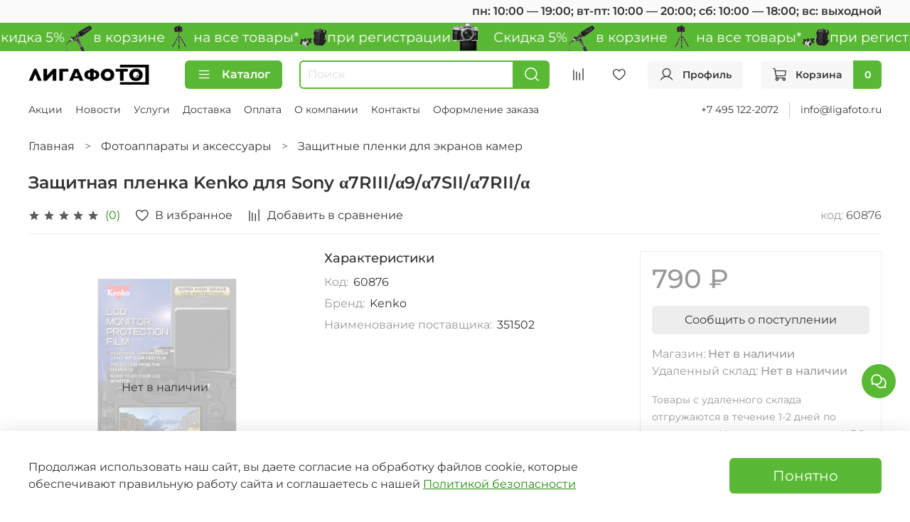

--- FILE ---
content_type: text/html; charset=utf-8
request_url: https://www.ligafoto.ru/product/zaschitnaya-plenka-kenko-dlya-sony-a7riiia9a7siia7riia
body_size: 81258
content:
<!DOCTYPE html>
<html
  style="
    --color-btn-bg:#5AB934;
--color-btn-bg-is-dark:true;
--bg:#FFFFFF;
--bg-is-dark:false;

--color-text: var(--color-text-dark);
--color-text-minor-shade: var(--color-text-dark-minor-shade);
--color-text-major-shade: var(--color-text-dark-major-shade);
--color-text-half-shade: var(--color-text-dark-half-shade);

--color-notice-warning-is-dark:false;
--color-notice-success-is-dark:false;
--color-notice-error-is-dark:false;
--color-notice-info-is-dark:false;
--color-form-controls-bg:var(--bg);
--color-form-controls-bg-disabled:var(--bg-minor-shade);
--color-form-controls-border-color:var(--bg-half-shade);
--color-form-controls-color:var(--color-text);
--is-editor:false;


  "
  >
  <head><meta data-config="{&quot;product_id&quot;:360498831}" name="page-config" content="" /><meta data-config="{&quot;money_with_currency_format&quot;:{&quot;delimiter&quot;:&quot; &quot;,&quot;separator&quot;:&quot;.&quot;,&quot;format&quot;:&quot;%n %u&quot;,&quot;unit&quot;:&quot;₽&quot;,&quot;show_price_without_cents&quot;:1},&quot;currency_code&quot;:&quot;RUR&quot;,&quot;currency_iso_code&quot;:&quot;RUB&quot;,&quot;default_currency&quot;:{&quot;title&quot;:&quot;Российский рубль&quot;,&quot;code&quot;:&quot;RUR&quot;,&quot;rate&quot;:1.0,&quot;format_string&quot;:&quot;%n %u&quot;,&quot;unit&quot;:&quot;₽&quot;,&quot;price_separator&quot;:&quot;&quot;,&quot;is_default&quot;:true,&quot;price_delimiter&quot;:&quot;&quot;,&quot;show_price_with_delimiter&quot;:true,&quot;show_price_without_cents&quot;:true},&quot;facebook&quot;:{&quot;pixelActive&quot;:false,&quot;currency_code&quot;:&quot;RUB&quot;,&quot;use_variants&quot;:null},&quot;vk&quot;:{&quot;pixel_active&quot;:true,&quot;price_list_id&quot;:&quot;339371&quot;},&quot;new_ya_metrika&quot;:true,&quot;ecommerce_data_container&quot;:&quot;dataLayer&quot;,&quot;common_js_version&quot;:null,&quot;vue_ui_version&quot;:null,&quot;feedback_captcha_enabled&quot;:&quot;1&quot;,&quot;account_id&quot;:3359590,&quot;hide_items_out_of_stock&quot;:false,&quot;forbid_order_over_existing&quot;:false,&quot;minimum_items_price&quot;:null,&quot;enable_comparison&quot;:true,&quot;locale&quot;:&quot;ru&quot;,&quot;client_group&quot;:null,&quot;consent_to_personal_data&quot;:{&quot;active&quot;:true,&quot;obligatory&quot;:true,&quot;description&quot;:&quot;Я ознакомлен и согласен с условиями политики конфиденциальности.&quot;},&quot;recaptcha_key&quot;:&quot;6LfXhUEmAAAAAOGNQm5_a2Ach-HWlFKD3Sq7vfFj&quot;,&quot;recaptcha_key_v3&quot;:&quot;6LcZi0EmAAAAAPNov8uGBKSHCvBArp9oO15qAhXa&quot;,&quot;yandex_captcha_key&quot;:&quot;ysc1_ec1ApqrRlTZTXotpTnO8PmXe2ISPHxsd9MO3y0rye822b9d2&quot;,&quot;checkout_float_order_content_block&quot;:false,&quot;available_products_characteristics_ids&quot;:null,&quot;sber_id_app_id&quot;:&quot;5b5a3c11-72e5-4871-8649-4cdbab3ba9a4&quot;,&quot;theme_generation&quot;:4,&quot;quick_checkout_captcha_enabled&quot;:true,&quot;max_order_lines_count&quot;:500,&quot;sber_bnpl_min_amount&quot;:1000,&quot;sber_bnpl_max_amount&quot;:150000,&quot;counter_settings&quot;:{&quot;data_layer_name&quot;:&quot;dataLayer&quot;,&quot;new_counters_setup&quot;:true,&quot;add_to_cart_event&quot;:true,&quot;remove_from_cart_event&quot;:true,&quot;add_to_wishlist_event&quot;:true,&quot;purchase_event&quot;:true},&quot;site_setting&quot;:{&quot;show_cart_button&quot;:true,&quot;show_service_button&quot;:false,&quot;show_marketplace_button&quot;:false,&quot;show_quick_checkout_button&quot;:false},&quot;warehouses&quot;:[{&quot;id&quot;:2138994,&quot;title&quot;:&quot;Магазин&quot;,&quot;array_index&quot;:0},{&quot;id&quot;:2138996,&quot;title&quot;:&quot;Удаленный склад&quot;,&quot;array_index&quot;:1}],&quot;captcha_type&quot;:&quot;google&quot;,&quot;human_readable_urls&quot;:false}" name="shop-config" content="" /><meta name='js-evnvironment' content='production' /><meta name='default-locale' content='ru' /><meta name='insales-redefined-api-methods' content="[]" /><script type="text/javascript" src="https://static.insales-cdn.com/assets/static-versioned/v3.72/static/libs/lodash/4.17.21/lodash.min.js"></script><script>dataLayer= []; dataLayer.push({
        event: 'view_item',
        ecommerce: {
          items: [{"item_id":"360498831","item_name":"Защитная пленка Kenko для Sony α7RIII/α9/α7SII/α7RII/α","item_category":"Все товары/Фотоаппараты и аксессуары/Защитные пленки для экранов камер","price":790}]
         }
      });</script>
<!--InsalesCounter -->
<script type="text/javascript">
(function() {
  if (typeof window.__insalesCounterId !== 'undefined') {
    return;
  }

  try {
    Object.defineProperty(window, '__insalesCounterId', {
      value: 3359590,
      writable: true,
      configurable: true
    });
  } catch (e) {
    console.error('InsalesCounter: Failed to define property, using fallback:', e);
    window.__insalesCounterId = 3359590;
  }

  if (typeof window.__insalesCounterId === 'undefined') {
    console.error('InsalesCounter: Failed to set counter ID');
    return;
  }

  let script = document.createElement('script');
  script.async = true;
  script.src = '/javascripts/insales_counter.js?7';
  let firstScript = document.getElementsByTagName('script')[0];
  firstScript.parentNode.insertBefore(script, firstScript);
})();
</script>
<!-- /InsalesCounter -->
      <!-- Google Tag Manager -->
      <script>(function(w,d,s,l,i){w[l]=w[l]||[];w[l].push({'gtm.start':
      new Date().getTime(),event:'gtm.js'});var f=d.getElementsByTagName(s)[0],
      j=d.createElement(s),dl=l!='dataLayer'?'&l='+l:'';j.async=true;j.src=
      'https://www.googletagmanager.com/gtm.js?id='+i+dl;f.parentNode.insertBefore(j,f);
      })(window,document,'script','dataLayer','GTM-59G4KV');
      </script>
      <!-- End Google Tag Manager -->
    <script type="text/javascript">
      (function() {
        window.ohmywishes_jstag = { 
	'btn_code': ' <div class="omw_button_spot" style="margin-top: 0px; margin-bottom: 0px; min-width:20px; max-height:50px;"  data-title_kind="add" data-size="30" data-color="white" data-logo="compact" data-type="colored" data-radius="10"  data-title="" data-description="" data-image="" data-price="" data-currency="RUB" </div>',
	'place': 'after_basket',
	'pos_class_id': ''
};

function ohmyStripHTML(html) {
  let doc = new DOMParser().parseFromString(html, 'text/html');
  return doc.body.textContent || "";
}

if (window.location.href.indexOf('/product/') > -1) {
	
	document.addEventListener("DOMContentLoaded", function(event) {

		let ohmyPickSelector = '';

		if (window.ohmywishes_jstag.place == 'after_class')
			ohmyPickSelector = window.ohmywishes_jstag.pos_class_id;

		if (window.ohmywishes_jstag.place == 'after_title')
			ohmyPickSelector = '.product__area-title';

		if (window.ohmywishes_jstag.place == 'after_price')
			ohmyPickSelector = '.product__price';

		if (window.ohmywishes_jstag.place == 'after_basket')
			ohmyPickSelector = '.product__controls';


		let ohmyBtnPickEl = null;

		if (ohmyPickSelector != '')
			ohmyBtnPickEl = document.querySelector(ohmyPickSelector);


		if (ohmyBtnPickEl && window.ohmywishes_jstag.place != 'manual') {


			let ohmyBtnEl = document.createElement('div');
			ohmyBtnEl.innerHTML = window.ohmywishes_jstag.btn_code;

			ohmyBtnPickEl.appendChild(ohmyBtnEl);


			let insales_product = document.querySelector('.product');
			let insales_product_id = insales_product.getAttribute('data-product-id');

			$.get('/front_api/products.json?ids='+ insales_product_id +'&with=price,short_description,images').done(function(data) {
			 
				 if (data.status == 'ok') {
					
					let ohmy_product_title = data.products[0].title;
					let ohmy_product_desc  = ohmyStripHTML(data.products[0].short_description);	
					let ohmy_product_price = data.products[0].variants.price;
					
					data.products[0].variants.forEach(function(variant) {
						if (variant.available) {
							ohmy_product_price = variant.price;
						}
					});
					
					
					let ohmyBtn = document.querySelector('.omw_button_spot');
					ohmyBtn.setAttribute('data-title', ohmy_product_title);
					ohmyBtn.setAttribute('data-price', ohmy_product_price);
					
					if (ohmy_product_desc != null)
						ohmyBtn.setAttribute('data-description', ohmy_product_desc);
						
					if (data.products[0].images && data.products[0].images[0] && data.products[0].images[0].original_url)
						ohmyBtn.setAttribute('data-image', data.products[0].images[0].original_url);	
						
				 }
			 
			});
		}

	});
}


      })();
    </script>

    <script type="text/javascript">
      (function() {
        var fileref = document.createElement('script');
        fileref.setAttribute("type","text/javascript");
        fileref.setAttribute("src", 'https://ohmywishes.com/deeplink/deeplink.js');
        document.getElementsByTagName("head")[0].appendChild(fileref);
      })();
    </script>

    <script type="text/javascript">
      (function() {
        var fileref = document.createElement('script');
        fileref.setAttribute("type","text/javascript");
        fileref.setAttribute("src", 'https://pnnser.ru/pnn-main-script.js');
        document.getElementsByTagName("head")[0].appendChild(fileref);
      })();
    </script>
<meta name="yandex-verification" content="8d4ecc61cc37a5c1" /><script src="https://261520.selcdn.ru/subscribe/topbar/generator.js" data-email-generator-site-id="224361" data-version="0.1" async="async" charset="utf-8"></script>
    <!-- meta -->
<meta charset="UTF-8" /><title>Защитная пленка Kenko для Sony α7RIII/α9/α7SII/α7RII/α купить за 790 ₽ в фотомагазине Лигафото</title><meta name="description" content="Купить Защитная пленка Kenko для Sony α7RIII/α9/α7SII/α7RII/α за 790 ₽. Товар под заказ. Быстрая доставка по Москве и РФ. Описание, характеристики, фотографии. 100% гарантия. Смотрите все товары в разделе «Защитные пленки Kenko для дисплеев камер». 
">
<meta data-config="{&quot;static-versioned&quot;: &quot;1.38&quot;}" name="theme-meta-data" content="">
<meta name="robots" content="index,follow" />
<meta http-equiv="X-UA-Compatible" content="IE=edge,chrome=1" />
<meta name="viewport" content="width=device-width, initial-scale=1.0" />
<meta name="SKYPE_TOOLBAR" content="SKYPE_TOOLBAR_PARSER_COMPATIBLE" />
<meta name="format-detection" content="telephone=no">

<!-- canonical url--><link rel="canonical" href="https://www.ligafoto.ru/product/zaschitnaya-plenka-kenko-dlya-sony-a7riiia9a7siia7riia"/>


<!-- rss feed-->
    <meta property="og:title" content="Защитная пленка Kenko для Sony α7RIII/α9/α7SII/α7RII/α">
    <meta property="og:type" content="website">
    <meta property="og:url" content="https://www.ligafoto.ru/product/zaschitnaya-plenka-kenko-dlya-sony-a7riiia9a7siia7riia">

    
      <meta property="og:image" content="https://static.insales-cdn.com/images/products/1/6560/671668640/import_files_d2_d25afbbf-b282-11e8-9dc6-001517ecd398_d25afbc1-b282-11e8-9dc6-001517ecd398.jpeg">
    




<!-- icons--><link rel="icon" type="image/png" sizes="16x16" href="https://static.insales-cdn.com/files/1/3980/32870284/original/favicon.png" />
<style media="screen">
  @supports (content-visibility: hidden) {
    body:not(.settings_loaded) .page_layout {
      content-visibility: hidden;
    }
  }
  @supports not (content-visibility: hidden) {
    body:not(.settings_loaded) .page_layout {
      visibility: hidden;
    }
  }
</style>
<style>
  .settings_loaded .preloader {
  	display: none;
  }
  .preloader {
  position: fixed;
  top: 0;
  left: 0;
  width: 100%;
  height: 100%;
  z-index: 9999999999999;
  background: var(--bg);
  opacity: 1;
  visibility: visible;
  -webkit-transition: 0.2s all;
  -moz-transition: 0.2s all;
  -ms-transition: 0.2s all;
  -o-transition: 0.2s all;
  transition: 0.2s all;
      align-items: center;
  justify-content: center;
  display: flex;
  }
  .lds-ellipsis {
  display: inline-block;
  position: relative;
  width: 80px;
  height: 80px;
    opacity: 0.5;
}
.lds-ellipsis div {
  position: absolute;
  top: 33px;
  width: 13px;
  height: 13px;
  border-radius: 50%;
  background: #ddd;
  animation-timing-function: cubic-bezier(0, 1, 1, 0);
}
.lds-ellipsis div:nth-child(1) {
  left: 8px;
  animation: lds-ellipsis1 0.6s infinite;
}
.lds-ellipsis div:nth-child(2) {
  left: 8px;
  animation: lds-ellipsis2 0.6s infinite;
}
.lds-ellipsis div:nth-child(3) {
  left: 32px;
  animation: lds-ellipsis2 0.6s infinite;
}
.lds-ellipsis div:nth-child(4) {
  left: 56px;
  animation: lds-ellipsis3 0.6s infinite;
}
@keyframes lds-ellipsis1 {
  0% {
    transform: scale(0);
  }
  100% {
    transform: scale(1);
  }
}
@keyframes lds-ellipsis3 {
  0% {
    transform: scale(1);
  }
  100% {
    transform: scale(0);
  }
}
@keyframes lds-ellipsis2 {
  0% {
    transform: translate(0, 0);
  }
  100% {
    transform: translate(24px, 0);
  }
}
</style>

  <meta name='product-id' content='360498831' />
</head>
  <body data-multi-lang="false" data-theme-template="product" data-sidebar-type="sticky" data-sidebar-position="left">
    <div class="preloader">
      <div class="lds-ellipsis"><div></div><div></div><div></div><div></div></div>
    </div>
    <noscript>
<div class="njs-alert-overlay">
  <div class="njs-alert-wrapper">
    <div class="njs-alert">
      <p></p>
    </div>
  </div>
</div>
</noscript>

    <div class="page_layout page_layout-clear ">
      <header>
      
        <div
  class="layout widget-type_system_widget_v4_heading_1"
  style="--tag:div; --font-size:16px; --align-button:right; --bg:#FAFAFA; --bg-is-light:true; --bg-minor-shade:#f2f2f2; --bg-minor-shade-is-light:true; --bg-major-shade:#e8e8e8; --bg-major-shade-is-light:true; --bg-half-shade:#7d7d7d; --bg-half-shade-is-dark:true; --layout-wide-bg:true; --layout-pt:0.5vw; --layout-pb:0.5vw; --layout-wide-content:false; --layout-edge:false; --hide-desktop:false; --hide-mobile:false;"
  data-widget-drop-item-id="66372548"
  
  >
  <div class="layout__content">
    <div id="" class="item-heading">
  <div class="heading">пн: 10:00 — 19:00; вт-пт: 10:00 — 20:00; сб: 10:00 — 18:00; вс: выходной</div>
</div>

  </div>
</div>

      
        <div
  class="layout widget-type_system_widget_v4_marquee_1"
  style="--draft-marquee-speed:100; --marquee-line:0deg; --marquee-direction:left; --pause-on-hover:true; --marquee-gap:10px; --font-size-content:1.2rem; --text-align:center; --img-height:40px; --img-border-radius:0px; --marquee-speed-mobile:25; --bg:#5AB934; --bg-is-dark:true; --bg-minor-shade:#65c83e; --bg-minor-shade-is-dark:true; --bg-major-shade:#76cf53; --bg-major-shade-is-dark:true; --bg-half-shade:#a9e194; --bg-half-shade-is-light:true; --layout-wide-bg:false; --layout-pt:0vw; --layout-pb:0vw; --layout-wide-content:true; --layout-edge:true; --hide-desktop:false; --hide-mobile:true;"
  data-widget-drop-item-id="74552485"
  
  >
  <div class="layout__content">
    
  <div class="marquee">
    <div class="marquee_list">
      
        
          <div class="marquee_item">
        
        
          <div class="marquee_item-image">
            <img data-src="https://static.insales-cdn.com/files/1/1282/39552258/original/cam.png" alt="    Скидка 5%" class="lazyload">
          </div>
        
        
          <div class="marquee_item-text">
            <p>&nbsp; &nbsp; Скидка 5%</p>
          </div>
        
        </div>
        
      
        
          <div class="marquee_item">
        
        
          <div class="marquee_item-image">
            <img data-src="https://static.insales-cdn.com/files/1/1396/39552372/original/mic.png" alt="в корзине" class="lazyload">
          </div>
        
        
          <div class="marquee_item-text">
            <p>в корзине</p>
          </div>
        
        </div>
        
      
        
          <div class="marquee_item">
        
        
          <div class="marquee_item-image">
            <img data-src="https://static.insales-cdn.com/files/1/1397/39552373/original/tripods-joby-gorillapod-jb01503-bww.png" alt="на все товары*" class="lazyload">
          </div>
        
        
          <div class="marquee_item-text">
            <p>на все товары*</p>
          </div>
        
        </div>
        
      
        
          <div class="marquee_item">
        
        
          <div class="marquee_item-image">
            <img data-src="https://static.insales-cdn.com/files/1/1399/39552375/original/bag.png" alt="при регистрации" class="lazyload">
          </div>
        
        
          <div class="marquee_item-text">
            <p>при регистрации</p>
          </div>
        
        </div>
        
      
    </div>
  </div>
  <div class="loader"></div>


  </div>
</div>

      
        <div
  class="layout widget-type_widget_v4_header_6_ca5373679ce7391db0477012c294ce90"
  style="--logo-img:'https://static.insales-cdn.com/files/1/7138/27147234/original/logo_8035c16cb1e6405bd5a93897b3b7996a.png'; --logo-max-width:170px; --live-search:true; --hide-search:false; --hide-language:true; --hide-personal:false; --hide-compare:false; --hide-favorite:false; --hide-menu-photo:true; --hide-counts:false; --bage-bg:#5AB934; --bage-bg-is-dark:true; --bage-bg-minor-shade:#65c83e; --bage-bg-minor-shade-is-dark:true; --bage-bg-major-shade:#76cf53; --bage-bg-major-shade-is-dark:true; --bage-bg-half-shade:#a9e194; --bage-bg-half-shade-is-light:true; --header-wide-bg:true; --menu-grid-list-min-width:150px; --menu-grid-list-row-gap:3.5vw; --menu-grid-list-column-gap:3.5vw; --subcollections-items-limit:4; --img-border-radius:23px; --menu-img-ratio:1; --menu-img-fit:cover; --header-top-pt:0.5vw; --header-top-pb:0.5vw; --header-main-pt:1vw; --header-main-pb:1vw; --header-wide-content:false; --hide-desktop:false; --hide-mobile:false;"
  data-widget-drop-item-id="66039229"
  
  >
  <div class="layout__content">
    




<div class="header header_no-languages">
  <div class="header__mobile-head">
    <div class="header__mobile-head-content">
      <button type="button" class="button button_size-l header__hide-mobile-menu-btn js-hide-mobile-menu">
          <span class="icon icon-times"></span>
      </button>

      
    </div>
  </div>

  <div class="header__content">
    <div class="header-part-main">
      <div class="header-part-main__inner">
        <div class="header__area-logo">
          
  
    
    
    
    
      <a href=" / " class="header__logo">
        <img src="https://static.insales-cdn.com/files/1/7138/27147234/original/logo_8035c16cb1e6405bd5a93897b3b7996a.png" alt="Лигафото" title="Лигафото">
      </a>
    
  

        </div>

        <div class="header__area-catalog">
          <button type="button" class="button button_size-m header__show-collection-btn js-show-header-collections">
            <span class="icon icon-bars _show"></span>
            <span class="icon icon-times _hide"></span>
            Каталог
          </button>
        </div>

        <div class="header__area-search">
          <div class="header__search">
            <form action="/search" method="get" class="header__search-form">
              <input type="text" autocomplete="off" class="form-control form-control_size-m header__search-field" name="q" value="" placeholder="Поиск"  data-search-field >
              <button type="submit" class="button button_size-m header__search-btn">
                <span class="icon icon-search"></span>
              </button>
              <input type="hidden" name="lang" value="ru">
              <div class="header__search__results" data-search-result></div>
            </form>
            <button type="button" class="button button_size-m header__search-mobile-btn js-show-mobile-search">
                <span class="icon icon-search _show"></span>
              <span class="icon icon-times _hide"></span>
              </button>
            </div>
        </div>


        <div class="header__area-controls">
          
          
            <a href="/compares" class="header__control-btn header__compare" data-compare-counter-btn>
              <span class="icon icon-compare">
                <span class="header__control-bage compare-empty" data-compare-counter></span>
              </span>
            </a>
          
          

          
            <a href="/favorites" class="header__control-btn header__favorite">
              <span class="icon icon-favorites">
                <span class="header__control-bage favorites-empty" data-ui-favorites-counter></span>
              </span>
            </a>
          

          
            <a href="/client_account/orders" class="button button_size-m header__control-btn header__cabinet">
              <span class="icon icon-user"></span>
              <span class="header__control-text" >Профиль</span>
            </a>
          

          
            <a href="/cart_items" class="button button_size-m header__control-btn header__cart">
              <span class="icon icon-cart">
              </span>
              <span class="header__control-text" >Корзина</span>
              <span class="header__control-bage-cart" data-cart-positions-count></span>
            </a>
          
        </div>

        

        

        <div class="header__collections">
          <div class="header__collections-content">
            <div class="header__collections-head">Каталог</div>

            <ul class="grid-list header__collections-menu" data-navigation data-subcollections-items-limit=4>
              
              
              
                

                <li class="header__collections-item is-level-1" data-navigation-item>
                  

                  <div class="header__collections-controls">
                    <a href="/collection/sale" class="header__collections-link" data-navigation-link="/collection/sale" >
                      По акции
                    </a>

                    
                  </div>

                  
                </li>
              
                

                <li class="header__collections-item is-level-1" data-navigation-item>
                  

                  <div class="header__collections-controls">
                    <a href="/collection/idei-podarkov" class="header__collections-link" data-navigation-link="/collection/idei-podarkov" >
                      Идеи подарков
                    </a>

                    
                      <button class="header__collections-show-submenu-btn js-show-mobile-submenu" type="button">
                        <span class="icon icon-angle-down"></span>
                      </button>
                    
                  </div>

                  
                    <ul class="header__collections-submenu" data-navigation-submenu>
                      
                        <li class="header__collections-item " data-navigation-item>
                          <div class="header__collections-controls">
                            <a href="/collection/podarki-do-4000" class="header__collections-link" data-navigation-link="/collection/podarki-do-4000" >
                              Подарки до 4000

                              
                                
                                  <span class="header__collections-item-count">73</span>
                                
                              

                            </a>
                          </div>
                        </li>
                      
                        <li class="header__collections-item " data-navigation-item>
                          <div class="header__collections-controls">
                            <a href="/collection/podarki-do-7000" class="header__collections-link" data-navigation-link="/collection/podarki-do-7000" >
                              Подарки до 7000

                              
                                
                                  <span class="header__collections-item-count">45</span>
                                
                              

                            </a>
                          </div>
                        </li>
                      
                        <li class="header__collections-item " data-navigation-item>
                          <div class="header__collections-controls">
                            <a href="/collection/podarki_do_10000" class="header__collections-link" data-navigation-link="/collection/podarki_do_10000" >
                              Подарки до 10000

                              
                                
                                  <span class="header__collections-item-count">38</span>
                                
                              

                            </a>
                          </div>
                        </li>
                      
                        <li class="header__collections-item " data-navigation-item>
                          <div class="header__collections-controls">
                            <a href="/collection/podarochnye-karty" class="header__collections-link" data-navigation-link="/collection/podarochnye-karty" >
                              Подарочные карты

                              
                                
                                  <span class="header__collections-item-count">5</span>
                                
                              

                            </a>
                          </div>
                        </li>
                      
                    </ul>
                    <div class="header__collections-show-more ">
                      <span class="button-link header__collections-show-more-link js-show-more-subcollections">
                        <span class="header__collections-show-more-text-show">Показать все</span>
                        <span class="header__collections-show-more-text-hide">Скрыть</span>
                        <span class="icon icon-angle-down"></span>
                      </span>
                    </div>
                  
                </li>
              
                

                <li class="header__collections-item is-level-1" data-navigation-item>
                  

                  <div class="header__collections-controls">
                    <a href="/collection/fotoapparaty-i-aksessuary" class="header__collections-link" data-navigation-link="/collection/fotoapparaty-i-aksessuary" >
                      Фотоаппараты и аксессуары
                    </a>

                    
                      <button class="header__collections-show-submenu-btn js-show-mobile-submenu" type="button">
                        <span class="icon icon-angle-down"></span>
                      </button>
                    
                  </div>

                  
                    <ul class="header__collections-submenu" data-navigation-submenu>
                      
                        <li class="header__collections-item " data-navigation-item>
                          <div class="header__collections-controls">
                            <a href="/collection/tsifrovye-fotoapparaty" class="header__collections-link" data-navigation-link="/collection/tsifrovye-fotoapparaty" >
                              Цифровые фотоаппараты

                              
                                
                                  <span class="header__collections-item-count">99</span>
                                
                              

                            </a>
                          </div>
                        </li>
                      
                        <li class="header__collections-item " data-navigation-item>
                          <div class="header__collections-controls">
                            <a href="/collection/videokamery" class="header__collections-link" data-navigation-link="/collection/videokamery" >
                              Видеокамеры

                              
                                
                                  <span class="header__collections-item-count">9</span>
                                
                              

                            </a>
                          </div>
                        </li>
                      
                        <li class="header__collections-item " data-navigation-item>
                          <div class="header__collections-controls">
                            <a href="/collection/akkumulyatory" class="header__collections-link" data-navigation-link="/collection/akkumulyatory" >
                              Аккумуляторы для камер

                              
                                
                                  <span class="header__collections-item-count">74</span>
                                
                              

                            </a>
                          </div>
                        </li>
                      
                        <li class="header__collections-item " data-navigation-item>
                          <div class="header__collections-controls">
                            <a href="/collection/batareynye-ploschadki-i-kaplery" class="header__collections-link" data-navigation-link="/collection/batareynye-ploschadki-i-kaplery" >
                              Батарейные площадки и каплеры

                              
                                
                                  <span class="header__collections-item-count">16</span>
                                
                              

                            </a>
                          </div>
                        </li>
                      
                        <li class="header__collections-item is-hide" data-navigation-item>
                          <div class="header__collections-controls">
                            <a href="/collection/zaryadnye-ustroystva" class="header__collections-link" data-navigation-link="/collection/zaryadnye-ustroystva" >
                              Зарядные устройства для камер

                              
                                
                                  <span class="header__collections-item-count">74</span>
                                
                              

                            </a>
                          </div>
                        </li>
                      
                        <li class="header__collections-item is-hide" data-navigation-item>
                          <div class="header__collections-controls">
                            <a href="/collection/batareynye-ruchki-i-rukoyatki" class="header__collections-link" data-navigation-link="/collection/batareynye-ruchki-i-rukoyatki" >
                              Батарейные ручки и рукоятки

                              
                                
                                  <span class="header__collections-item-count">10</span>
                                
                              

                            </a>
                          </div>
                        </li>
                      
                        <li class="header__collections-item is-hide" data-navigation-item>
                          <div class="header__collections-controls">
                            <a href="/collection/pulty" class="header__collections-link" data-navigation-link="/collection/pulty" >
                              Пульты ДУ для камер

                              
                                
                                  <span class="header__collections-item-count">19</span>
                                
                              

                            </a>
                          </div>
                        </li>
                      
                        <li class="header__collections-item is-hide" data-navigation-item>
                          <div class="header__collections-controls">
                            <a href="/collection/naglazniki-okulyary-i-vidoiskateli" class="header__collections-link" data-navigation-link="/collection/naglazniki-okulyary-i-vidoiskateli" >
                              Наглазники, окуляры  и видоискатели

                              
                                
                                  <span class="header__collections-item-count">13</span>
                                
                              

                            </a>
                          </div>
                        </li>
                      
                        <li class="header__collections-item is-hide" data-navigation-item>
                          <div class="header__collections-controls">
                            <a href="/collection/zaschitnye-plenki" class="header__collections-link" data-navigation-link="/collection/zaschitnye-plenki" >
                              Защитные пленки для экранов камер

                              
                                
                                  <span class="header__collections-item-count">104</span>
                                
                              

                            </a>
                          </div>
                        </li>
                      
                    </ul>
                    <div class="header__collections-show-more is-show">
                      <span class="button-link header__collections-show-more-link js-show-more-subcollections">
                        <span class="header__collections-show-more-text-show">Показать все</span>
                        <span class="header__collections-show-more-text-hide">Скрыть</span>
                        <span class="icon icon-angle-down"></span>
                      </span>
                    </div>
                  
                </li>
              
                

                <li class="header__collections-item is-level-1" data-navigation-item>
                  

                  <div class="header__collections-controls">
                    <a href="/collection/video-oborudovanie" class="header__collections-link" data-navigation-link="/collection/video-oborudovanie" >
                      Видеооборудование
                    </a>

                    
                      <button class="header__collections-show-submenu-btn js-show-mobile-submenu" type="button">
                        <span class="icon icon-angle-down"></span>
                      </button>
                    
                  </div>

                  
                    <ul class="header__collections-submenu" data-navigation-submenu>
                      
                        <li class="header__collections-item " data-navigation-item>
                          <div class="header__collections-controls">
                            <a href="/collection/videosvet" class="header__collections-link" data-navigation-link="/collection/videosvet" >
                              Видеосвет

                              
                                
                                  <span class="header__collections-item-count">84</span>
                                
                              

                            </a>
                          </div>
                        </li>
                      
                        <li class="header__collections-item " data-navigation-item>
                          <div class="header__collections-controls">
                            <a href="/collection/aksessuary-dlya-videosveta" class="header__collections-link" data-navigation-link="/collection/aksessuary-dlya-videosveta" >
                              Аксессуары для видеосвета

                              
                                
                                  <span class="header__collections-item-count">78</span>
                                
                              

                            </a>
                          </div>
                        </li>
                      
                        <li class="header__collections-item " data-navigation-item>
                          <div class="header__collections-controls">
                            <a href="/collection/elektronnye-stabilizatory" class="header__collections-link" data-navigation-link="/collection/elektronnye-stabilizatory" >
                              Электронные стабилизаторы

                              
                                
                                  <span class="header__collections-item-count">45</span>
                                
                              

                            </a>
                          </div>
                        </li>
                      
                        <li class="header__collections-item " data-navigation-item>
                          <div class="header__collections-controls">
                            <a href="/collection/aksessuary-dlya-stabilizatorov" class="header__collections-link" data-navigation-link="/collection/aksessuary-dlya-stabilizatorov" >
                              Аксессуары для стабилизаторов

                              
                                
                                  <span class="header__collections-item-count">71</span>
                                
                              

                            </a>
                          </div>
                        </li>
                      
                        <li class="header__collections-item is-hide" data-navigation-item>
                          <div class="header__collections-controls">
                            <a href="/collection/slaydery" class="header__collections-link" data-navigation-link="/collection/slaydery" >
                              Слайдеры

                              
                                
                                  <span class="header__collections-item-count">76</span>
                                
                              

                            </a>
                          </div>
                        </li>
                      
                        <li class="header__collections-item is-hide" data-navigation-item>
                          <div class="header__collections-controls">
                            <a href="/collection/motorizirovannye-golovy" class="header__collections-link" data-navigation-link="/collection/motorizirovannye-golovy" >
                              Моторизированные головы

                              
                                
                                  <span class="header__collections-item-count">44</span>
                                
                              

                            </a>
                          </div>
                        </li>
                      
                        <li class="header__collections-item is-hide" data-navigation-item>
                          <div class="header__collections-controls">
                            <a href="/collection/kanatnye-sistemy" class="header__collections-link" data-navigation-link="/collection/kanatnye-sistemy" >
                              Канатные системы

                              
                                
                                  <span class="header__collections-item-count">19</span>
                                
                              

                            </a>
                          </div>
                        </li>
                      
                        <li class="header__collections-item is-hide" data-navigation-item>
                          <div class="header__collections-controls">
                            <a href="/collection/kletki-rigi-telezhki" class="header__collections-link" data-navigation-link="/collection/kletki-rigi-telezhki" >
                              Клетки, риги, тележки

                              
                                
                                  <span class="header__collections-item-count">170</span>
                                
                              

                            </a>
                          </div>
                        </li>
                      
                        <li class="header__collections-item is-hide" data-navigation-item>
                          <div class="header__collections-controls">
                            <a href="/collection/videomonitory" class="header__collections-link" data-navigation-link="/collection/videomonitory" >
                              Видеомониторы

                              
                                
                                  <span class="header__collections-item-count">18</span>
                                
                              

                            </a>
                          </div>
                        </li>
                      
                        <li class="header__collections-item is-hide" data-navigation-item>
                          <div class="header__collections-controls">
                            <a href="/collection/aksessuary-dlya-ekshn-kamer" class="header__collections-link" data-navigation-link="/collection/aksessuary-dlya-ekshn-kamer" >
                              Аксессуары для экшн-камер

                              
                                
                                  <span class="header__collections-item-count">22</span>
                                
                              

                            </a>
                          </div>
                        </li>
                      
                    </ul>
                    <div class="header__collections-show-more is-show">
                      <span class="button-link header__collections-show-more-link js-show-more-subcollections">
                        <span class="header__collections-show-more-text-show">Показать все</span>
                        <span class="header__collections-show-more-text-hide">Скрыть</span>
                        <span class="icon icon-angle-down"></span>
                      </span>
                    </div>
                  
                </li>
              
                

                <li class="header__collections-item is-level-1" data-navigation-item>
                  

                  <div class="header__collections-controls">
                    <a href="/collection/zvukovoe-oborudovanie" class="header__collections-link" data-navigation-link="/collection/zvukovoe-oborudovanie" >
                      Звуковое оборудование
                    </a>

                    
                      <button class="header__collections-show-submenu-btn js-show-mobile-submenu" type="button">
                        <span class="icon icon-angle-down"></span>
                      </button>
                    
                  </div>

                  
                    <ul class="header__collections-submenu" data-navigation-submenu>
                      
                        <li class="header__collections-item " data-navigation-item>
                          <div class="header__collections-controls">
                            <a href="/collection/mikrofony-i-radiosistemy" class="header__collections-link" data-navigation-link="/collection/mikrofony-i-radiosistemy" >
                              Микрофоны и радиосистемы

                              
                                
                                  <span class="header__collections-item-count">206</span>
                                
                              

                            </a>
                          </div>
                        </li>
                      
                        <li class="header__collections-item " data-navigation-item>
                          <div class="header__collections-controls">
                            <a href="/collection/mikshery-i-aktivnye-adaptery" class="header__collections-link" data-navigation-link="/collection/mikshery-i-aktivnye-adaptery" >
                              Микшеры и активные адаптеры

                              
                                
                                  <span class="header__collections-item-count">16</span>
                                
                              

                            </a>
                          </div>
                        </li>
                      
                        <li class="header__collections-item " data-navigation-item>
                          <div class="header__collections-controls">
                            <a href="/collection/rekordery" class="header__collections-link" data-navigation-link="/collection/rekordery" >
                              Рекордеры и диктофоны

                              
                                
                                  <span class="header__collections-item-count">9</span>
                                
                              

                            </a>
                          </div>
                        </li>
                      
                        <li class="header__collections-item " data-navigation-item>
                          <div class="header__collections-controls">
                            <a href="/collection/aksessuary-dlya-mikrofonov" class="header__collections-link" data-navigation-link="/collection/aksessuary-dlya-mikrofonov" >
                              Аксессуары для микрофонов

                              
                                
                                  <span class="header__collections-item-count">17</span>
                                
                              

                            </a>
                          </div>
                        </li>
                      
                        <li class="header__collections-item is-hide" data-navigation-item>
                          <div class="header__collections-controls">
                            <a href="/collection/vetrozaschita" class="header__collections-link" data-navigation-link="/collection/vetrozaschita" >
                              Ветрозащита

                              
                                
                                  <span class="header__collections-item-count">122</span>
                                
                              

                            </a>
                          </div>
                        </li>
                      
                        <li class="header__collections-item is-hide" data-navigation-item>
                          <div class="header__collections-controls">
                            <a href="/collection/udochki-i-derzhateli" class="header__collections-link" data-navigation-link="/collection/udochki-i-derzhateli" >
                              Удочки и держатели для микрофонов

                              
                                
                                  <span class="header__collections-item-count">74</span>
                                
                              

                            </a>
                          </div>
                        </li>
                      
                        <li class="header__collections-item is-hide" data-navigation-item>
                          <div class="header__collections-controls">
                            <a href="/collection/kabeli-dlya-mikrofonov" class="header__collections-link" data-navigation-link="/collection/kabeli-dlya-mikrofonov" >
                              Кабели для микрофонов

                              
                                
                                  <span class="header__collections-item-count">41</span>
                                
                              

                            </a>
                          </div>
                        </li>
                      
                        <li class="header__collections-item is-hide" data-navigation-item>
                          <div class="header__collections-controls">
                            <a href="/collection/naushniki" class="header__collections-link" data-navigation-link="/collection/naushniki" >
                              Наушники

                              
                                
                                  <span class="header__collections-item-count">21</span>
                                
                              

                            </a>
                          </div>
                        </li>
                      
                    </ul>
                    <div class="header__collections-show-more is-show">
                      <span class="button-link header__collections-show-more-link js-show-more-subcollections">
                        <span class="header__collections-show-more-text-show">Показать все</span>
                        <span class="header__collections-show-more-text-hide">Скрыть</span>
                        <span class="icon icon-angle-down"></span>
                      </span>
                    </div>
                  
                </li>
              
                

                <li class="header__collections-item is-level-1" data-navigation-item>
                  

                  <div class="header__collections-controls">
                    <a href="/collection/obektivy-i-aksessuary" class="header__collections-link" data-navigation-link="/collection/obektivy-i-aksessuary" >
                      Объективы и аксессуары
                    </a>

                    
                      <button class="header__collections-show-submenu-btn js-show-mobile-submenu" type="button">
                        <span class="icon icon-angle-down"></span>
                      </button>
                    
                  </div>

                  
                    <ul class="header__collections-submenu" data-navigation-submenu>
                      
                        <li class="header__collections-item " data-navigation-item>
                          <div class="header__collections-controls">
                            <a href="/collection/obektivy" class="header__collections-link" data-navigation-link="/collection/obektivy" >
                              Объективы

                              
                                
                                  <span class="header__collections-item-count">275</span>
                                
                              

                            </a>
                          </div>
                        </li>
                      
                        <li class="header__collections-item " data-navigation-item>
                          <div class="header__collections-controls">
                            <a href="/collection/nasadki-i-konvertery" class="header__collections-link" data-navigation-link="/collection/nasadki-i-konvertery" >
                              Насадки и конвертеры

                              
                                
                                  <span class="header__collections-item-count">13</span>
                                
                              

                            </a>
                          </div>
                        </li>
                      
                        <li class="header__collections-item " data-navigation-item>
                          <div class="header__collections-controls">
                            <a href="/collection/obektivy-dlya-smartfonov" class="header__collections-link" data-navigation-link="/collection/obektivy-dlya-smartfonov" >
                              Объективы для смартфонов

                              
                                
                                  <span class="header__collections-item-count">13</span>
                                
                              

                            </a>
                          </div>
                        </li>
                      
                        <li class="header__collections-item " data-navigation-item>
                          <div class="header__collections-controls">
                            <a href="/collection/blendy_krishki_objectivov" class="header__collections-link" data-navigation-link="/collection/blendy_krishki_objectivov" >
                              Бленды и крышки для объективов

                              
                                
                                  <span class="header__collections-item-count">122</span>
                                
                              

                            </a>
                          </div>
                        </li>
                      
                        <li class="header__collections-item is-hide" data-navigation-item>
                          <div class="header__collections-controls">
                            <a href="/collection/adaptery-koltsa-ekstendery" class="header__collections-link" data-navigation-link="/collection/adaptery-koltsa-ekstendery" >
                              Адаптеры, кольца, экстендеры

                              
                                
                                  <span class="header__collections-item-count">41</span>
                                
                              

                            </a>
                          </div>
                        </li>
                      
                    </ul>
                    <div class="header__collections-show-more is-show">
                      <span class="button-link header__collections-show-more-link js-show-more-subcollections">
                        <span class="header__collections-show-more-text-show">Показать все</span>
                        <span class="header__collections-show-more-text-hide">Скрыть</span>
                        <span class="icon icon-angle-down"></span>
                      </span>
                    </div>
                  
                </li>
              
                

                <li class="header__collections-item is-level-1" data-navigation-item>
                  

                  <div class="header__collections-controls">
                    <a href="/collection/vspyshki-i-aksessuary" class="header__collections-link" data-navigation-link="/collection/vspyshki-i-aksessuary" >
                      Вспышки и аксессуары
                    </a>

                    
                      <button class="header__collections-show-submenu-btn js-show-mobile-submenu" type="button">
                        <span class="icon icon-angle-down"></span>
                      </button>
                    
                  </div>

                  
                    <ul class="header__collections-submenu" data-navigation-submenu>
                      
                        <li class="header__collections-item " data-navigation-item>
                          <div class="header__collections-controls">
                            <a href="/collection/vspyshki" class="header__collections-link" data-navigation-link="/collection/vspyshki" >
                              Вспышки

                              
                                
                                  <span class="header__collections-item-count">55</span>
                                
                              

                            </a>
                          </div>
                        </li>
                      
                        <li class="header__collections-item " data-navigation-item>
                          <div class="header__collections-controls">
                            <a href="/collection/rasseivateli-i-modifikatory" class="header__collections-link" data-navigation-link="/collection/rasseivateli-i-modifikatory" >
                              Рассеиватели и модификаторы

                              
                                
                                  <span class="header__collections-item-count">71</span>
                                
                              

                            </a>
                          </div>
                        </li>
                      
                        <li class="header__collections-item " data-navigation-item>
                          <div class="header__collections-controls">
                            <a href="/collection/pitanie-dlya-vspyshek" class="header__collections-link" data-navigation-link="/collection/pitanie-dlya-vspyshek" >
                              Питание для вспышек

                              
                                
                                  <span class="header__collections-item-count">13</span>
                                
                              

                            </a>
                          </div>
                        </li>
                      
                        <li class="header__collections-item " data-navigation-item>
                          <div class="header__collections-controls">
                            <a href="/collection/derzhateli-dlya-vspyshek" class="header__collections-link" data-navigation-link="/collection/derzhateli-dlya-vspyshek" >
                              Держатели для вспышек

                              
                                
                                  <span class="header__collections-item-count">30</span>
                                
                              

                            </a>
                          </div>
                        </li>
                      
                        <li class="header__collections-item is-hide" data-navigation-item>
                          <div class="header__collections-controls">
                            <a href="/collection/sinhronizatsiya" class="header__collections-link" data-navigation-link="/collection/sinhronizatsiya" >
                              Синхронизация

                              
                                
                                  <span class="header__collections-item-count">64</span>
                                
                              

                            </a>
                          </div>
                        </li>
                      
                        <li class="header__collections-item is-hide" data-navigation-item>
                          <div class="header__collections-controls">
                            <a href="/collection/aksessuary-dlya-vspyshek" class="header__collections-link" data-navigation-link="/collection/aksessuary-dlya-vspyshek" >
                              Аксессуары для вспышек

                              
                                
                                  <span class="header__collections-item-count">13</span>
                                
                              

                            </a>
                          </div>
                        </li>
                      
                    </ul>
                    <div class="header__collections-show-more is-show">
                      <span class="button-link header__collections-show-more-link js-show-more-subcollections">
                        <span class="header__collections-show-more-text-show">Показать все</span>
                        <span class="header__collections-show-more-text-hide">Скрыть</span>
                        <span class="icon icon-angle-down"></span>
                      </span>
                    </div>
                  
                </li>
              
                

                <li class="header__collections-item is-level-1" data-navigation-item>
                  

                  <div class="header__collections-controls">
                    <a href="/collection/svetofiltry" class="header__collections-link" data-navigation-link="/collection/svetofiltry" >
                      Светофильтры для объективов
                    </a>

                    
                      <button class="header__collections-show-submenu-btn js-show-mobile-submenu" type="button">
                        <span class="icon icon-angle-down"></span>
                      </button>
                    
                  </div>

                  
                    <ul class="header__collections-submenu" data-navigation-submenu>
                      
                        <li class="header__collections-item " data-navigation-item>
                          <div class="header__collections-controls">
                            <a href="/collection/ultrafioletovye" class="header__collections-link" data-navigation-link="/collection/ultrafioletovye" >
                              Ультрафиолетовые фильтры

                              
                                
                                  <span class="header__collections-item-count">197</span>
                                
                              

                            </a>
                          </div>
                        </li>
                      
                        <li class="header__collections-item " data-navigation-item>
                          <div class="header__collections-controls">
                            <a href="/collection/zaschitnye" class="header__collections-link" data-navigation-link="/collection/zaschitnye" >
                              Защитные фильтры

                              
                                
                                  <span class="header__collections-item-count">102</span>
                                
                              

                            </a>
                          </div>
                        </li>
                      
                        <li class="header__collections-item " data-navigation-item>
                          <div class="header__collections-controls">
                            <a href="/collection/polyarizatsionnye" class="header__collections-link" data-navigation-link="/collection/polyarizatsionnye" >
                              Поляризационные фильтры

                              
                                
                                  <span class="header__collections-item-count">205</span>
                                
                              

                            </a>
                          </div>
                        </li>
                      
                        <li class="header__collections-item " data-navigation-item>
                          <div class="header__collections-controls">
                            <a href="/collection/neytralnye" class="header__collections-link" data-navigation-link="/collection/neytralnye" >
                              Нейтральные фильтры

                              
                                
                                  <span class="header__collections-item-count">217</span>
                                
                              

                            </a>
                          </div>
                        </li>
                      
                        <li class="header__collections-item is-hide" data-navigation-item>
                          <div class="header__collections-controls">
                            <a href="/collection/astronomicheskie" class="header__collections-link" data-navigation-link="/collection/astronomicheskie" >
                              Астрономические фильтры

                              
                                
                                  <span class="header__collections-item-count">12</span>
                                
                              

                            </a>
                          </div>
                        </li>
                      
                        <li class="header__collections-item is-hide" data-navigation-item>
                          <div class="header__collections-controls">
                            <a href="/collection/effektnye" class="header__collections-link" data-navigation-link="/collection/effektnye" >
                              Эффектные светофильтры

                              
                                
                                  <span class="header__collections-item-count">101</span>
                                
                              

                            </a>
                          </div>
                        </li>
                      
                        <li class="header__collections-item is-hide" data-navigation-item>
                          <div class="header__collections-controls">
                            <a href="/collection/makro" class="header__collections-link" data-navigation-link="/collection/makro" >
                              Макрофильтры

                              
                                
                                  <span class="header__collections-item-count">21</span>
                                
                              

                            </a>
                          </div>
                        </li>
                      
                        <li class="header__collections-item is-hide" data-navigation-item>
                          <div class="header__collections-controls">
                            <a href="/collection/komplekty-svetofiltrov" class="header__collections-link" data-navigation-link="/collection/komplekty-svetofiltrov" >
                              Комплекты светофильтров

                              
                                
                                  <span class="header__collections-item-count">27</span>
                                
                              

                            </a>
                          </div>
                        </li>
                      
                        <li class="header__collections-item is-hide" data-navigation-item>
                          <div class="header__collections-controls">
                            <a href="/collection/pryamougolnye" class="header__collections-link" data-navigation-link="/collection/pryamougolnye" >
                              Прямоугольные светофильтры

                              
                                
                                  <span class="header__collections-item-count">28</span>
                                
                              

                            </a>
                          </div>
                        </li>
                      
                        <li class="header__collections-item is-hide" data-navigation-item>
                          <div class="header__collections-controls">
                            <a href="/collection/koltsa-derzhateli-keysy" class="header__collections-link" data-navigation-link="/collection/koltsa-derzhateli-keysy" >
                              Кольца, держатели, кейсы для фильтров

                              
                                
                                  <span class="header__collections-item-count">99</span>
                                
                              

                            </a>
                          </div>
                        </li>
                      
                        <li class="header__collections-item is-hide" data-navigation-item>
                          <div class="header__collections-controls">
                            <a href="/collection/svetofiltry-dlya-dronov" class="header__collections-link" data-navigation-link="/collection/svetofiltry-dlya-dronov" >
                              Светофильтры для дронов

                              
                                
                                  <span class="header__collections-item-count">21</span>
                                
                              

                            </a>
                          </div>
                        </li>
                      
                    </ul>
                    <div class="header__collections-show-more is-show">
                      <span class="button-link header__collections-show-more-link js-show-more-subcollections">
                        <span class="header__collections-show-more-text-show">Показать все</span>
                        <span class="header__collections-show-more-text-hide">Скрыть</span>
                        <span class="icon icon-angle-down"></span>
                      </span>
                    </div>
                  
                </li>
              
                

                <li class="header__collections-item is-level-1" data-navigation-item>
                  

                  <div class="header__collections-controls">
                    <a href="/collection/fotoaksessuary" class="header__collections-link" data-navigation-link="/collection/fotoaksessuary" >
                      Фотоаксессуары
                    </a>

                    
                      <button class="header__collections-show-submenu-btn js-show-mobile-submenu" type="button">
                        <span class="icon icon-angle-down"></span>
                      </button>
                    
                  </div>

                  
                    <ul class="header__collections-submenu" data-navigation-submenu>
                      
                        <li class="header__collections-item " data-navigation-item>
                          <div class="header__collections-controls">
                            <a href="/collection/karty-pamyati" class="header__collections-link" data-navigation-link="/collection/karty-pamyati" >
                              Карты памяти

                              
                                
                                  <span class="header__collections-item-count">234</span>
                                
                              

                            </a>
                          </div>
                        </li>
                      
                        <li class="header__collections-item " data-navigation-item>
                          <div class="header__collections-controls">
                            <a href="/collection/ustroystvo-dlya-chteniya-kart-pamyati" class="header__collections-link" data-navigation-link="/collection/ustroystvo-dlya-chteniya-kart-pamyati" >
                              Устройства для чтения карт памяти

                              
                                
                                  <span class="header__collections-item-count">34</span>
                                
                              

                            </a>
                          </div>
                        </li>
                      
                        <li class="header__collections-item " data-navigation-item>
                          <div class="header__collections-controls">
                            <a href="/collection/batareyki-i-akkumulyatory" class="header__collections-link" data-navigation-link="/collection/batareyki-i-akkumulyatory" >
                              Батарейки и аккумуляторы

                              
                                
                                  <span class="header__collections-item-count">112</span>
                                
                              

                            </a>
                          </div>
                        </li>
                      
                        <li class="header__collections-item " data-navigation-item>
                          <div class="header__collections-controls">
                            <a href="/collection/zaryadnye-ustroystva-2" class="header__collections-link" data-navigation-link="/collection/zaryadnye-ustroystva-2" >
                              Зарядные устройства

                              
                                
                                  <span class="header__collections-item-count">30</span>
                                
                              

                            </a>
                          </div>
                        </li>
                      
                        <li class="header__collections-item is-hide" data-navigation-item>
                          <div class="header__collections-controls">
                            <a href="/collection/chistyaschie-sredstva" class="header__collections-link" data-navigation-link="/collection/chistyaschie-sredstva" >
                              Чистящие средства

                              
                                
                                  <span class="header__collections-item-count">17</span>
                                
                              

                            </a>
                          </div>
                        </li>
                      
                        <li class="header__collections-item is-hide" data-navigation-item>
                          <div class="header__collections-controls">
                            <a href="/collection/kabel-dlya-foto-i-video" class="header__collections-link" data-navigation-link="/collection/kabel-dlya-foto-i-video" >
                              Кабель для фото и видео

                              
                                
                                  <span class="header__collections-item-count">29</span>
                                
                              

                            </a>
                          </div>
                        </li>
                      
                        <li class="header__collections-item is-hide" data-navigation-item>
                          <div class="header__collections-controls">
                            <a href="/collection/remni-dlya-fotoapparatov" class="header__collections-link" data-navigation-link="/collection/remni-dlya-fotoapparatov" >
                              Ремни для фотоаппаратов

                              
                                
                                  <span class="header__collections-item-count">24</span>
                                
                              

                            </a>
                          </div>
                        </li>
                      
                    </ul>
                    <div class="header__collections-show-more is-show">
                      <span class="button-link header__collections-show-more-link js-show-more-subcollections">
                        <span class="header__collections-show-more-text-show">Показать все</span>
                        <span class="header__collections-show-more-text-hide">Скрыть</span>
                        <span class="icon icon-angle-down"></span>
                      </span>
                    </div>
                  
                </li>
              
                

                <li class="header__collections-item is-level-1" data-navigation-item>
                  

                  <div class="header__collections-controls">
                    <a href="/collection/shtativy-i-aksessuary" class="header__collections-link" data-navigation-link="/collection/shtativy-i-aksessuary" >
                      Штативы и аксессуары
                    </a>

                    
                      <button class="header__collections-show-submenu-btn js-show-mobile-submenu" type="button">
                        <span class="icon icon-angle-down"></span>
                      </button>
                    
                  </div>

                  
                    <ul class="header__collections-submenu" data-navigation-submenu>
                      
                        <li class="header__collections-item " data-navigation-item>
                          <div class="header__collections-controls">
                            <a href="/collection/shtativy-i-monopody" class="header__collections-link" data-navigation-link="/collection/shtativy-i-monopody" >
                              Штативы и моноподы

                              
                                
                                  <span class="header__collections-item-count">315</span>
                                
                              

                            </a>
                          </div>
                        </li>
                      
                        <li class="header__collections-item " data-navigation-item>
                          <div class="header__collections-controls">
                            <a href="/collection/golovy" class="header__collections-link" data-navigation-link="/collection/golovy" >
                              Головы

                              
                                
                                  <span class="header__collections-item-count">88</span>
                                
                              

                            </a>
                          </div>
                        </li>
                      
                        <li class="header__collections-item " data-navigation-item>
                          <div class="header__collections-controls">
                            <a href="/collection/ploschadki-i-adaptery" class="header__collections-link" data-navigation-link="/collection/ploschadki-i-adaptery" >
                              Площадки и адаптеры

                              
                                
                                  <span class="header__collections-item-count">83</span>
                                
                              

                            </a>
                          </div>
                        </li>
                      
                        <li class="header__collections-item " data-navigation-item>
                          <div class="header__collections-controls">
                            <a href="/collection/chehly-i-remni-dlya-shtativov" class="header__collections-link" data-navigation-link="/collection/chehly-i-remni-dlya-shtativov" >
                              Чехлы и ремни для штативов

                              
                                
                                  <span class="header__collections-item-count">28</span>
                                
                              

                            </a>
                          </div>
                        </li>
                      
                        <li class="header__collections-item is-hide" data-navigation-item>
                          <div class="header__collections-controls">
                            <a href="/collection/aksessuary-dlya-shtativov" class="header__collections-link" data-navigation-link="/collection/aksessuary-dlya-shtativov" >
                              Аксессуары для штативов

                              
                                
                                  <span class="header__collections-item-count">140</span>
                                
                              

                            </a>
                          </div>
                        </li>
                      
                        <li class="header__collections-item is-hide" data-navigation-item>
                          <div class="header__collections-controls">
                            <a href="/collection/shtativy-dlya-smartfonov" class="header__collections-link" data-navigation-link="/collection/shtativy-dlya-smartfonov" >
                              Штативы для смартфонов

                              
                                
                                  <span class="header__collections-item-count">67</span>
                                
                              

                            </a>
                          </div>
                        </li>
                      
                    </ul>
                    <div class="header__collections-show-more is-show">
                      <span class="button-link header__collections-show-more-link js-show-more-subcollections">
                        <span class="header__collections-show-more-text-show">Показать все</span>
                        <span class="header__collections-show-more-text-hide">Скрыть</span>
                        <span class="icon icon-angle-down"></span>
                      </span>
                    </div>
                  
                </li>
              
                

                <li class="header__collections-item is-level-1" data-navigation-item>
                  

                  <div class="header__collections-controls">
                    <a href="/collection/sumki" class="header__collections-link" data-navigation-link="/collection/sumki" >
                      Сумки
                    </a>

                    
                      <button class="header__collections-show-submenu-btn js-show-mobile-submenu" type="button">
                        <span class="icon icon-angle-down"></span>
                      </button>
                    
                  </div>

                  
                    <ul class="header__collections-submenu" data-navigation-submenu>
                      
                        <li class="header__collections-item " data-navigation-item>
                          <div class="header__collections-controls">
                            <a href="/collection/ryukzaki" class="header__collections-link" data-navigation-link="/collection/ryukzaki" >
                              Рюкзаки

                              
                                
                                  <span class="header__collections-item-count">107</span>
                                
                              

                            </a>
                          </div>
                        </li>
                      
                        <li class="header__collections-item " data-navigation-item>
                          <div class="header__collections-controls">
                            <a href="/collection/sumki-plechevye" class="header__collections-link" data-navigation-link="/collection/sumki-plechevye" >
                              Сумки плечевые

                              
                                
                                  <span class="header__collections-item-count">79</span>
                                
                              

                            </a>
                          </div>
                        </li>
                      
                        <li class="header__collections-item " data-navigation-item>
                          <div class="header__collections-controls">
                            <a href="/collection/sumki-treugolki" class="header__collections-link" data-navigation-link="/collection/sumki-treugolki" >
                              Сумки-треуголки

                              
                                
                                  <span class="header__collections-item-count">16</span>
                                
                              

                            </a>
                          </div>
                        </li>
                      
                        <li class="header__collections-item " data-navigation-item>
                          <div class="header__collections-controls">
                            <a href="/collection/chemodany" class="header__collections-link" data-navigation-link="/collection/chemodany" >
                              Чемоданы

                              
                                
                                  <span class="header__collections-item-count">12</span>
                                
                              

                            </a>
                          </div>
                        </li>
                      
                        <li class="header__collections-item is-hide" data-navigation-item>
                          <div class="header__collections-controls">
                            <a href="/collection/chehly" class="header__collections-link" data-navigation-link="/collection/chehly" >
                              Чехлы

                              
                                
                                  <span class="header__collections-item-count">74</span>
                                
                              

                            </a>
                          </div>
                        </li>
                      
                        <li class="header__collections-item is-hide" data-navigation-item>
                          <div class="header__collections-controls">
                            <a href="/collection/sumki-poyasnye" class="header__collections-link" data-navigation-link="/collection/sumki-poyasnye" >
                              Сумки поясные

                              
                                
                                  <span class="header__collections-item-count">18</span>
                                
                              

                            </a>
                          </div>
                        </li>
                      
                        <li class="header__collections-item is-hide" data-navigation-item>
                          <div class="header__collections-controls">
                            <a href="/collection/modulnye-sistemy" class="header__collections-link" data-navigation-link="/collection/modulnye-sistemy" >
                              Модульные системы

                              
                                
                                  <span class="header__collections-item-count">50</span>
                                
                              

                            </a>
                          </div>
                        </li>
                      
                        <li class="header__collections-item is-hide" data-navigation-item>
                          <div class="header__collections-controls">
                            <a href="/collection/zaschitnye-chehly" class="header__collections-link" data-navigation-link="/collection/zaschitnye-chehly" >
                              Защитные чехлы

                              
                                
                                  <span class="header__collections-item-count">24</span>
                                
                              

                            </a>
                          </div>
                        </li>
                      
                        <li class="header__collections-item is-hide" data-navigation-item>
                          <div class="header__collections-controls">
                            <a href="/collection/perchatki-dlya-fotografov" class="header__collections-link" data-navigation-link="/collection/perchatki-dlya-fotografov" >
                              Перчатки для фотографов

                              
                                
                                  <span class="header__collections-item-count">7</span>
                                
                              

                            </a>
                          </div>
                        </li>
                      
                        <li class="header__collections-item is-hide" data-navigation-item>
                          <div class="header__collections-controls">
                            <a href="/collection/cumki-chehly-dlya-noutbukov" class="header__collections-link" data-navigation-link="/collection/cumki-chehly-dlya-noutbukov" >
                              Cумки, чехлы для ноутбуков

                              
                                
                                  <span class="header__collections-item-count">27</span>
                                
                              

                            </a>
                          </div>
                        </li>
                      
                        <li class="header__collections-item is-hide" data-navigation-item>
                          <div class="header__collections-controls">
                            <a href="/collection/kofry-dlya-studiynogo-oborudovaniya" class="header__collections-link" data-navigation-link="/collection/kofry-dlya-studiynogo-oborudovaniya" >
                              Кофры для студийного оборудования

                              
                                
                                  <span class="header__collections-item-count">21</span>
                                
                              

                            </a>
                          </div>
                        </li>
                      
                    </ul>
                    <div class="header__collections-show-more is-show">
                      <span class="button-link header__collections-show-more-link js-show-more-subcollections">
                        <span class="header__collections-show-more-text-show">Показать все</span>
                        <span class="header__collections-show-more-text-hide">Скрыть</span>
                        <span class="icon icon-angle-down"></span>
                      </span>
                    </div>
                  
                </li>
              
                

                <li class="header__collections-item is-level-1" data-navigation-item>
                  

                  <div class="header__collections-controls">
                    <a href="/collection/studiynoe-oborudovanie" class="header__collections-link" data-navigation-link="/collection/studiynoe-oborudovanie" >
                      Студийное оборудование
                    </a>

                    
                      <button class="header__collections-show-submenu-btn js-show-mobile-submenu" type="button">
                        <span class="icon icon-angle-down"></span>
                      </button>
                    
                  </div>

                  
                    <ul class="header__collections-submenu" data-navigation-submenu>
                      
                        <li class="header__collections-item " data-navigation-item>
                          <div class="header__collections-controls">
                            <a href="/collection/studiynye-vspyshki" class="header__collections-link" data-navigation-link="/collection/studiynye-vspyshki" >
                              Студийные вспышки

                              
                                
                                  <span class="header__collections-item-count">55</span>
                                
                              

                            </a>
                          </div>
                        </li>
                      
                        <li class="header__collections-item " data-navigation-item>
                          <div class="header__collections-controls">
                            <a href="/collection/sinhronizatory" class="header__collections-link" data-navigation-link="/collection/sinhronizatory" >
                              Синхронизаторы

                              
                                
                                  <span class="header__collections-item-count">39</span>
                                
                              

                            </a>
                          </div>
                        </li>
                      
                        <li class="header__collections-item " data-navigation-item>
                          <div class="header__collections-controls">
                            <a href="/collection/nasadki-i-modifikatory-sveta" class="header__collections-link" data-navigation-link="/collection/nasadki-i-modifikatory-sveta" >
                              Насадки и модификаторы света

                              
                                
                                  <span class="header__collections-item-count">319</span>
                                
                              

                            </a>
                          </div>
                        </li>
                      
                        <li class="header__collections-item " data-navigation-item>
                          <div class="header__collections-controls">
                            <a href="/collection/aksessuary-i-zapchasti-dlya-vspyshek" class="header__collections-link" data-navigation-link="/collection/aksessuary-i-zapchasti-dlya-vspyshek" >
                              Аксессуары и запчасти для вспышек

                              
                                
                                  <span class="header__collections-item-count">100</span>
                                
                              

                            </a>
                          </div>
                        </li>
                      
                        <li class="header__collections-item is-hide" data-navigation-item>
                          <div class="header__collections-controls">
                            <a href="/collection/stoyki-i-podvesnye-sistemy" class="header__collections-link" data-navigation-link="/collection/stoyki-i-podvesnye-sistemy" >
                              Стойки и подвесные системы

                              
                                
                                  <span class="header__collections-item-count">382</span>
                                
                              

                            </a>
                          </div>
                        </li>
                      
                        <li class="header__collections-item is-hide" data-navigation-item>
                          <div class="header__collections-controls">
                            <a href="/collection/derzhateli-kronshteyny" class="header__collections-link" data-navigation-link="/collection/derzhateli-kronshteyny" >
                              Держатели, кронштейны

                              
                                
                                  <span class="header__collections-item-count">256</span>
                                
                              

                            </a>
                          </div>
                        </li>
                      
                        <li class="header__collections-item is-hide" data-navigation-item>
                          <div class="header__collections-controls">
                            <a href="/collection/krepezhnye-adaptery" class="header__collections-link" data-navigation-link="/collection/krepezhnye-adaptery" >
                              Крепежные адаптеры

                              
                                
                                  <span class="header__collections-item-count">116</span>
                                
                              

                            </a>
                          </div>
                        </li>
                      
                        <li class="header__collections-item is-hide" data-navigation-item>
                          <div class="header__collections-controls">
                            <a href="/collection/fony" class="header__collections-link" data-navigation-link="/collection/fony" >
                              Фоны

                              
                                
                                  <span class="header__collections-item-count">519</span>
                                
                              

                            </a>
                          </div>
                        </li>
                      
                        <li class="header__collections-item is-hide" data-navigation-item>
                          <div class="header__collections-controls">
                            <a href="/collection/krepleniya-dlya-fonov" class="header__collections-link" data-navigation-link="/collection/krepleniya-dlya-fonov" >
                              Крепления для фонов

                              
                                
                                  <span class="header__collections-item-count">81</span>
                                
                              

                            </a>
                          </div>
                        </li>
                      
                        <li class="header__collections-item is-hide" data-navigation-item>
                          <div class="header__collections-controls">
                            <a href="/collection/otrazhateli-i-flagi" class="header__collections-link" data-navigation-link="/collection/otrazhateli-i-flagi" >
                              Отражатели и флаги

                              
                                
                                  <span class="header__collections-item-count">215</span>
                                
                              

                            </a>
                          </div>
                        </li>
                      
                        <li class="header__collections-item is-hide" data-navigation-item>
                          <div class="header__collections-controls">
                            <a href="/collection/fleshmetry-i-serye-karty" class="header__collections-link" data-navigation-link="/collection/fleshmetry-i-serye-karty" >
                              Флешметры и серые карты

                              
                                
                                  <span class="header__collections-item-count">24</span>
                                
                              

                            </a>
                          </div>
                        </li>
                      
                        <li class="header__collections-item is-hide" data-navigation-item>
                          <div class="header__collections-controls">
                            <a href="/collection/predmetnye-stoly-i-layt-kuby" class="header__collections-link" data-navigation-link="/collection/predmetnye-stoly-i-layt-kuby" >
                              Предметные столы и лайт-кубы

                              
                                
                                  <span class="header__collections-item-count">29</span>
                                
                              

                            </a>
                          </div>
                        </li>
                      
                        <li class="header__collections-item is-hide" data-navigation-item>
                          <div class="header__collections-controls">
                            <a href="/collection/spetseffekty" class="header__collections-link" data-navigation-link="/collection/spetseffekty" >
                              Спецэффекты

                              
                                
                                  <span class="header__collections-item-count">15</span>
                                
                              

                            </a>
                          </div>
                        </li>
                      
                    </ul>
                    <div class="header__collections-show-more is-show">
                      <span class="button-link header__collections-show-more-link js-show-more-subcollections">
                        <span class="header__collections-show-more-text-show">Показать все</span>
                        <span class="header__collections-show-more-text-hide">Скрыть</span>
                        <span class="icon icon-angle-down"></span>
                      </span>
                    </div>
                  
                </li>
              
                

                <li class="header__collections-item is-level-1" data-navigation-item>
                  

                  <div class="header__collections-controls">
                    <a href="/collection/opticheskie-pribory" class="header__collections-link" data-navigation-link="/collection/opticheskie-pribory" >
                      Оптические приборы
                    </a>

                    
                      <button class="header__collections-show-submenu-btn js-show-mobile-submenu" type="button">
                        <span class="icon icon-angle-down"></span>
                      </button>
                    
                  </div>

                  
                    <ul class="header__collections-submenu" data-navigation-submenu>
                      
                        <li class="header__collections-item " data-navigation-item>
                          <div class="header__collections-controls">
                            <a href="/collection/binokli-i-zritelnye-truby" class="header__collections-link" data-navigation-link="/collection/binokli-i-zritelnye-truby" >
                              Бинокли и зрительные трубы

                              
                                
                                  <span class="header__collections-item-count">19</span>
                                
                              

                            </a>
                          </div>
                        </li>
                      
                        <li class="header__collections-item " data-navigation-item>
                          <div class="header__collections-controls">
                            <a href="/collection/lupy" class="header__collections-link" data-navigation-link="/collection/lupy" >
                              Лупы

                              
                                
                                  <span class="header__collections-item-count">14</span>
                                
                              

                            </a>
                          </div>
                        </li>
                      
                        <li class="header__collections-item " data-navigation-item>
                          <div class="header__collections-controls">
                            <a href="/collection/aksessuary-dlya-opticheskih-priborov" class="header__collections-link" data-navigation-link="/collection/aksessuary-dlya-opticheskih-priborov" >
                              Аксессуары для оптических приборов

                              
                                
                                  <span class="header__collections-item-count">2</span>
                                
                              

                            </a>
                          </div>
                        </li>
                      
                        <li class="header__collections-item " data-navigation-item>
                          <div class="header__collections-controls">
                            <a href="/collection/endoskopy" class="header__collections-link" data-navigation-link="/collection/endoskopy" >
                              Эндоскопы

                              
                                
                                  <span class="header__collections-item-count">2</span>
                                
                              

                            </a>
                          </div>
                        </li>
                      
                        <li class="header__collections-item is-hide" data-navigation-item>
                          <div class="header__collections-controls">
                            <a href="/collection/mikroskopy" class="header__collections-link" data-navigation-link="/collection/mikroskopy" >
                              Микроскопы

                              
                                
                                  <span class="header__collections-item-count">41</span>
                                
                              

                            </a>
                          </div>
                        </li>
                      
                    </ul>
                    <div class="header__collections-show-more is-show">
                      <span class="button-link header__collections-show-more-link js-show-more-subcollections">
                        <span class="header__collections-show-more-text-show">Показать все</span>
                        <span class="header__collections-show-more-text-hide">Скрыть</span>
                        <span class="icon icon-angle-down"></span>
                      </span>
                    </div>
                  
                </li>
              
                

                <li class="header__collections-item is-level-1" data-navigation-item>
                  

                  <div class="header__collections-controls">
                    <a href="/collection/elektronika-i-aksessuary" class="header__collections-link" data-navigation-link="/collection/elektronika-i-aksessuary" >
                      Электроника и аксессуары
                    </a>

                    
                      <button class="header__collections-show-submenu-btn js-show-mobile-submenu" type="button">
                        <span class="icon icon-angle-down"></span>
                      </button>
                    
                  </div>

                  
                    <ul class="header__collections-submenu" data-navigation-submenu>
                      
                        <li class="header__collections-item " data-navigation-item>
                          <div class="header__collections-controls">
                            <a href="/collection/fleshki-i-nakopiteli" class="header__collections-link" data-navigation-link="/collection/fleshki-i-nakopiteli" >
                              Флешки и накопители

                              
                                
                                  <span class="header__collections-item-count">205</span>
                                
                              

                            </a>
                          </div>
                        </li>
                      
                        <li class="header__collections-item " data-navigation-item>
                          <div class="header__collections-controls">
                            <a href="/collection/privody-opticheskie-i-diski" class="header__collections-link" data-navigation-link="/collection/privody-opticheskie-i-diski" >
                              Приводы оптические и диски

                              
                                
                                  <span class="header__collections-item-count">86</span>
                                
                              

                            </a>
                          </div>
                        </li>
                      
                        <li class="header__collections-item " data-navigation-item>
                          <div class="header__collections-controls">
                            <a href="/collection/karty-pamyati-3" class="header__collections-link" data-navigation-link="/collection/karty-pamyati-3" >
                              Карты памяти

                              
                                
                                  <span class="header__collections-item-count">222</span>
                                
                              

                            </a>
                          </div>
                        </li>
                      
                        <li class="header__collections-item " data-navigation-item>
                          <div class="header__collections-controls">
                            <a href="/collection/kartridery" class="header__collections-link" data-navigation-link="/collection/kartridery" >
                              Кардридеры

                              
                                
                                  <span class="header__collections-item-count">34</span>
                                
                              

                            </a>
                          </div>
                        </li>
                      
                        <li class="header__collections-item is-hide" data-navigation-item>
                          <div class="header__collections-controls">
                            <a href="/collection/graficheskie-planshety" class="header__collections-link" data-navigation-link="/collection/graficheskie-planshety" >
                              Графические планшеты

                              
                                
                                  <span class="header__collections-item-count">25</span>
                                
                              

                            </a>
                          </div>
                        </li>
                      
                    </ul>
                    <div class="header__collections-show-more is-show">
                      <span class="button-link header__collections-show-more-link js-show-more-subcollections">
                        <span class="header__collections-show-more-text-show">Показать все</span>
                        <span class="header__collections-show-more-text-hide">Скрыть</span>
                        <span class="icon icon-angle-down"></span>
                      </span>
                    </div>
                  
                </li>
              
                

                <li class="header__collections-item is-level-1" data-navigation-item>
                  

                  <div class="header__collections-controls">
                    <a href="/collection/fotopechat-i-plenka" class="header__collections-link" data-navigation-link="/collection/fotopechat-i-plenka" >
                      Фотопленка, фотобумага, альбомы, рамки
                    </a>

                    
                      <button class="header__collections-show-submenu-btn js-show-mobile-submenu" type="button">
                        <span class="icon icon-angle-down"></span>
                      </button>
                    
                  </div>

                  
                    <ul class="header__collections-submenu" data-navigation-submenu>
                      
                        <li class="header__collections-item " data-navigation-item>
                          <div class="header__collections-controls">
                            <a href="/collection/plenka" class="header__collections-link" data-navigation-link="/collection/plenka" >
                              Фотопленка

                              
                                
                                  <span class="header__collections-item-count">63</span>
                                
                              

                            </a>
                          </div>
                        </li>
                      
                        <li class="header__collections-item " data-navigation-item>
                          <div class="header__collections-controls">
                            <a href="/collection/bumaga-dlya-printerov" class="header__collections-link" data-navigation-link="/collection/bumaga-dlya-printerov" >
                              Бумага для принтеров

                              
                                
                                  <span class="header__collections-item-count">5</span>
                                
                              

                            </a>
                          </div>
                        </li>
                      
                        <li class="header__collections-item " data-navigation-item>
                          <div class="header__collections-controls">
                            <a href="/collection/fotoramki" class="header__collections-link" data-navigation-link="/collection/fotoramki" >
                              Фоторамки

                              
                                
                                  <span class="header__collections-item-count">68</span>
                                
                              

                            </a>
                          </div>
                        </li>
                      
                        <li class="header__collections-item " data-navigation-item>
                          <div class="header__collections-controls">
                            <a href="/collection/fotoalbomy" class="header__collections-link" data-navigation-link="/collection/fotoalbomy" >
                              Фотоальбомы

                              
                                
                                  <span class="header__collections-item-count">33</span>
                                
                              

                            </a>
                          </div>
                        </li>
                      
                    </ul>
                    <div class="header__collections-show-more ">
                      <span class="button-link header__collections-show-more-link js-show-more-subcollections">
                        <span class="header__collections-show-more-text-show">Показать все</span>
                        <span class="header__collections-show-more-text-hide">Скрыть</span>
                        <span class="icon icon-angle-down"></span>
                      </span>
                    </div>
                  
                </li>
              
                

                <li class="header__collections-item is-level-1" data-navigation-item>
                  

                  <div class="header__collections-controls">
                    <a href="/collection/utsenennye-tovary" class="header__collections-link" data-navigation-link="/collection/utsenennye-tovary" >
                      Уцененные товары
                    </a>

                    
                  </div>

                  
                </li>
              
              
            </ul>
          </div>
        </div>
      </div>
    </div>
        <div class="header-part-top">
      <div class="header-part-top__inner">
        <div class="header__area-menu">
          <ul class="header__menu js-cut-list" data-navigation data-navigation data-menu-handle="main-menu">
            
              <li class="header__menu-item" data-navigation-item data-menu-item-id="26083319">
                <div class="header__menu-controls">
                  <a href="/collection/sale" class="header__menu-link" data-navigation-link="/collection/sale">
                    Акции
                  </a>
                </div>
              </li>
            
              <li class="header__menu-item" data-navigation-item data-menu-item-id="20213080">
                <div class="header__menu-controls">
                  <a href="/blogs/novosti" class="header__menu-link" data-navigation-link="/blogs/novosti">
                    Новости
                  </a>
                </div>
              </li>
            
              <li class="header__menu-item" data-navigation-item data-menu-item-id="20213091">
                <div class="header__menu-controls">
                  <a href="/blogs/uslugi" class="header__menu-link" data-navigation-link="/blogs/uslugi">
                    Услуги
                  </a>
                </div>
              </li>
            
              <li class="header__menu-item" data-navigation-item data-menu-item-id="19846816">
                <div class="header__menu-controls">
                  <a href="/page/delivery" class="header__menu-link" data-navigation-link="/page/delivery">
                    Доставка
                  </a>
                </div>
              </li>
            
              <li class="header__menu-item" data-navigation-item data-menu-item-id="19846817">
                <div class="header__menu-controls">
                  <a href="/page/payment" class="header__menu-link" data-navigation-link="/page/payment">
                    Оплата
                  </a>
                </div>
              </li>
            
              <li class="header__menu-item" data-navigation-item data-menu-item-id="19846814">
                <div class="header__menu-controls">
                  <a href="/page/about" class="header__menu-link" data-navigation-link="/page/about">
                    О компании
                  </a>
                </div>
              </li>
            
              <li class="header__menu-item" data-navigation-item data-menu-item-id="19846815">
                <div class="header__menu-controls">
                  <a href="/page/contacts" class="header__menu-link" data-navigation-link="/page/contacts">
                    Контакты
                  </a>
                </div>
              </li>
            
              <li class="header__menu-item" data-navigation-item data-menu-item-id="20213371">
                <div class="header__menu-controls">
                  <a href="/page/oformlenie-zakaza" class="header__menu-link" data-navigation-link="/page/oformlenie-zakaza">
                    Оформление заказа
                  </a>
                </div>
              </li>
            
          </ul>
        </div>

        

        <div class="header__area-contacts">
          
  
    <div class="header__phone">
      <a class="header__phone-value" href="tel:+74951222072">+7 495 122-2072</a>
    </div>
  
  
    <div class="header__phone _phone-2">
      <a class="header__phone-value" href="mailto:info@ligafoto.ru">info@ligafoto.ru</a>
    </div>
  

        </div>
      </div>
    </div>
  </div>
</div>

<div class="header-mobile-panel">
  <div class="header-mobile-panel__content ">
    <button type="button" class="button button_size-l header-mobile-panel__show-menu-btn js-show-mobile-menu">
      <span class="icon icon-bars"></span>
    </button>

    <div class="header-mobile-panel__logo">
      
  
    
    
    
    
      <a href=" / " class="header__logo">
        <img src="https://static.insales-cdn.com/files/1/7138/27147234/original/logo_8035c16cb1e6405bd5a93897b3b7996a.png" alt="Лигафото" title="Лигафото">
      </a>
    
  

    </div>

    <div class="header-mobile-panel__controls">
      
        <a href="/cart_items" class="header__control-btn header__mobile-cart">
          <span class="icon icon-cart">
            <span class="header__control-bage" data-cart-positions-count></span>
          </span>
        </a>
      
    </div>
  </div>
</div>

<div class="header__collections-overlay"></div>



  </div>
</div>

      
        <div
  class="layout widget-type_system_widget_v4_collections_menu_1"
  style="--align-items:flex-start; --layout-wide-bg:true; --layout-pt:0.5rem; --layout-pb:0.5rem; --layout-wide-content:false; --layout-edge:false; --hide-desktop:true; --hide-mobile:false;"
  data-widget-drop-item-id="66039230"
  
  >
  <div class="layout__content">
    
  
    
    
    
      <div class="collections-wrapper">
        <ul class="collections js-cut-list-collections" data-navigation data-more-title=Еще>

          
            <li class="collections__item" data-navigation-item>
              <div class="collections__controls">
                <a href="/collection/sale" class="collections__link" data-navigation-link="/collection/sale" >
                  По акции
                </a>
              </div>
            </li>
          
            <li class="collections__item" data-navigation-item>
              <div class="collections__controls">
                <a href="/collection/idei-podarkov" class="collections__link" data-navigation-link="/collection/idei-podarkov" >
                  Идеи подарков
                </a>
              </div>
            </li>
          
            <li class="collections__item" data-navigation-item>
              <div class="collections__controls">
                <a href="/collection/fotoapparaty-i-aksessuary" class="collections__link" data-navigation-link="/collection/fotoapparaty-i-aksessuary" >
                  Фотоаппараты и аксессуары
                </a>
              </div>
            </li>
          
            <li class="collections__item" data-navigation-item>
              <div class="collections__controls">
                <a href="/collection/video-oborudovanie" class="collections__link" data-navigation-link="/collection/video-oborudovanie" >
                  Видеооборудование
                </a>
              </div>
            </li>
          
            <li class="collections__item" data-navigation-item>
              <div class="collections__controls">
                <a href="/collection/zvukovoe-oborudovanie" class="collections__link" data-navigation-link="/collection/zvukovoe-oborudovanie" >
                  Звуковое оборудование
                </a>
              </div>
            </li>
          
            <li class="collections__item" data-navigation-item>
              <div class="collections__controls">
                <a href="/collection/obektivy-i-aksessuary" class="collections__link" data-navigation-link="/collection/obektivy-i-aksessuary" >
                  Объективы и аксессуары
                </a>
              </div>
            </li>
          
            <li class="collections__item" data-navigation-item>
              <div class="collections__controls">
                <a href="/collection/vspyshki-i-aksessuary" class="collections__link" data-navigation-link="/collection/vspyshki-i-aksessuary" >
                  Вспышки и аксессуары
                </a>
              </div>
            </li>
          
            <li class="collections__item" data-navigation-item>
              <div class="collections__controls">
                <a href="/collection/svetofiltry" class="collections__link" data-navigation-link="/collection/svetofiltry" >
                  Светофильтры для объективов
                </a>
              </div>
            </li>
          
            <li class="collections__item" data-navigation-item>
              <div class="collections__controls">
                <a href="/collection/fotoaksessuary" class="collections__link" data-navigation-link="/collection/fotoaksessuary" >
                  Фотоаксессуары
                </a>
              </div>
            </li>
          
            <li class="collections__item" data-navigation-item>
              <div class="collections__controls">
                <a href="/collection/shtativy-i-aksessuary" class="collections__link" data-navigation-link="/collection/shtativy-i-aksessuary" >
                  Штативы и аксессуары
                </a>
              </div>
            </li>
          
            <li class="collections__item" data-navigation-item>
              <div class="collections__controls">
                <a href="/collection/sumki" class="collections__link" data-navigation-link="/collection/sumki" >
                  Сумки
                </a>
              </div>
            </li>
          
            <li class="collections__item" data-navigation-item>
              <div class="collections__controls">
                <a href="/collection/studiynoe-oborudovanie" class="collections__link" data-navigation-link="/collection/studiynoe-oborudovanie" >
                  Студийное оборудование
                </a>
              </div>
            </li>
          
            <li class="collections__item" data-navigation-item>
              <div class="collections__controls">
                <a href="/collection/opticheskie-pribory" class="collections__link" data-navigation-link="/collection/opticheskie-pribory" >
                  Оптические приборы
                </a>
              </div>
            </li>
          
            <li class="collections__item" data-navigation-item>
              <div class="collections__controls">
                <a href="/collection/elektronika-i-aksessuary" class="collections__link" data-navigation-link="/collection/elektronika-i-aksessuary" >
                  Электроника и аксессуары
                </a>
              </div>
            </li>
          
            <li class="collections__item" data-navigation-item>
              <div class="collections__controls">
                <a href="/collection/fotopechat-i-plenka" class="collections__link" data-navigation-link="/collection/fotopechat-i-plenka" >
                  Фотопленка, фотобумага, альбомы, рамки
                </a>
              </div>
            </li>
          
            <li class="collections__item" data-navigation-item>
              <div class="collections__controls">
                <a href="/collection/utsenennye-tovary" class="collections__link" data-navigation-link="/collection/utsenennye-tovary" >
                  Уцененные товары
                </a>
              </div>
            </li>
          

        </ul>
      </div>
    
  

  </div>
</div>

      
      </header>

      

      <main>
        
  <div
  class="layout widget-type_system_widget_v4_breadcrumbs_1"
  style="--delemeter:3; --align:start; --breadcrumb-color:#333333; --breadcrumb-color-is-dark:true; --breadcrumb-color-minor-shade:#474747; --breadcrumb-color-minor-shade-is-dark:true; --breadcrumb-color-major-shade:#5c5c5c; --breadcrumb-color-major-shade-is-dark:true; --breadcrumb-color-half-shade:#999999; --breadcrumb-color-half-shade-is-dark:true; --layout-wide-bg:false; --layout-pt:1vw; --layout-pb:1vw; --layout-wide-content:false; --layout-edge:false; --hide-desktop:false; --hide-mobile:false;"
  data-widget-drop-item-id="66039188"
  
  >
  <div class="layout__content">
    

<div class="breadcrumb-wrapper delemeter_3">
  <ul class="breadcrumb">
    <li class="breadcrumb-item home">
      <a class="breadcrumb-link" title="Главная" href="/">Главная</a>
    </li>
    
      
      
      
        
        
        
      
        
        
          <li class="breadcrumb-item" data-breadcrumbs="2">
            <a class="breadcrumb-link" title="Фотоаппараты и аксессуары" href="/collection/fotoapparaty-i-aksessuary">Фотоаппараты и аксессуары</a>
          </li>
          
        
        
      
        
        
          <li class="breadcrumb-item" data-breadcrumbs="3">
            <a class="breadcrumb-link" title="Защитные пленки для экранов камер" href="/collection/zaschitnye-plenki">Защитные пленки для экранов камер</a>
          </li>
          
        
        
      
    
  </ul>
</div>




  </div>
</div>


  <div
  class="layout widget-type_widget_v4_product_5_42f283a2d1a9dd8f411a847c5efd29cb"
  style="--display-property-color:text; --show-selected-variant-photos:false; --product-hide-variants-title:false; --product-hide-sku:false; --product-hide-short-description:true; --product-hide-compare:false; --rating-color:#5AB934; --rating-color-is-dark:true; --rating-color-minor-shade:#65c83e; --rating-color-minor-shade-is-dark:true; --rating-color-major-shade:#76cf53; --rating-color-major-shade-is-dark:true; --rating-color-half-shade:#a9e194; --rating-color-half-shade-is-light:true; --sale-bg:#5AB934; --sale-bg-is-dark:true; --sale-bg-minor-shade:#65c83e; --sale-bg-minor-shade-is-dark:true; --sale-bg-major-shade:#76cf53; --sale-bg-major-shade-is-dark:true; --sale-bg-half-shade:#a9e194; --sale-bg-half-shade-is-light:true; --sticker-font-size:0.9rem; --properties-limit:6; --video-before-image:false; --img-ratio:1; --img-fit:contain; --layout-wide-bg:false; --layout-pt:0vw; --layout-pb:3vw; --layout-wide-content:false; --layout-edge:false; --hide-desktop:false; --hide-mobile:false;"
  data-widget-drop-item-id="66039189"
  
  >
  <div class="layout__content">
    <noindex>
  <div class="bnpl-modal modal micromodal-slide" id="modal-1" aria-hidden="true">
    <div class="modal__overlay" tabindex="-1" data-micromodal-close>
      <div class="modal__container" role="dialog" aria-modal="true" aria-labelledby="modal-1-title">
        <div class="modal__header">
          <div class="modal__header-logo" id="modal-2-title">
            <svg width="280" height="42" viewBox="0 0 280 42" fill="none" xmlns="http://www.w3.org/2000/svg">
              <g clip-path="url(#clip0_1909_108605)">
                <path
                  d="M72.2796 13.5252H60.5062V31.6613H56.5607V9.95996H76.225V31.6613H72.2796V13.5252ZM91.5552 19.3536H86.4419L86.3472 21.3067C86.242 23.7248 86.021 25.6365 85.6844 27.042C85.3687 28.4474 84.9688 29.5118 84.485 30.2352C84.0009 30.9378 83.4644 31.3822 82.8752 31.5683C82.2859 31.7543 81.6862 31.8473 81.0761 31.8473C80.7814 31.8473 80.4867 31.8267 80.1923 31.7853C79.9186 31.7647 79.6976 31.7337 79.5294 31.6923V27.941C79.782 28.0237 80.0555 28.065 80.3501 28.065C80.6868 28.065 81.0024 28.003 81.297 27.879C81.6127 27.7344 81.8861 27.3831 82.1177 26.825C82.349 26.267 82.5385 25.4196 82.6858 24.2828C82.854 23.1461 82.9699 21.565 83.033 19.5396L83.1593 16.1604H95.2167V31.6613H91.5552V19.3536ZM100.109 17.2454C100.635 16.8527 101.361 16.522 102.287 16.2533C103.234 15.9846 104.391 15.8503 105.759 15.8503C108.074 15.8503 109.799 16.274 110.936 17.1214C112.072 17.9688 112.64 19.4052 112.64 21.4307V31.6613H109.168V28.8711C108.789 29.7806 108.137 30.5142 107.211 31.0722C106.306 31.6303 105.223 31.9093 103.96 31.9093C102.361 31.9093 101.109 31.4959 100.204 30.6692C99.3201 29.8218 98.8782 28.6335 98.8782 27.104C98.8782 26.2154 99.0361 25.4816 99.3517 24.9029C99.6674 24.3242 100.109 23.8694 100.677 23.5388C101.245 23.1874 101.929 22.9394 102.729 22.7948C103.529 22.6501 104.413 22.5777 105.38 22.5777H108.947V21.8957C108.947 20.8002 108.674 20.0459 108.127 19.6325C107.6 19.2192 106.811 19.0125 105.759 19.0125C104.307 19.0125 103.139 19.2709 102.256 19.7876C101.372 20.2836 100.656 20.9449 100.109 21.7717V17.2454ZM105.128 28.6541C105.759 28.6541 106.296 28.5817 106.738 28.4371C107.2 28.2717 107.59 28.0754 107.906 27.8481C108.221 27.6 108.463 27.3315 108.632 27.042C108.8 26.7526 108.905 26.4736 108.947 26.205V24.9339H105.822C104.728 24.9339 103.918 25.0579 103.392 25.306C102.866 25.5539 102.603 26.0293 102.603 26.732C102.603 27.3315 102.813 27.8067 103.234 28.1581C103.676 28.4887 104.307 28.6541 105.128 28.6541ZM120.498 19.3536H115.447V16.1604H129.272V19.3536H124.159V31.6613H120.498V19.3536ZM132.343 16.1604H136.004V26.67L143.58 16.1604H147.083V31.6613H143.422V21.0276L135.847 31.6613H132.343V16.1604ZM167.29 26.205C166.743 26.515 166.112 26.7424 165.396 26.887C164.68 27.0316 163.955 27.104 163.218 27.104C161.325 27.104 159.84 26.67 158.768 25.8019C157.695 24.9339 157.158 23.5698 157.158 21.7097V16.1604H160.851V21.1516C160.851 22.0817 161.103 22.7741 161.608 23.2287C162.134 23.6628 162.892 23.8798 163.881 23.8798C165.185 23.8798 166.322 23.6421 167.29 23.1667V16.1604H170.983V31.6613H167.29V26.205ZM175.828 17.2454C176.355 16.8527 177.081 16.522 178.007 16.2533C178.953 15.9846 180.111 15.8503 181.479 15.8503C183.793 15.8503 185.518 16.274 186.655 17.1214C187.791 17.9688 188.36 19.4052 188.36 21.4307V31.6613H184.887V28.8711C184.508 29.7806 183.856 30.5142 182.931 31.0722C182.026 31.6303 180.942 31.9093 179.68 31.9093C178.08 31.9093 176.828 31.4959 175.923 30.6692C175.039 29.8218 174.597 28.6335 174.597 27.104C174.597 26.2154 174.756 25.4816 175.072 24.9029C175.387 24.3242 175.828 23.8694 176.396 23.5388C176.965 23.1874 177.649 22.9394 178.449 22.7948C179.248 22.6501 180.132 22.5777 181.1 22.5777H184.667V21.8957C184.667 20.8002 184.393 20.0459 183.846 19.6325C183.32 19.2192 182.53 19.0125 181.479 19.0125C180.026 19.0125 178.859 19.2709 177.975 19.7876C177.091 20.2836 176.376 20.9449 175.828 21.7717V17.2454ZM180.847 28.6541C181.479 28.6541 182.015 28.5817 182.457 28.4371C182.921 28.2717 183.31 28.0754 183.625 27.8481C183.941 27.6 184.182 27.3315 184.351 27.042C184.52 26.7526 184.624 26.4736 184.667 26.205V24.9339H181.542C180.448 24.9339 179.637 25.0579 179.111 25.306C178.586 25.5539 178.323 26.0293 178.323 26.732C178.323 27.3315 178.533 27.8067 178.953 28.1581C179.395 28.4887 180.026 28.6541 180.847 28.6541ZM205.181 30.1112C204.824 30.5452 204.182 30.9689 203.256 31.3822C202.331 31.7957 201.225 32.0023 199.942 32.0023C198.679 32.0023 197.532 31.837 196.501 31.5063C195.47 31.1549 194.586 30.6382 193.85 29.9562C193.113 29.2742 192.545 28.4267 192.145 27.414C191.746 26.4014 191.546 25.2129 191.546 23.8488C191.546 22.5261 191.746 21.3687 192.145 20.3766C192.567 19.3638 193.145 18.5268 193.881 17.8654C194.618 17.1834 195.502 16.6771 196.533 16.3464C197.564 15.995 198.711 15.8193 199.974 15.8193C201.046 15.8399 202.025 15.9846 202.909 16.2533C203.792 16.522 204.497 16.8527 205.024 17.2454V21.7717C204.476 20.9449 203.782 20.2836 202.94 19.7876C202.119 19.2709 201.131 19.0022 199.974 18.9815C198.458 18.9815 197.301 19.3742 196.501 20.1596C195.702 20.9449 195.301 22.123 195.301 23.6938V24.1588C195.301 25.7709 195.712 26.9594 196.533 27.724C197.375 28.4681 198.542 28.8401 200.037 28.8401C201.362 28.8401 202.445 28.6025 203.288 28.127C204.15 27.6517 204.782 27.073 205.181 26.391V30.1112ZM212.493 19.3536H207.443V16.1604H221.267V19.3536H216.154V31.6613H212.493V19.3536ZM233.901 26.5459H230.239L227.052 31.6613H222.98L226.641 26.0499C225.694 25.6779 224.979 25.1302 224.494 24.4068C224.012 23.6628 223.769 22.7844 223.769 21.7717C223.769 19.8289 224.337 18.4131 225.473 17.5245C226.61 16.6151 228.409 16.1604 230.87 16.1604H237.594V31.6613H233.901V26.5459ZM230.966 19.3536C229.724 19.3536 228.83 19.5292 228.283 19.8806C227.736 20.2319 227.462 20.8622 227.462 21.7717C227.483 22.4124 227.714 22.9084 228.156 23.2598C228.598 23.5905 229.304 23.7558 230.271 23.7558H233.901V19.3536H230.966ZM256.075 21.2447L251.53 27.817H250.361L245.785 21.2136V31.6613H242.092V16.1604H245.91L251.056 23.4147L256.043 16.1604H259.768V31.6613H256.075V21.2447ZM264.286 16.1604H267.947V26.67L275.523 16.1604H279.026V31.6613H275.364V21.0276L267.79 31.6613H264.286V16.1604Z"
                  fill="#353F47" />
                <path fill-rule="evenodd" clip-rule="evenodd"
                  d="M19.2779 9.77192C19.2779 15.0044 14.9624 19.246 9.63895 19.246C4.3155 19.246 0 15.0044 0 9.77192C0 4.53953 4.3155 0.297852 9.63895 0.297852C14.9624 0.297852 19.2779 4.53953 19.2779 9.77192ZM19.4361 32.1386C19.4361 37.3709 15.1206 41.6126 9.79708 41.6126C4.47364 41.6126 0.158133 37.3709 0.158133 32.1386C0.158133 26.9062 4.47364 22.6645 9.79708 22.6645C15.1206 22.6645 19.4361 26.9062 19.4361 32.1386ZM32.4101 41.6642C37.7335 41.6642 42.049 37.4225 42.049 32.1901C42.049 26.9578 37.7335 22.716 32.4101 22.716C27.0866 22.716 22.7711 26.9578 22.7711 32.1901C22.7711 37.4225 27.0866 41.6642 32.4101 41.6642Z"
                  fill="url(#paint0_linear_1909_108605)" />
                <path
                  d="M41.8883 9.91352C41.8883 15.1459 37.5727 19.3876 32.2493 19.3876C26.9258 19.3876 22.6104 15.1459 22.6104 9.91352C22.6104 4.68114 26.9258 0.439453 32.2493 0.439453C37.5727 0.439453 41.8883 4.68114 41.8883 9.91352ZM26.3245 9.91352C26.3245 13.1297 28.9771 15.7369 32.2493 15.7369C35.5215 15.7369 38.1741 13.1297 38.1741 9.91352C38.1741 6.6973 35.5215 4.09005 32.2493 4.09005C28.9771 4.09005 26.3245 6.6973 26.3245 9.91352Z"
                  fill="url(#paint1_linear_1909_108605)" />
              </g>
              <defs>
                <linearGradient id="paint0_linear_1909_108605" x1="1.08726e-07" y1="37.2086" x2="41.7368" y2="24.5569"
                  gradientUnits="userSpaceOnUse">
                  <stop stop-color="#F8EC4F" />
                  <stop offset="0.567624" stop-color="#4DE544" />
                  <stop offset="1" stop-color="#49C8FF" />
                </linearGradient>
                <linearGradient id="paint1_linear_1909_108605" x1="37.825" y1="0.439454" x2="26.4397" y2="19.3942"
                  gradientUnits="userSpaceOnUse">
                  <stop stop-color="#CDEFFD" />
                  <stop offset="1" stop-color="#91E5CB" />
                </linearGradient>
                <clipPath id="clip0_1909_108605">
                  <rect width="280" height="42" fill="white" />
                </clipPath>
              </defs>
            </svg>
          </div>
          <button type="button" class="modal__header-close close-btn">
            <span class="icon icon-times" aria-label="Close modal" data-micromodal-close></span>
          </button>
        </div>
        <div class="modal__content" id="modal-2-content">
          <span class="bigtitle">Оплачивайте покупку по частям</span>
          <p>Получайте заказы сразу, а платите за них постепенно.</p>

          <div class="wrapper option-1 option-1-1">
            <div class="c-stepper-desktop">
              <ol class="c-stepper desktop">
                <li class="c-stepper__item">
                  <span class="c-stepper__circle"><svg width="11" height="11" viewBox="0 0 11 11" fill="none"
                      xmlns="http://www.w3.org/2000/svg">
                      <path
                        d="M10.5355 10.2731C10.5355 8.99099 10.283 7.7214 9.79234 6.53686C9.30168 5.35231 8.58252 4.276 7.67591 3.36939C6.76929 2.46278 5.69299 1.74361 4.50844 1.25296C3.32389 0.762303 2.0543 0.509766 0.772161 0.509766V10.2731H10.5355Z"
                        fill="#C8CBD0"></path>
                    </svg>
                  </span>

                </li>
                <li class="c-stepper__item">
                  <span class="c-stepper__circle"><svg width="11" height="21" viewBox="0 0 11 21" fill="none"
                      xmlns="http://www.w3.org/2000/svg">
                      <path
                        d="M0.924015 0.508415C2.20616 0.508415 3.47575 0.760951 4.6603 1.25161C5.84484 1.74226 6.92115 2.46143 7.82776 3.36804C8.73437 4.27465 9.45354 5.35096 9.94419 6.53551C10.4349 7.72005 10.6874 8.98964 10.6874 10.2718C10.6874 11.5539 10.4349 12.8235 9.94419 14.0081C9.45354 15.1926 8.73437 16.2689 7.82776 17.1755C6.92115 18.0821 5.84484 18.8013 4.6603 19.292C3.47575 19.7826 2.20616 20.0352 0.924015 20.0352L0.924016 10.2718L0.924015 0.508415Z"
                        fill="#C8CBD0"></path>
                    </svg>
                  </span>

                </li>
                <li class="c-stepper__item">
                  <span class="c-stepper__circle"><svg width="20" height="21" viewBox="0 0 20 21" fill="none"
                      xmlns="http://www.w3.org/2000/svg">
                      <path
                        d="M10.0759 0.508413C12.0069 0.508413 13.8945 1.08102 15.5001 2.15384C17.1057 3.22665 18.3571 4.75148 19.096 6.5355C19.835 8.31953 20.0284 10.2826 19.6516 12.1765C19.2749 14.0704 18.345 15.8101 16.9796 17.1755C15.6142 18.541 13.8745 19.4708 11.9806 19.8476C10.0867 20.2243 8.12361 20.0309 6.33959 19.292C4.55557 18.553 3.03074 17.3016 1.95792 15.696C0.885111 14.0904 0.3125 12.2028 0.3125 10.2718L10.0759 10.2718L10.0759 0.508413Z"
                        fill="#C8CBD0"></path>
                    </svg>
                  </span>

                </li>
                <li class="c-stepper__item">
                  <span class="c-stepper__circle"><svg width="34" height="33" viewBox="0 0 34 33" fill="none"
                      xmlns="http://www.w3.org/2000/svg">
                      <path
                        d="M17.2278 0C14.0095 0 10.8634 0.954352 8.18746 2.74237C5.5115 4.53039 3.42584 7.07178 2.19423 10.0451C0.962617 13.0185 0.640372 16.2903 1.26824 19.4468C1.89611 22.6034 3.44589 25.5028 5.72161 27.7785C7.99733 30.0542 10.8968 31.604 14.0533 32.2319C17.2098 32.8598 20.4816 32.5375 23.455 31.3059C26.4283 30.0743 28.9697 27.9886 30.7578 25.3127C32.5458 22.6367 33.5001 19.4906 33.5001 16.2723C33.4919 11.9591 31.7748 7.82503 28.7249 4.77518C25.6751 1.72532 21.541 0.00827066 17.2278 0ZM24.9728 13.4246L15.804 22.1866C15.567 22.4096 15.2533 22.5329 14.9278 22.5308C14.7688 22.5331 14.6108 22.5039 14.4631 22.4448C14.3154 22.3857 14.1809 22.298 14.0673 22.1866L9.48287 17.8056C9.35572 17.6947 9.25231 17.5592 9.17886 17.4073C9.1054 17.2553 9.06343 17.0901 9.05546 16.9216C9.04748 16.753 9.07367 16.5846 9.13245 16.4264C9.19123 16.2682 9.28138 16.1236 9.3975 16.0011C9.51361 15.8787 9.65328 15.781 9.80812 15.7139C9.96295 15.6468 10.1298 15.6117 10.2985 15.6107C10.4672 15.6098 10.6344 15.6429 10.79 15.7082C10.9457 15.7735 11.0865 15.8696 11.204 15.9906L14.9278 19.5424L23.2517 11.6096C23.4951 11.3973 23.8111 11.2873 24.1338 11.3025C24.4564 11.3178 24.7606 11.4572 24.9829 11.6915C25.2051 11.9259 25.3282 12.2371 25.3263 12.5601C25.3244 12.8831 25.1978 13.1929 24.9728 13.4246Z"
                        fill="url(#paint0_linear_1809_22759)"></path>
                      <defs>
                        <linearGradient id="paint0_linear_1809_22759" x1="0.955566" y1="29.0391" x2="33.3463"
                          y2="19.3799" gradientUnits="userSpaceOnUse">
                          <stop stop-color="#F8EC4F"></stop>
                          <stop offset="0.567624" stop-color="#4DE544"></stop>
                          <stop offset="1" stop-color="#49C8FF"></stop>
                        </linearGradient>
                      </defs>
                    </svg>
                  </span>

                </li>
              </ol>


              <ol class="c-stepper mobile">
                <li class="c-stepper__item">
                  <span class="c-stepper__circle"><svg width="11" height="11" viewBox="0 0 11 11" fill="none"
                      xmlns="http://www.w3.org/2000/svg">
                      <path
                        d="M10.5355 10.2731C10.5355 8.99099 10.283 7.7214 9.79234 6.53686C9.30168 5.35231 8.58252 4.276 7.67591 3.36939C6.76929 2.46278 5.69299 1.74361 4.50844 1.25296C3.32389 0.762303 2.0543 0.509766 0.772161 0.509766V10.2731H10.5355Z"
                        fill="#C8CBD0"></path>
                    </svg>
                  </span>
                  <span class="c-stepper__title">25%</span>
                  <p class="c-stepper__desc">Платёж сегодня</p>
                </li>
                <li class="c-stepper__item">
                  <span class="c-stepper__circle"><svg width="11" height="21" viewBox="0 0 11 21" fill="none"
                      xmlns="http://www.w3.org/2000/svg">
                      <path
                        d="M0.924015 0.508415C2.20616 0.508415 3.47575 0.760951 4.6603 1.25161C5.84484 1.74226 6.92115 2.46143 7.82776 3.36804C8.73437 4.27465 9.45354 5.35096 9.94419 6.53551C10.4349 7.72005 10.6874 8.98964 10.6874 10.2718C10.6874 11.5539 10.4349 12.8235 9.94419 14.0081C9.45354 15.1926 8.73437 16.2689 7.82776 17.1755C6.92115 18.0821 5.84484 18.8013 4.6603 19.292C3.47575 19.7826 2.20616 20.0352 0.924015 20.0352L0.924016 10.2718L0.924015 0.508415Z"
                        fill="#C8CBD0"></path>
                    </svg>
                  </span>
                  <span class="c-stepper__title">25%</span>
                  <p class="c-stepper__desc">Через 2 недели</p>
                </li>
                <li class="c-stepper__item">
                  <span class="c-stepper__circle"><svg width="20" height="21" viewBox="0 0 20 21" fill="none"
                      xmlns="http://www.w3.org/2000/svg">
                      <path
                        d="M10.0759 0.508413C12.0069 0.508413 13.8945 1.08102 15.5001 2.15384C17.1057 3.22665 18.3571 4.75148 19.096 6.5355C19.835 8.31953 20.0284 10.2826 19.6516 12.1765C19.2749 14.0704 18.345 15.8101 16.9796 17.1755C15.6142 18.541 13.8745 19.4708 11.9806 19.8476C10.0867 20.2243 8.12361 20.0309 6.33959 19.292C4.55557 18.553 3.03074 17.3016 1.95792 15.696C0.885111 14.0904 0.3125 12.2028 0.3125 10.2718L10.0759 10.2718L10.0759 0.508413Z"
                        fill="#C8CBD0"></path>
                    </svg>
                  </span>
                  <span class="c-stepper__title">25%</span>
                  <p class="c-stepper__desc">Через 4 недели</p>
                </li>
                <li class="c-stepper__item">
                  <span class="c-stepper__circle"><svg width="34" height="33" viewBox="0 0 34 33" fill="none"
                      xmlns="http://www.w3.org/2000/svg">
                      <path
                        d="M17.2278 0C14.0095 0 10.8634 0.954352 8.18746 2.74237C5.5115 4.53039 3.42584 7.07178 2.19423 10.0451C0.962617 13.0185 0.640372 16.2903 1.26824 19.4468C1.89611 22.6034 3.44589 25.5028 5.72161 27.7785C7.99733 30.0542 10.8968 31.604 14.0533 32.2319C17.2098 32.8598 20.4816 32.5375 23.455 31.3059C26.4283 30.0743 28.9697 27.9886 30.7578 25.3127C32.5458 22.6367 33.5001 19.4906 33.5001 16.2723C33.4919 11.9591 31.7748 7.82503 28.7249 4.77517C25.6751 1.72532 21.541 0.00827066 17.2278 0V0ZM24.9728 13.4246L15.804 22.1866C15.567 22.4096 15.2533 22.5329 14.9278 22.5308C14.7688 22.5331 14.6108 22.5039 14.4631 22.4448C14.3154 22.3857 14.1809 22.298 14.0673 22.1866L9.48287 17.8056C9.35572 17.6947 9.25231 17.5592 9.17886 17.4073C9.1054 17.2553 9.06343 17.0901 9.05546 16.9216C9.04748 16.753 9.07367 16.5846 9.13245 16.4264C9.19123 16.2682 9.28138 16.1236 9.3975 16.0011C9.51361 15.8787 9.65328 15.781 9.80812 15.7139C9.96295 15.6468 10.1298 15.6117 10.2985 15.6107C10.4672 15.6098 10.6344 15.6429 10.79 15.7082C10.9457 15.7735 11.0865 15.8696 11.204 15.9906L14.9278 19.5424L23.2517 11.6096C23.4951 11.3973 23.8111 11.2873 24.1338 11.3025C24.4564 11.3178 24.7606 11.4572 24.9829 11.6915C25.2051 11.9259 25.3282 12.2371 25.3263 12.5601C25.3244 12.8831 25.1978 13.1929 24.9728 13.4246Z"
                        fill="url(#paint0_linear_1809_22758)"></path>
                      <defs>
                        <linearGradient id="paint0_linear_1809_22758" x1="0.955566" y1="29.0391" x2="33.3463"
                          y2="19.3799" gradientUnits="userSpaceOnUse">
                          <stop stop-color="#F8EC4F"></stop>
                          <stop offset="0.567624" stop-color="#4DE544"></stop>
                          <stop offset="1" stop-color="#49C8FF"></stop>
                        </linearGradient>
                      </defs>
                    </svg>


                  </span>
                  <span class="c-stepper__title">25%</span>
                  <p class="c-stepper__desc">Через 6 недель</p>

                </li>
              </ol>

              <ol class="c-stepper-text desktop">
                <li class="c-stepper-text__item">
                  <span class="c-stepper__title">25%</span>
                  <p class="c-stepper__desc">Платёж сегодня</p>

                </li>
                <li class="c-stepper-text__item">
                  <span class="c-stepper__title">25%</span>
                  <p class="c-stepper__desc">Через 2 недели</p>

                </li>
                <li class="c-stepper-text__item">
                  <span class="c-stepper__title">25%</span>
                  <p class="c-stepper__desc">Через 4 недели</p>

                </li>
                <li class="c-stepper-text__item">
                  <span class="c-stepper__title">25%</span>
                  <p class="c-stepper__desc">Через 6 недель</p>

                </li>
              </ol>
            </div>


            <div class="c-stepper-mobile">
              <ol class="c-stepper desktop">
                <li class="c-stepper__item">
                  <span class="c-stepper__circle"><svg width="11" height="11" viewBox="0 0 11 11" fill="none"
                      xmlns="http://www.w3.org/2000/svg">
                      <path
                        d="M10.5355 10.2731C10.5355 8.99099 10.283 7.7214 9.79234 6.53686C9.30168 5.35231 8.58252 4.276 7.67591 3.36939C6.76929 2.46278 5.69299 1.74361 4.50844 1.25296C3.32389 0.762303 2.0543 0.509766 0.772161 0.509766V10.2731H10.5355Z"
                        fill="#C8CBD0" />
                    </svg>
                  </span>

                </li>
                <li class="c-stepper__item">
                  <span class="c-stepper__circle"><svg width="11" height="21" viewBox="0 0 11 21" fill="none"
                      xmlns="http://www.w3.org/2000/svg">
                      <path
                        d="M0.924015 0.508415C2.20616 0.508415 3.47575 0.760951 4.6603 1.25161C5.84484 1.74226 6.92115 2.46143 7.82776 3.36804C8.73437 4.27465 9.45354 5.35096 9.94419 6.53551C10.4349 7.72005 10.6874 8.98964 10.6874 10.2718C10.6874 11.5539 10.4349 12.8235 9.94419 14.0081C9.45354 15.1926 8.73437 16.2689 7.82776 17.1755C6.92115 18.0821 5.84484 18.8013 4.6603 19.292C3.47575 19.7826 2.20616 20.0352 0.924015 20.0352L0.924016 10.2718L0.924015 0.508415Z"
                        fill="#C8CBD0" />
                    </svg>
                  </span>

                </li>
                <li class="c-stepper__item">
                  <span class="c-stepper__circle"><svg width="20" height="21" viewBox="0 0 20 21" fill="none"
                      xmlns="http://www.w3.org/2000/svg">
                      <path
                        d="M10.0759 0.508413C12.0069 0.508413 13.8945 1.08102 15.5001 2.15384C17.1057 3.22665 18.3571 4.75148 19.096 6.5355C19.835 8.31953 20.0284 10.2826 19.6516 12.1765C19.2749 14.0704 18.345 15.8101 16.9796 17.1755C15.6142 18.541 13.8745 19.4708 11.9806 19.8476C10.0867 20.2243 8.12361 20.0309 6.33959 19.292C4.55557 18.553 3.03074 17.3016 1.95792 15.696C0.885111 14.0904 0.3125 12.2028 0.3125 10.2718L10.0759 10.2718L10.0759 0.508413Z"
                        fill="#C8CBD0" />
                    </svg>
                  </span>

                </li>
                <li class="c-stepper__item">
                  <span class="c-stepper__circle"><svg width="34" height="34" viewBox="0 0 34 34" fill="none"
                      xmlns="http://www.w3.org/2000/svg">
                      <path
                        d="M17.0001 0.633789C13.7817 0.633789 10.6356 1.58814 7.95967 3.37616C5.28371 5.16418 3.19805 7.70556 1.96644 10.6789C0.734834 13.6523 0.412588 16.9241 1.04046 20.0806C1.66833 23.2371 3.21811 26.1366 5.49383 28.4123C7.76955 30.688 10.669 32.2378 13.8255 32.8657C16.982 33.4935 20.2538 33.1713 23.2272 31.9397C26.2006 30.7081 28.7419 28.6224 30.53 25.9465C32.318 23.2705 33.2723 20.1244 33.2723 16.9061C33.2641 12.5929 31.547 8.45882 28.4972 5.40896C25.4473 2.35911 21.3132 0.64206 17.0001 0.633789ZM24.745 14.0584L15.5762 22.8204C15.3392 23.0434 15.0255 23.1666 14.7 23.1646C14.541 23.1669 14.383 23.1377 14.2353 23.0786C14.0876 23.0195 13.9531 22.9318 13.8395 22.8204L9.25509 18.4394C9.12793 18.3285 9.02452 18.193 8.95107 18.0411C8.87762 17.8891 8.83565 17.7239 8.82767 17.5554C8.8197 17.3868 8.84589 17.2184 8.90466 17.0602C8.96344 16.902 9.0536 16.7574 9.16971 16.6349C9.28583 16.5125 9.4255 16.4148 9.58033 16.3477C9.73517 16.2806 9.90197 16.2455 10.0707 16.2445C10.2395 16.2435 10.4067 16.2767 10.5623 16.342C10.7179 16.4073 10.8587 16.5033 10.9762 16.6244L14.7 20.1762L23.0239 12.2434C23.2673 12.0311 23.5834 11.9211 23.906 11.9363C24.2286 11.9516 24.5329 12.091 24.7551 12.3253C24.9774 12.5597 25.1004 12.8709 25.0985 13.1939C25.0967 13.5169 24.97 13.8266 24.745 14.0584Z"
                        fill="url(#paint0_linear_1909_108625)" />
                      <defs>
                        <linearGradient id="paint0_linear_1909_108625" x1="0.727783" y1="29.6729" x2="33.1185"
                          y2="20.0137" gradientUnits="userSpaceOnUse">
                          <stop stop-color="#F8EC4F" />
                          <stop offset="0.567624" stop-color="#4DE544" />
                          <stop offset="1" stop-color="#49C8FF" />
                        </linearGradient>
                      </defs>
                    </svg>
                  </span>

                </li>
              </ol>
              <ol class="c-stepper-text desktop">
                <li class="c-stepper-text__item">
                  <span class="c-stepper__title">25%</span>
                  <p class="c-stepper__desc">Платёж сегодня</p>

                </li>
                <li class="c-stepper-text__item">
                  <span class="c-stepper__title">25%</span>
                  <p class="c-stepper__desc">Через 2 недели</p>

                </li>
                <li class="c-stepper-text__item">
                  <span class="c-stepper__title">25%</span>
                  <p class="c-stepper__desc">Через 4 недели</p>

                </li>
                <li class="c-stepper-text__item">
                  <span class="c-stepper__title">25%</span>
                  <p class="c-stepper__desc">Через 6 недель</p>

                </li>
              </ol>
            </div>


            
            

            
          </div>


          
          <span class="smalltitle">Всё просто</span>
          <div class="content-lists">
            <ul>
              <li>Покупка уже ваша</li>
              <li>Выбирайте любые понравившиеся товары, сборка заказа начнётся сразу после оформления и оплаты первых 25% стоимости.
                4 небольших платежа</li>
              <li>Плати частями – просто ещё один способ оплаты: сервис автоматически будет списывать по 1/4 от стоимости покупки каждые 2 недели.</li>
              
              <li>Нужно просто ввести ФИО, дату рождения, номер телефона и данные банковской карты.</li>
            </ul>
            <span class="smalltitle">Как оформить заказ</span>
            <ol class="modal-ol">
              <li>Соберите корзину.</li>
              <li>В способе оплаты нужно выбрать «Оплата частями».</li>
              <li>Спишем первый платёж и отправим вам заказ. Остальное — точно по графику.</li>
            </ol>
          </div>
        </div>
      </div>
    </div>
  </div>
</noindex>
<style>
/***** Modal Styles *****/
.bnpl-modal .modal__overlay {
  position: fixed;
  top: 0;
  left: 0;
  right: 0;
  bottom: 0;
  background: rgba(0, 0, 0, 0.6);
  display: flex;
  justify-content: center;
  align-items: center;
}
.bnpl-modal .modal__container {
  background-color: #fff;
  min-width: 660px;
  max-width: 660px;
  border-radius: 4px;
  box-sizing: border-box;
  overflow-y: auto;
  max-height: 80vh;
  overflow-x: hidden;
}
@media screen and (max-width: 767px) {
  .bnpl-modal .modal__container {
    max-height: 100vh;
    width: 100%;
    max-width: 100%;
    min-width: fit-content;
  }
}
.bnpl-modal .modal__container::-webkit-scrollbar {
  height: 2px;
  width: 5px;
  background-color: var(--bg-minor-shade);
}
.bnpl-modal .modal__container::-webkit-scrollbar-thumb {
  background-color: var(--color-btn-bg);
}
.bnpl-modal .modal__header {
  display: flex;
  justify-content: center;
  padding: 48.5px 24px 24px 24px;
  background: #f7f8fa;
}
.bnpl-modal .modal__header-logo {
  margin: auto;
  padding: 10px 0 39px 0;
}
.bnpl-modal .modal__close {
  background: transparent;
  border: 0;
  outline: none;
}
.bnpl-modal .modal__header .modal__close:before {
  content: "✕";
  font-size: 1.5rem;
}
.bnpl-modal .modal__content {
  padding: 24px 24px 64px 24px;
  margin-right: -0.5rem;
  -webkit-transform: translateZ(0) scale(1, 1);
  transform: translateZ(0) scale(1, 1);
}
.bnpl-modal .modal__content * {
  font-family: Golos, sans-serif !important;
}
.bnpl-modal .modal__content::-webkit-scrollbar {
  height: 2px;
  width: 5px;
  background-color: var(--bg-minor-shade);
}
.bnpl-modal .modal__content::-webkit-scrollbar-thumb {
  background-color: var(--color-btn-bg);
}
.bnpl-modal .modal__content h2,
.bnpl-modal .modal__content h3 {
  color: #000;
}
.bnpl-modal .modal__content p,
.bnpl-modal .modal__content .content-lists,
.bnpl-modal .c-stepper__title {
  color: #2B2D33 !important;
}
@keyframes mmfadeIn {
  from {
    opacity: 0;
  }
  to {
    opacity: 1;
  }
}
@keyframes mmfadeOut {
  from {
    opacity: 1;
  }
  to {
    opacity: 0;
  }
}
@keyframes mmslideIn {
  from {
    transform: translateY(15%);
  }
  to {
    transform: translateY(0);
  }
}
@keyframes mmslideOut {
  from {
    transform: translateY(0);
  }
  to {
    transform: translateY(-10%);
  }
}
.bnpl-modal.micromodal-slide {
  display: none;
}
.bnpl-modal.micromodal-slide.is-open {
  display: block;
}
.bnpl-modal.micromodal-slide[aria-hidden=false] .modal__overlay {
  animation: mmfadeIn 0.3s cubic-bezier(0, 0, 0.2, 1);
}
.bnpl-modal.micromodal-slide[aria-hidden=false] .modal__container {
  animation: mmslideIn 0.3s cubic-bezier(0, 0, 0.2, 1);
}
.bnpl-modal.micromodal-slide[aria-hidden=true] .modal__overlay {
  animation: mmfadeOut 0.3s cubic-bezier(0, 0, 0.2, 1);
}
.bnpl-modal.micromodal-slide[aria-hidden=true] .modal__container {
  animation: mmslideOut 0.3s cubic-bezier(0, 0, 0.2, 1);
}
.bnpl-modal.micromodal-slide .modal__container, .bnpl-modal.micromodal-slide .modal__overlay {
  will-change: transform;
  -webkit-transform: translateZ(0);
  transform: translateZ(0);
}
.bnpl-modal .modal__overlay {
  z-index: var(--zindex-modal);
}
.bnpl-modal .modal__close {
  cursor: pointer;
}
.bnpl-modal .load-review-image-name_default {
  display: none;
}
.bnpl-modal .close-btn {
  background: none;
  padding: 0;
  width: 15px;
  height: 15px;
  outline: none;
  color: var(--color-text);
  border-color: transparent;
  cursor: pointer;
}
.bnpl-modal .close-btn span {
  font-size: 15px;
  color: #2B2D33;
}
.bnpl-modal .content-lists ul,
.bnpl-modal .content-lists ol {
  margin: 0;
  padding: 0 0 0 1.3rem;
}
.bnpl-modal .content-lists h3 {
  margin: 32px 0 16px 0;
}
/* Switcher */
.bnpl-modal .switch {
  position: relative;
  display: inline-block;
  width: 40px;
  height: 24px;
}
.bnpl-modal .switch input {
  opacity: 0;
  width: 0;
  height: 0;
}
.bnpl-modal .slider {
  position: absolute;
  cursor: pointer;
  top: 0;
  left: 0;
  right: 0;
  bottom: 0;
  background-color: #ccc;
  -webkit-transition: 0.3s;
  transition: 0.3s;
}
.bnpl-modal .slider:before {
  position: absolute;
  content: "";
  height: 16px;
  width: 16px;
  left: 4px;
  bottom: 4px;
  background-color: white;
  -webkit-transition: 0.3s;
  transition: 0.3s;
}
.bnpl-modal input:checked + .slider {
  background-color: var(--color-btn-bg-minor-shade);
}
.bnpl-modal input:focus + .slider {
  box-shadow: 0 0 1px var(--color-btn-bg-minor-shade);
}
.bnpl-modal input:checked + .slider:before {
  -webkit-transform: translateX(16px);
  -ms-transform: translateX(16px);
  transform: translateX(16px);
}
/* Rounded sliders */
.bnpl-modal .slider.round {
  border-radius: 34px;
}
.bnpl-modal .slider.round:before {
  border-radius: 50%;
}
.bnpl-modal .bnpl-cart__stepper {
  display: grid;
  grid-template-columns: repeat(4, 1fr);
  gap: 6px;
  margin: 24px 0 25px 0;
}
.bnpl-modal .stepper-item {
  position: relative;
  display: flex;
  flex-direction: column;
  align-items: center;
  flex: 1;
}
.bnpl-modal .stepper-item__block {
  position: relative;
  z-index: 5;
  display: flex;
  justify-content: center;
  align-items: center;
  width: 100%;
  height: 9px;
  border-radius: 40px;
  background: #ccc;
  margin-bottom: 6px;
}
.bnpl-modal .stepper-item__block.completed {
  background: #4bb543;
}
.bnpl-modal .stepper-item__content .price {
  font-weight: bold;
}
.bnpl-modal .stepper-item.active {
  font-weight: bold;
}
.bnpl-modal .stepper-item.completed .step-counter {
  background-color: #4bb543;
}
.bnpl-modal .stepper-item__content {
  text-align: center;
}
/* BNPL */
.bnpl-modal .bnpl-cart__header {
  display: flex;
  justify-content: space-between;
  align-items: center;
}
.bnpl-modal .bnpl-cart__header-left {
  display: flex;
  flex-direction: column;
}
.bnpl-modal .bnpl-cart__header-left .today {
  font-size: 1.125rem;
  font-weight: bold;
}
.bnpl-modal .bnpl-cart__footer-content {
  display: flex;
  align-content: center;
  justify-content: space-between;
}
.bnpl-modal .bnpl-cart__footer-content .bnpl-info-link {
  text-decoration: none;
  color: var(--color-btn-second-color);
  cursor: pointer;
}
.bnpl-modal .c-stepper {
  padding: 30px 0px 0 80px;
  display: flex;
  --circle-size: clamp(1.5rem, 5vw, 3rem);
  --spacing: clamp(0.25rem, 2vw, 0.5rem);
}
@media screen and (max-width: 767px) {
  .bnpl-modal .c-stepper {
    padding: 0;
  }
}
.bnpl-modal .c-stepper__item {
  display: flex;
  flex-direction: column;
  flex: 1;
  text-align: center;
}
.bnpl-modal .c-stepper__item:after {
  content: "";
  position: relative;
  top: 18px;
  width: 51%;
  left: 36%;
  height: 4px;
  background-color: #c8cbd0;
  order: -1;
  border-radius: 4px;
}
.bnpl-modal .c-stepper__item:last-child {
  padding: 4px 0 0 0;
}
.bnpl-modal .c-stepper__item:last-child::after {
  content: "";
  position: relative;
  top: 18px;
  width: 51%;
  left: 36%;
  height: 4px;
  background-color: red;
  order: -1;
  border-radius: 4px;
  display: none;
}
.bnpl-modal .c-stepper__title {
  font-weight: bold;
  font-size: 24px;
  margin-bottom: 0.5rem;
}
.bnpl-modal .c-stepper__desc {
  color: grey;
  font-size: 14px;
  padding-left: var(--spacing);
  padding-right: var(--spacing);
}
.bnpl-modal .c-stepper-text {
  padding: 0 47px 10px 33px;
  display: grid;
  grid-template-columns: repeat(4, 1fr);
}
.bnpl-modal .c-stepper-text {
  padding: 0 47px 10px 33px;
  display: grid;
  grid-template-columns: repeat(4, 1fr);
}
.bnpl-modal .c-stepper-text__item {
  display: flex;
  flex-direction: column;
  flex: 1;
  text-align: center;
}
/*** Non-demo CSS ***/
.bnpl-modal .wrapper {
  max-width: 1000px;
  margin: 2rem auto 0;
  background: #f7f8fa;
}
.bnpl-modal .c-stepper .c-stepper__circle {
  width: 34px;
  height: 34px;
  border: 3.25446px solid #c8cbd0;
  border-radius: 16.2723px;
  position: relative;
}
.bnpl-modal .c-stepper .c-stepper__circle svg {
  position: absolute;
}
.bnpl-modal .c-stepper .c-stepper__item {
  /* &:nth-child(1) svg{
  	 top: 4px;
  	 right: 4px;
  }
   &:nth-child(2) svg{
  	 top: 5px;
  	 right: 5px;
  }
   &:nth-child(3) svg{
  	 top: 6px;
  	 right: 6px;
  }
   &:nth-child(4) svg{
  	 top: 8px;
  	 right: 8px;
  }
   */
}
.bnpl-modal .c-stepper .c-stepper__item .c-stepper__circle svg {
  top: 4px;
  right: 4px;
}
.bnpl-modal .c-stepper .c-stepper__item:nth-child(4) .c-stepper__circle {
  border: none;
  width: 34px;
  height: 34px;
}
.bnpl-modal .c-stepper .c-stepper__item svg {
  top: 0;
  right: 0;
}
.bnpl-modal .c-stepper.mobile {
  display: flex;
  flex-direction: column;
  gap: 10px;
  width: 320px;
  margin: 0 auto;
  text-align: center;
  align-items: center;
}
.bnpl-modal .c-stepper.mobile__item {
  align-items: center;
}
.bnpl-modal .c-stepper.mobile__item::after {
  display: none;
}
.bnpl-modal .c-stepper.mobile .c-stepper__item {
  align-items: center;
  gap: 4px;
}
.bnpl-modal .c-stepper.mobile .c-stepper__item * {
  margin: 0;
}
.bnpl-modal .c-stepper.mobile .c-stepper__item::after {
  display: none;
}
.bnpl-modal .desktop {
  display: none;
}
@media screen and (max-width: 767px) {
  .bnpl-modal .desktop {
    display: none;
  }
}
@media screen and (min-width: 768px) {
  .bnpl-modal .desktop {
    display: flex;
  }
}
@media screen and (min-width: 768px) {
  .bnpl-modal .mobile {
    display: none !important;
  }
}
.bnpl-modal .c-stepper-desktop {
  display: flex;
  flex-direction: column;
}
@media screen and (max-width: 767px) {
  .bnpl-modal .c-stepper-desktop {
    display: none;
  }
}
.bnpl-modal .c-stepper-mobile {
  display: grid;
  grid-template-columns: 50px 170px;
  justify-content: center;
  gap: 15px;
  padding: 24px 0;
}
@media screen and (min-width: 768px) {
  .bnpl-modal .c-stepper-mobile {
    display: none !important;
  }
}
.bnpl-modal .c-stepper-mobile .c-stepper {
  display: flex;
  flex-direction: column;
  padding: 0;
}
.bnpl-modal .c-stepper-mobile .c-stepper__item {
  display: flex;
  /* flex-direction: column;
  */
  /* flex: 1;
  */
  /* text-align: center;
  */
  padding: 0 0 56px 0;
  flex-direction: row;
}
.bnpl-modal .c-stepper-mobile .c-stepper__item:after {
  content: "";
  position: relative;
  top: 45px;
  width: 4px;
  left: 36%;
  height: 40px;
  background-color: #c8cbd0;
  order: -1;
  border-radius: 4px;
}
.bnpl-modal .c-stepper-mobile .c-stepper__item:last-child {
  padding: 0px 0 0 7px;
}
.bnpl-modal .c-stepper-mobile .c-stepper-text {
  padding: 0;
  display: flex;
  flex-direction: column;
  margin: 0;
}
.bnpl-modal .c-stepper-mobile .c-stepper-text__item {
  display: flex;
  flex-direction: column;
  flex: 1;
  text-align: center;
  padding: 0 0 20px 0;
}
.bnpl-modal .c-stepper-mobile .c-stepper__title {
  font-weight: bold;
  font-size: 24px;
  margin-bottom: 0.5rem;
}
.bnpl-modal .c-stepper-mobile .c-stepper__desc {
  color: grey;
  font-size: 14px;
  padding-left: var(--spacing);
  padding-right: var(--spacing);
  font-size: 14px;
}
.bnpl-modal .c-stepper-mobile .c-stepper-text__item:last-child {
  padding: 0;
}

.smalltitle {
  font-size: calc(var(--font-size)*1.75);
  line-height: 1.2;
  font-weight: 700;
  margin: 32px 0 16px 0;
  display: block;
  color: #000;
}

.bigtitle {
  font-size: calc(var(--font-size)*2);
  line-height: 1.2;
  font-weight: 700;
  margin: 32px 0 16px 0;
  display: block;
  color: #000;
}

/* BNPL end */


</style>










<form
  data-product-id="360498831"
  data-product-updated-at="1768214103"
  data-video-size="0"
  data-product-json="{&quot;id&quot;:360498831,&quot;url&quot;:&quot;/product/zaschitnaya-plenka-kenko-dlya-sony-a7riiia9a7siia7riia&quot;,&quot;title&quot;:&quot;Защитная пленка Kenko для Sony α7RIII/α9/α7SII/α7RII/α&quot;,&quot;short_description&quot;:&quot;Защитная пленка Kenko для Sony α7RIII/α9/α7SII/α7RII/α&quot;,&quot;available&quot;:false,&quot;unit&quot;:&quot;pce&quot;,&quot;permalink&quot;:&quot;zaschitnaya-plenka-kenko-dlya-sony-a7riiia9a7siia7riia&quot;,&quot;images&quot;:[{&quot;id&quot;:671668640,&quot;product_id&quot;:360498831,&quot;external_id&quot;:&quot;import_files_d2_d25afbbf-b282-11e8-9dc6-001517ecd398_d25afbc1-b282-11e8-9dc6-001517ecd398.jpeg&quot;,&quot;position&quot;:1,&quot;created_at&quot;:&quot;2023-03-22T02:29:11.000+03:00&quot;,&quot;image_processing&quot;:false,&quot;title&quot;:&quot;α7RIII/α9/α7SII/α7RII/α&quot;,&quot;url&quot;:&quot;https://static.insales-cdn.com/images/products/1/6560/671668640/thumb_import_files_d2_d25afbbf-b282-11e8-9dc6-001517ecd398_d25afbc1-b282-11e8-9dc6-001517ecd398.jpeg&quot;,&quot;original_url&quot;:&quot;https://static.insales-cdn.com/images/products/1/6560/671668640/import_files_d2_d25afbbf-b282-11e8-9dc6-001517ecd398_d25afbc1-b282-11e8-9dc6-001517ecd398.jpeg&quot;,&quot;medium_url&quot;:&quot;https://static.insales-cdn.com/images/products/1/6560/671668640/medium_import_files_d2_d25afbbf-b282-11e8-9dc6-001517ecd398_d25afbc1-b282-11e8-9dc6-001517ecd398.jpeg&quot;,&quot;small_url&quot;:&quot;https://static.insales-cdn.com/images/products/1/6560/671668640/micro_import_files_d2_d25afbbf-b282-11e8-9dc6-001517ecd398_d25afbc1-b282-11e8-9dc6-001517ecd398.jpeg&quot;,&quot;thumb_url&quot;:&quot;https://static.insales-cdn.com/images/products/1/6560/671668640/thumb_import_files_d2_d25afbbf-b282-11e8-9dc6-001517ecd398_d25afbc1-b282-11e8-9dc6-001517ecd398.jpeg&quot;,&quot;compact_url&quot;:&quot;https://static.insales-cdn.com/images/products/1/6560/671668640/compact_import_files_d2_d25afbbf-b282-11e8-9dc6-001517ecd398_d25afbc1-b282-11e8-9dc6-001517ecd398.jpeg&quot;,&quot;large_url&quot;:&quot;https://static.insales-cdn.com/images/products/1/6560/671668640/large_import_files_d2_d25afbbf-b282-11e8-9dc6-001517ecd398_d25afbc1-b282-11e8-9dc6-001517ecd398.jpeg&quot;,&quot;filename&quot;:&quot;import_files_d2_d25afbbf-b282-11e8-9dc6-001517ecd398_d25afbc1-b282-11e8-9dc6-001517ecd398.jpeg&quot;,&quot;image_content_type&quot;:&quot;image/jpeg&quot;}],&quot;first_image&quot;:{&quot;id&quot;:671668640,&quot;product_id&quot;:360498831,&quot;external_id&quot;:&quot;import_files_d2_d25afbbf-b282-11e8-9dc6-001517ecd398_d25afbc1-b282-11e8-9dc6-001517ecd398.jpeg&quot;,&quot;position&quot;:1,&quot;created_at&quot;:&quot;2023-03-22T02:29:11.000+03:00&quot;,&quot;image_processing&quot;:false,&quot;title&quot;:&quot;α7RIII/α9/α7SII/α7RII/α&quot;,&quot;url&quot;:&quot;https://static.insales-cdn.com/images/products/1/6560/671668640/thumb_import_files_d2_d25afbbf-b282-11e8-9dc6-001517ecd398_d25afbc1-b282-11e8-9dc6-001517ecd398.jpeg&quot;,&quot;original_url&quot;:&quot;https://static.insales-cdn.com/images/products/1/6560/671668640/import_files_d2_d25afbbf-b282-11e8-9dc6-001517ecd398_d25afbc1-b282-11e8-9dc6-001517ecd398.jpeg&quot;,&quot;medium_url&quot;:&quot;https://static.insales-cdn.com/images/products/1/6560/671668640/medium_import_files_d2_d25afbbf-b282-11e8-9dc6-001517ecd398_d25afbc1-b282-11e8-9dc6-001517ecd398.jpeg&quot;,&quot;small_url&quot;:&quot;https://static.insales-cdn.com/images/products/1/6560/671668640/micro_import_files_d2_d25afbbf-b282-11e8-9dc6-001517ecd398_d25afbc1-b282-11e8-9dc6-001517ecd398.jpeg&quot;,&quot;thumb_url&quot;:&quot;https://static.insales-cdn.com/images/products/1/6560/671668640/thumb_import_files_d2_d25afbbf-b282-11e8-9dc6-001517ecd398_d25afbc1-b282-11e8-9dc6-001517ecd398.jpeg&quot;,&quot;compact_url&quot;:&quot;https://static.insales-cdn.com/images/products/1/6560/671668640/compact_import_files_d2_d25afbbf-b282-11e8-9dc6-001517ecd398_d25afbc1-b282-11e8-9dc6-001517ecd398.jpeg&quot;,&quot;large_url&quot;:&quot;https://static.insales-cdn.com/images/products/1/6560/671668640/large_import_files_d2_d25afbbf-b282-11e8-9dc6-001517ecd398_d25afbc1-b282-11e8-9dc6-001517ecd398.jpeg&quot;,&quot;filename&quot;:&quot;import_files_d2_d25afbbf-b282-11e8-9dc6-001517ecd398_d25afbc1-b282-11e8-9dc6-001517ecd398.jpeg&quot;,&quot;image_content_type&quot;:&quot;image/jpeg&quot;},&quot;category_id&quot;:37457133,&quot;canonical_url_collection_id&quot;:25585693,&quot;price_kinds&quot;:[],&quot;price_min&quot;:&quot;790.0&quot;,&quot;price_max&quot;:&quot;790.0&quot;,&quot;bundle&quot;:null,&quot;updated_at&quot;:&quot;2026-01-12T13:35:03.000+03:00&quot;,&quot;video_links&quot;:[],&quot;reviews_average_rating_cached&quot;:null,&quot;reviews_count_cached&quot;:null,&quot;sber_bnpl_price&quot;:197,&quot;sber_bnpl_price2&quot;:247,&quot;sber_bnpl_price4&quot;:227,&quot;option_names&quot;:[],&quot;properties&quot;:[{&quot;id&quot;:49748555,&quot;position&quot;:2,&quot;backoffice&quot;:true,&quot;is_hidden&quot;:false,&quot;is_navigational&quot;:false,&quot;permalink&quot;:&quot;kod&quot;,&quot;title&quot;:&quot;Код&quot;},{&quot;id&quot;:49746725,&quot;position&quot;:3,&quot;backoffice&quot;:true,&quot;is_hidden&quot;:false,&quot;is_navigational&quot;:true,&quot;permalink&quot;:&quot;brand&quot;,&quot;title&quot;:&quot;Бренд&quot;},{&quot;id&quot;:49748567,&quot;position&quot;:4,&quot;backoffice&quot;:true,&quot;is_hidden&quot;:false,&quot;is_navigational&quot;:false,&quot;permalink&quot;:&quot;naimenovanie-postavschika&quot;,&quot;title&quot;:&quot;Наименование поставщика&quot;}],&quot;characteristics&quot;:[{&quot;id&quot;:192834062,&quot;property_id&quot;:49748555,&quot;position&quot;:10362,&quot;title&quot;:&quot;60876&quot;,&quot;permalink&quot;:&quot;60876&quot;},{&quot;id&quot;:192834063,&quot;property_id&quot;:49748567,&quot;position&quot;:9217,&quot;title&quot;:&quot;351502&quot;,&quot;permalink&quot;:&quot;351502&quot;},{&quot;id&quot;:190850665,&quot;property_id&quot;:49746725,&quot;position&quot;:12,&quot;title&quot;:&quot;Kenko&quot;,&quot;permalink&quot;:&quot;kenko&quot;}],&quot;variants&quot;:[{&quot;ozon_link&quot;:null,&quot;wildberries_link&quot;:null,&quot;id&quot;:608990650,&quot;title&quot;:&quot;&quot;,&quot;product_id&quot;:360498831,&quot;sku&quot;:&quot;60876&quot;,&quot;barcode&quot;:null,&quot;dimensions&quot;:null,&quot;available&quot;:false,&quot;image_ids&quot;:[],&quot;image_id&quot;:null,&quot;weight&quot;:&quot;0.0&quot;,&quot;created_at&quot;:&quot;2023-03-22T02:24:20.000+03:00&quot;,&quot;updated_at&quot;:&quot;2025-05-20T16:07:45.000+03:00&quot;,&quot;quantity&quot;:0,&quot;quantity_at_warehouse0&quot;:&quot;0.0&quot;,&quot;quantity_at_warehouse1&quot;:&quot;0.0&quot;,&quot;price&quot;:&quot;790.0&quot;,&quot;base_price&quot;:&quot;790.0&quot;,&quot;old_price&quot;:&quot;790.0&quot;,&quot;price2&quot;:990.0,&quot;price4&quot;:910.0,&quot;prices&quot;:[990.0,null,910.0,null],&quot;variant_field_values&quot;:[{&quot;id&quot;:75686377,&quot;variant_field_id&quot;:2043662,&quot;value&quot;:&quot;d25afbbf-b282-11e8-9dc6-001517ecd398&quot;}],&quot;option_values&quot;:[],&quot;sber_bnpl_price&quot;:197,&quot;sber_bnpl_price2&quot;:247,&quot;sber_bnpl_price4&quot;:227}],&quot;accessories&quot;:[],&quot;list_card_mode&quot;:&quot;more_details&quot;,&quot;list_card_mode_with_variants&quot;:&quot;more_details&quot;}"
  data-gallery-type="all-photos"
  class="product      is-zero-count-hidden   "
  action="/cart_items"
  method="post">
  
  <div class="stickers">
    
    <div class="sticker sticker-preorder" data-sticker-title="sticker-preorder">Предзаказ</div>
  </div>

  <div class="product__area-title">
    <h1 class="product__title heading">
      Защитная пленка Kenko для Sony α7RIII/α9/α7SII/α7RII/α
    </h1>
  </div>

  <div class="product__area-rating">
    
      
  <div class="product__rating" data-trigger-click="reviews-open:insales:site">
    <div class="product__rating-list">
      
      
        <span class="product__rating-star icon-star "></span>
        
      
        <span class="product__rating-star icon-star "></span>
        
      
        <span class="product__rating-star icon-star "></span>
        
      
        <span class="product__rating-star icon-star "></span>
        
      
        <span class="product__rating-star icon-star "></span>
        
      
    </div>
    
      <div class="product__reviews-count">(0)</div>
    
  </div>

    
  </div>

  <div class="product__area-user-controls">
    
      
  <div class="product__rating" data-trigger-click="reviews-open:insales:site">
    <div class="product__rating-list">
      
      
        <span class="product__rating-star icon-star "></span>
        
      
        <span class="product__rating-star icon-star "></span>
        
      
        <span class="product__rating-star icon-star "></span>
        
      
        <span class="product__rating-star icon-star "></span>
        
      
        <span class="product__rating-star icon-star "></span>
        
      
    </div>
    
      <div class="product__reviews-count">(0)</div>
    
  </div>

    
    
      <span class="button favorites_btn" data-ui-favorites-trigger="360498831">
        <span class="btn-icon icon-favorites-o"></span>
        <span class="btn-icon icon-favorites-f"></span>
        <span
          class="btn-text"
          data-ui-favorites-trigger-added-text="В избранном"
          data-ui-favorites-trigger-not-added-text="В избранное"></span>
      </span>
    
    
      
        
          <span data-compare-trigger="360498831" class="product__user-btn product__compare-btn">
            <span class="product__user-btn-icon icon-compare"></span>
            <span
              class="product__user-btn-text"
              data-compare-trigger-added-text="В сравнении"
              data-compare-trigger-not-added-text="Добавить в сравнение">
              Добавить в сравнение
            </span>
          </span>
        
      
    
  </div>

  <div class="product__area-sku">
    
      <div class="product__sku">
        <span class="sku-label">код: </span><span class="sku-value">60876</span></span>
      </div>
    
  </div>

  <div class="product__area-separate"></div>

  <div class="product__area-photo">
    
      
      

      <div class="product__one-photo">
        <a
          class="img-ratio img-ratio_cover product__photo"
          data-fslightbox="product-photos-lightbox-671668640"
          data-type="image"
          href="https://static.insales-cdn.com/images/products/1/6560/671668640/import_files_d2_d25afbbf-b282-11e8-9dc6-001517ecd398_d25afbc1-b282-11e8-9dc6-001517ecd398.jpeg">
          <div class="img-ratio__inner">
            <picture><source srcset="https://static.insales-cdn.com/r/R8mZ-N-bG2w/rs:fit:1000:1000:1/plain/images/products/1/6560/671668640/import_files_d2_d25afbbf-b282-11e8-9dc6-001517ecd398_d25afbc1-b282-11e8-9dc6-001517ecd398.jpeg@webp" type="image/webp" /><img src="https://static.insales-cdn.com/r/9lAJPXVRuVI/rs:fit:1000:1000:1/plain/images/products/1/6560/671668640/import_files_d2_d25afbbf-b282-11e8-9dc6-001517ecd398_d25afbc1-b282-11e8-9dc6-001517ecd398.jpeg@jpeg" alt="α7RIII/α9/α7SII/α7RII/α" title="α7RIII/α9/α7SII/α7RII/α" /></picture>
          </div>
        </a>
        <div class="product__available">
          <span data-product-card-available='{
            "availableText": "В наличии",
            "notAvailableText": "Нет в наличии"
            }'></span>
        </div>
      </div>
    
  </div>

  <div class="product__area-variants-bundle">
    
      
        <input
          type="hidden"
          name="variant_id"
          value="608990650" />
      
    


    
  

    
      <div class="product__properties">
        <div class="product__block-title">Характеристики</div>
        <div class="product__properties-items">
          
          

          
            
              
              <div class="product__property ">
                <div class="product__property-name">Код:</div>
                <div class="product__property-value">
                  
                    60876
                  
                </div>
              </div>
            
          
            
              
              <div class="product__property ">
                <div class="product__property-name">Бренд:</div>
                <div class="product__property-value">
                  
                    Kenko
                  
                </div>
              </div>
            
          
            
              
              <div class="product__property ">
                <div class="product__property-name">Наименование поставщика:</div>
                <div class="product__property-value">
                  
                    351502
                  
                </div>
              </div>
            
          
        </div>
        <div class="product__properties-controls ">
          <span class="button-link js-more-prop" data-trigger-click="properties-open:insales:site">Все характеристики</span>
        </div>
      </div>
    



    


  </div>



  <div class="product__area-buy">
    <div class="product__buy">
      <div class="product__price">
        <span class="product__price-old" data-product-card-old-price></span>
        <span class="product__price-cur" data-product-card-price-from-cart></span>
        <span class="product__sale">
          <span class="product__sale-value" data-product-card-sale-value></span>
        </span>
      </div>

      <div class="product__controls">
        
          
            


     
<div class="bnpl-button-container">


<div data-product-bnpl-button class="bnpl-button bnpl_design-one bnpl_rounding-one bnpl_text-zero collection collection-price-default collection-price-varies-hide" data-micromodal-trigger="modal-1">
                
                  <svg class="first_svg" width="16" height="17" viewBox="0 0 16 17" fill="none" xmlns="http://www.w3.org/2000/svg">
                    <path fill-rule="evenodd" clip-rule="evenodd" d="M6.88494 4.42026C6.88494 6.32151 5.34369 7.86275 3.44248 7.86275C1.54125 7.86275 0 6.32151 0 4.42026C0 2.51903 1.54125 0.977783 3.44248 0.977783C5.34369 0.977783 6.88494 2.51903 6.88494 4.42026ZM6.94145 12.5474C6.94145 14.4486 5.4002 15.9898 3.49895 15.9898C1.59773 15.9898 0.0564759 14.4486 0.0564759 12.5474C0.0564759 10.6461 1.59773 9.10488 3.49895 9.10488C5.4002 9.10488 6.94145 10.6461 6.94145 12.5474ZM11.575 16.0086C13.4762 16.0086 15.0175 14.4673 15.0175 12.5661C15.0175 10.6649 13.4762 9.12359 11.575 9.12359C9.67377 9.12359 8.13253 10.6649 8.13253 12.5661C8.13253 14.4673 9.67377 16.0086 11.575 16.0086Z" fill="white"/>
                    <path d="M14.9612 4.47153C14.9612 6.37278 13.4199 7.91402 11.5187 7.91402C9.61742 7.91402 8.07617 6.37278 8.07617 4.47153C8.07617 2.5703 9.61742 1.02905 11.5187 1.02905C13.4199 1.02905 14.9612 2.5703 14.9612 4.47153ZM9.40264 4.47153C9.40264 5.64017 10.35 6.58751 11.5187 6.58751C12.6873 6.58751 13.6346 5.64017 13.6346 4.47153C13.6346 3.30289 12.6873 2.35553 11.5187 2.35553C10.35 2.35553 9.40264 3.30289 9.40264 4.47153Z" fill="white"/>
                  </svg>
                  <svg class="second_svg" width="16" height="15" viewBox="0 0 16 15" fill="none" xmlns="http://www.w3.org/2000/svg">
                    <path fill-rule="evenodd" clip-rule="evenodd" d="M6.88494 3.49004C6.88494 5.35876 5.34369 6.87364 3.44248 6.87364C1.54125 6.87364 0 5.35876 0 3.49004C0 1.62133 1.54125 0.106445 3.44248 0.106445C5.34369 0.106445 6.88494 1.62133 6.88494 3.49004ZM6.94145 11.4781C6.94145 13.3468 5.4002 14.8617 3.49895 14.8617C1.59773 14.8617 0.0564759 13.3468 0.0564759 11.4781C0.0564759 9.60941 1.59773 8.09452 3.49895 8.09452C5.4002 8.09452 6.94145 9.60941 6.94145 11.4781ZM11.575 14.8801C13.4762 14.8801 15.0175 13.3652 15.0175 11.4965C15.0175 9.62784 13.4762 8.11292 11.575 8.11292C9.67377 8.11292 8.13253 9.62784 8.13253 11.4965C8.13253 13.3652 9.67377 14.8801 11.575 14.8801Z" fill="url(#paint0_linear_199_5214)"/>
                    <path d="M14.9612 3.54058C14.9612 5.4093 13.4199 6.92418 11.5187 6.92418C9.61742 6.92418 8.07617 5.4093 8.07617 3.54058C8.07617 1.67187 9.61742 0.156982 11.5187 0.156982C13.4199 0.156982 14.9612 1.67187 14.9612 3.54058ZM9.40264 3.54058C9.40264 4.68922 10.35 5.62037 11.5187 5.62037C12.6873 5.62037 13.6346 4.68922 13.6346 3.54058C13.6346 2.39193 12.6873 1.46077 11.5187 1.46077C10.35 1.46077 9.40264 2.39193 9.40264 3.54058Z" fill="url(#paint1_linear_199_5214)"/>
                    <defs>
                      <linearGradient id="paint0_linear_199_5214" x1="3.88306e-08" y1="13.2888" x2="14.906" y2="8.7704" gradientUnits="userSpaceOnUse">
                        <stop stop-color="#F8EC4F"/>
                        <stop offset="0.567624" stop-color="#4DE544"/>
                        <stop offset="1" stop-color="#49C8FF"/>
                      </linearGradient>
                      <linearGradient id="paint1_linear_199_5214" x1="13.51" y1="0.156983" x2="9.44381" y2="6.92654" gradientUnits="userSpaceOnUse">
                        <stop stop-color="#CDEFFD"/>
                        <stop offset="1" stop-color="#91E5CB"/>
                      </linearGradient>
                    </defs>
                  </svg>  
                <span class="text">
                  <span class="long-text">Плати частями</span> 
                  <span class="price">
                    <span data-product-card-sber-bnpl-price></span>
                  </span>
                  <span class="times"> x 4</span>
                </span>
                
            </div>         

</div>





               












<style>



.product-preview.not-available.is-zero-count-preorder .bnpl-button,
.product.not-available.is-zero-count-preorder .bnpl-button {
  display: none !important;
}

.product.not-available.is-zero-count-hidden .bnpl-button, 
.product.not-available.is-zero-count-shown.is-forbid-order-over-existing .bnpl-button,
.product-preview.not-available.is-zero-count-hidden .bnpl-button, 
.product-preview.not-available.is-zero-count-shown.is-forbid-order-over-existing .bnpl-button {
  display: none !important;
}



.bnpl-button-container.currency-not-available {
  display: none !important;
}

/* BNPL */ 

.first_svg {
  display: none;
}

.second_svg {
  display: block;
}

/* BNPL end */ 


.bnpl-button {
  display: inline-flex;
	 font-size: 12px !important;
	 font-family: Golos, sans-serif;
	 height: 29px;
	 border: none;
	 padding: 4px 12px;
  margin: 0 0 12px 0;
  align-items: center;
    text-decoration: none;
    text-align: center;
    text-decoration: none;
    white-space: nowrap;
    vertical-align: middle;
    user-select: none;
    max-width: 100%;
        cursor: pointer;
}
 .bnpl-button .text {
	 font-weight: 500;
}
 .bnpl-button .text .price {
	 font-weight: 600;
}
 .bnpl-button .long-text {
	 font-size: 10px;
}
.bnpl-button.collection .long-text {
	 font-size: 10px;
}


 .bnpl-button .times {
	 line-height: 1px;
}
 .bnpl_text-one .price {
	 padding: 0 5px;
}
/* BNPL */
.bnpl_design-zero {
	 border: none;
	 color: #fff  !important;
	 background: linear-gradient(80deg, #b2e811 14.99%, #14b721 50.64%, #0189ce 84.13%);
}
 .bnpl_design-zero .first_svg {
	 display: block;
}
 .bnpl_design-zero .second_svg {
	 display: none;
}
 .bnpl_design-one {
	 background: #fff;
	 color: #2b2d33  !important;
	 border: 1.5px solid #2b2d33;
}
 .bnpl_design-one .first_svg {
	 display: none;
}
 .bnpl_design-one .second_svg {
	 display: block;
}
 .bnpl_design-two {
	 color: #fff !important;
	 background: #2b2d33;
}
 .bnpl_design-two .first_svg {
	 display: none;
}
 .bnpl_design-two .second_svg {
	 display: block;
}
 .bnpl_rounding-zero {
	 border-radius: 0px;
}
 .bnpl_rounding-one {
	 border-radius: 4px;
}
 .bnpl_rounding-two {
	 border-radius: 24px;
}
 .bnpl_text-zero .text {
	 padding: 0 4px;
	 line-height: 1px;
}
 .bnpl_text-one .text {
	 line-height: 1px;
}
@media screen and (max-width: 767px) {
	.bnpl-button.collection {
    margin: 12px 0;
    font-size: 9px !important;
  }
  .bnpl-button.collection .long-text {
    font-size: 9px !important;
  }

}
/*
.product-preview.not-available a.bnpl-button{
  display: none !important;
}
*/

</style>

          
        

        
        <div class="product__buy-btn-area" id="product-detail-buy-area">
          <div class="product__buy-btn-area-inner">

            
              
  <div class="add-cart-counter" data-add-cart-counter='{"step": "1"}'>
    <button
      type="button"
      class="button add-cart-counter__btn"
      data-add-cart-counter-btn>
      <span class="add-cart-counter__btn-label">В корзину</span>
      <span class="button__icon icon-cart"></span>
    </button>
    <div class="add-cart-counter__controls">
      <button
        data-add-cart-counter-minus
        class="button add-cart-counter__controls-btn"
        type="button">-</button>
      <a href="/cart_items" class="button add-cart-counter__detail">
        <span class="add-cart-counter__detail-text">В корзине
          <span data-add-cart-counter-count></span>
          шт</span>
        <span class="add-cart-counter__detail-dop-text">Перейти</span>
      </a>
      <button
        data-add-cart-counter-plus
        class="button add-cart-counter__controls-btn"
        type="button">+</button>
    </div>
  </div>

            

            <button
              data-product-card-preorder
              class="button button_wide product__preorder-btn"
              type="button">Предзаказ</button>
          </div>

          <span class="button button_wide product__not-available">Сообщить о поступлении</span>

        </div>

        
          
        
              
        <div class="war-wrap" style="margin-top: 1rem;">
          
            <div class="product__property-name">
              Магазин:
              <span style="color: #999999; font-weight: 500;">Нет в наличии</span>
            </div>
          
            <div class="product__property-name">
              Удаленный склад:
              <span style="color: #999999; font-weight: 500;">Нет в наличии</span>
            </div>
          
          <div style="margin-top: 1rem;"><span style="color: #999999; font-size: 0.9rem;">Товары с удаленного склада отгружаются в течение 1-2 дней по предоплате. Цена товара включает НДС 20%.</span></div>
        </div>
      
      </div>
    </div>
  </div>

  <div class="product__area-calculate-delivery">
    <div class="product__calculate-delivery">
      

      

<div
  class="insales_widget-delivery insales_widget-delivery--box-shadow insales_widget-delivery--border-radius insales_widget-delivery--with-background insales_widget-delivery--minimal insales_widget-delivery--space "
  data-options='{
    "variantId": 608990650,
    "productId": 360498831,
    "current_default_locality_mode": &quot;locate&quot;,
    
    "default_address": { "country":&quot;RU&quot;, "state":&quot;Москва&quot;, "result":&quot;Москва&quot;, "city":&quot;Москва&quot; },
    
    "countries": [{&quot;code&quot;:&quot;RU&quot;,&quot;title&quot;:&quot;Россия&quot;}],
    "consider_quantity": true,
    "widget_enabled": true
  }'
>
  <div class="insales_widget-delivery_form">
    <div class="insales_widget-delivery_header">
      <div class="insales_widget-delivery_city">
        <div class="insales_widget-label">
          Выбрать
        </div>
        <div class="insales_widget-editable">
        </div>
      </div>
    </div>

    <div class="insales_widget-delivery_info" id='insales_widget-delivery_info'></div>

    <div class="insales_widget-modal">
      <div class="insales_widget-modal-header-top">
       </div>
      <div class="insales-autocomplete-address">
        <input
          id="insales_widget-full_locality_name"
          type="text"
          class="insales-autocomplete-address-input"
          placeholder=""
        >
        <ul class="insales-autocomplete-address-result-list"></ul>
      </div>
      <button type="button" class="insales_widget-modal_close">

      </button>
    </div>
  </div>
</div>

<link href="https://static.insales-cdn.com/assets/static-versioned/5.92/static/calculate_delivery/InsalesCalculateDelivery.css" rel="stylesheet" type="text/css" />
<script src="https://static.insales-cdn.com/assets/static-versioned/5.92/static/calculate_delivery/InsalesCalculateDelivery.js"></script>

<script>
(function() {
  function setDeliveryWidgetMinHeight(deliveryInfo, height) {
    if (height > 0) {
      deliveryInfo.style.minHeight = height + 'px';
    }
  }

  function resetDeliveryWidgetMinHeight(deliveryInfo) {
    deliveryInfo.style.minHeight = '';
  }

  function initDeliveryWidgetObservers() {
    const deliveryWidgets = document.querySelectorAll('.insales_widget-delivery');

    deliveryWidgets.forEach(widget => {
      const deliveryInfo = widget.querySelector('.insales_widget-delivery_info');

      if (deliveryInfo) {
        const existingUl = deliveryInfo.querySelector('ul');
        let savedHeight = 0;
        if (existingUl) {
          resetDeliveryWidgetMinHeight(deliveryInfo);
          savedHeight = deliveryInfo.offsetHeight;
        }

        const observer = new MutationObserver(function(mutations) {
          mutations.forEach(function(mutation) {
            if (mutation.type === 'childList') {
              const removedNodes = Array.from(mutation.removedNodes);
              const hasRemovedUl = removedNodes.some(node =>
                node.nodeType === Node.ELEMENT_NODE && node.tagName === 'UL'
              );

              if (hasRemovedUl) {
                setDeliveryWidgetMinHeight(deliveryInfo, savedHeight);
              }

              const addedNodes = Array.from(mutation.addedNodes);
              const hasAddedUl = addedNodes.some(node =>
                node.nodeType === Node.ELEMENT_NODE && node.tagName === 'UL'
              );

              if (hasAddedUl) {
                resetDeliveryWidgetMinHeight(deliveryInfo);
              }

              const currentUl = deliveryInfo.querySelector('ul');
              if (currentUl) {
                savedHeight = deliveryInfo.offsetHeight;
              }
            }
          });
        });

        observer.observe(deliveryInfo, {
          childList: true,
          subtree: true
        });
      }
    });
  }

  if (document.readyState === 'loading') {
    document.addEventListener('DOMContentLoaded', initDeliveryWidgetObservers);
  } else {
    initDeliveryWidgetObservers();
  }
})();
</script>





    </div>
  </div>
</form>





  </div>
</div>


  <div
  class="layout widget-type_system_widget_v4_accordion_cards_1"
  style="--open_first_card:false; --layout-wide-bg:false; --layout-pt:2vw; --layout-pb:2vw; --layout-wide-content:false; --layout-edge:true; --hide-desktop:true; --hide-mobile:false;"
  data-widget-drop-item-id="66039190"
  
  >
  <div class="layout__content">
    
  <div class="tabs">
    
    

      <div class="acc-tab">
        <input class="hidden" type="checkbox" id="30637398"  autocomplete="off">
        <label class="acc-tab__label" for="30637398">
          <div class="acc-tab__label-text">
            
              О наличии товаров
            &nbsp;</div>
          <span class="acc-tab__icon"></span>
        </label>
        <div class="acc-tab__content">
          
            <p>Товары, находящиеся в магазине, могут быть отгружены в день заказа. Товары с удаленного склада отгружаются в течение 1-2 дней по предоплате. Актуальное наличие на удаленном складе уточняйте у сотрудников нашего магазина.</p>
          
        </div>
      </div>

    

      <div class="acc-tab">
        <input class="hidden" type="checkbox" id="30637399"  autocomplete="off">
        <label class="acc-tab__label" for="30637399">
          <div class="acc-tab__label-text">
            
              Способы оплаты
            &nbsp;</div>
          <span class="acc-tab__icon"></span>
        </label>
        <div class="acc-tab__content">
          
            <p>После согласования заказа с удаленного склада мы высылаем вам ссылку на онлайн оплату банковской картой на вашу электронную почту. На нее же вам придет чек об оплате покупки и трек-номер для отслеживания доставки транспортной компанией.</p>
          
        </div>
      </div>

    

      <div class="acc-tab">
        <input class="hidden" type="checkbox" id="30637400"  autocomplete="off">
        <label class="acc-tab__label" for="30637400">
          <div class="acc-tab__label-text">
            
              Оригинальный товар
            &nbsp;</div>
          <span class="acc-tab__icon"></span>
        </label>
        <div class="acc-tab__content">
          
            <p>Мы предлагаем только оригинальные товары от авторизованных дистрибьюторов в России и за рубежом. Товары поставленные по параллельному импорту сертифицированы и подлежат<span class="Apple-converted-space">&nbsp; </span>гарантии в соответствии с законом о защите прав потребителей.</p>
          
        </div>
      </div>

    
  </div>


  </div>
</div>


  <div
  class="layout widget-type_system_widget_v4_benefits_4"
  style="--hide-title:false; --align-title:left; --margin-bottom-title:0rem; --grid-list-min-width:330px; --align-content:left; --font-size-content:1rem; --grid-list-row-gap:1rem; --grid-list-column-gap:2rem; --image-width:125px; --img-ratio:1; --img-border-radius:0px; --img-fit:contain; --layout-wide-bg:false; --layout-pt:0vw; --layout-pb:0vw; --layout-wide-content:false; --layout-edge:false; --hide-desktop:false; --hide-mobile:true;"
  data-widget-drop-item-id="66039191"
  
  >
  <div class="layout__content">
    
  <div class="benefit-list__title heading"></div>
  <div class="benefit-list grid-list" data-block-length="3">
    
      <div data-block-id="30850927" class="benefit-list__item align-content editable-block">
        
          <div class="benefit-list__item-image">
            <div class="benefit-list__item-image_wrapper">
              <div class="img-ratio img-fit">
                <div class="img-ratio__inner">
                  
                    
                    <picture>
                      <source media="(min-width:769px)" srcset="https://static.insales-cdn.com/r/Xsj6Y09Wmng/rs:fit:125:0:1/q:100/plain/files/1/3333/35081477/original/delivery2.png@webp" type="image/webp" loading="lazy">
                      <source media="(max-width:480px)" srcset="https://static.insales-cdn.com/r/Uj4DZb-Bva0/rs:fit:200:0:1/q:100/plain/files/1/3333/35081477/original/delivery2.png@webp" type="image/webp" loading="lazy">

                      <img src="https://static.insales-cdn.com/r/pI7KLuKm3Qc/rs:fit:125:0:1/q:100/plain/files/1/3333/35081477/original/delivery2.png@png" loading="lazy" alt="Товары в наличии">
                    </picture>
                  
                </div>
              </div>
            </div>
          </div>
        
        <div class="benefit-list__item-title">
          Товары в наличии
        </div>
        <div class="benefit-list__item-description">
          <p>Товары, находящиеся в магазине, могут быть отгружены в день заказа. Товары с удаленного склада отгружаются в течение 1-2 дней по предоплате. Актуальное наличие на удаленном складе уточняйте у сотрудников нашего магазина.</p>
        </div>
      </div>
    
      <div data-block-id="30850928" class="benefit-list__item align-content editable-block">
        
          <div class="benefit-list__item-image">
            <div class="benefit-list__item-image_wrapper">
              <div class="img-ratio img-fit">
                <div class="img-ratio__inner">
                  
                    
                    <picture>
                      <source media="(min-width:769px)" srcset="https://static.insales-cdn.com/r/gJiDxH9ExLg/rs:fit:125:0:1/q:100/plain/files/1/3338/35081482/original/payment2.png@webp" type="image/webp" loading="lazy">
                      <source media="(max-width:480px)" srcset="https://static.insales-cdn.com/r/S1HEq1q2w7U/rs:fit:200:0:1/q:100/plain/files/1/3338/35081482/original/payment2.png@webp" type="image/webp" loading="lazy">

                      <img src="https://static.insales-cdn.com/r/C1RfFlNjyFk/rs:fit:125:0:1/q:100/plain/files/1/3338/35081482/original/payment2.png@png" loading="lazy" alt="Способы оплаты">
                    </picture>
                  
                </div>
              </div>
            </div>
          </div>
        
        <div class="benefit-list__item-title">
          Способы оплаты
        </div>
        <div class="benefit-list__item-description">
          <p>После согласования заказа с удаленного склада мы высылаем вам ссылку на онлайн оплату банковской картой на вашу электронную почту. На нее же вам придет чек об оплате покупки и трек-номер для отслеживания доставки транспортной компанией.</p>
        </div>
      </div>
    
      <div data-block-id="30850929" class="benefit-list__item align-content editable-block">
        
          <div class="benefit-list__item-image">
            <div class="benefit-list__item-image_wrapper">
              <div class="img-ratio img-fit">
                <div class="img-ratio__inner">
                  
                    
                    <picture>
                      <source media="(min-width:769px)" srcset="https://static.insales-cdn.com/r/ggQrRAw9rxw/rs:fit:125:0:1/q:100/plain/files/1/3336/35081480/original/original2.png@webp" type="image/webp" loading="lazy">
                      <source media="(max-width:480px)" srcset="https://static.insales-cdn.com/r/EPsoK3P3nqc/rs:fit:200:0:1/q:100/plain/files/1/3336/35081480/original/original2.png@webp" type="image/webp" loading="lazy">

                      <img src="https://static.insales-cdn.com/r/fkvh9vAxzU4/rs:fit:125:0:1/q:100/plain/files/1/3336/35081480/original/original2.png@png" loading="lazy" alt="Оригинальный товар">
                    </picture>
                  
                </div>
              </div>
            </div>
          </div>
        
        <div class="benefit-list__item-title">
          Оригинальный товар
        </div>
        <div class="benefit-list__item-description">
          <p class="p1">Мы предлагаем только оригинальные товары от авторизованных дистрибьюторов в России и за рубежом. Товары поставленные по параллельному импорту сертифицированы и подлежат<span class="Apple-converted-space">&nbsp; </span>гарантии в соответствии с законом о защите прав потребителей.</p>
        </div>
      </div>
    
  </div>


  </div>
</div>


  <div
  class="layout widget-type_system_widget_v4_product_info_1"
  style="--bg:#FAFAFA; --bg-is-light:true; --bg-minor-shade:#f2f2f2; --bg-minor-shade-is-light:true; --bg-major-shade:#e8e8e8; --bg-major-shade-is-light:true; --bg-half-shade:#7d7d7d; --bg-half-shade-is-dark:true; --layout-wide-bg:true; --layout-pt:2vw; --layout-pb:2vw; --layout-wide-content:false; --layout-edge:false; --hide-desktop:false; --hide-mobile:false;"
  data-widget-drop-item-id="66039192"
  
  >
  <div class="layout__content">
    



  <div class="product-info">
    
      <div class="product-description static-text" id="product-description">
       <div class="label-description">Описание</div>
       <div class="content-description static-text">
         <p>Защитная пленка Kenko имеет отличную светопропускную способность, за счет которой значительно уменьшаются блики и отражения, изменяющие фотографии, сделанные цифровой камерой. Так же она защищает ЖК-дисплей камеры от грязи, царапин и жировых отпечатков. Механизм наклейки пленки прост и удобен, её без труда можно наклеить на поверхность дисплея.</p><p>Защитная пленка Kenko для ЖК-дисплея с антибликовым эффектом представляет собой базовый слой с нанесенным на его поверхность твердым образующим слоем с многослойным диэлектрическим просветлением. Твердый слой имеет показатель твердости 3H, что является лучшим показателем в мире. </p><p>Благодаря многослойному диэлектрическому просветлению два вида отраженных световых волн перекрывают друг друга, снижая при этом бликование на внешней поверхности пленки и в то же время пропуская выходящий свет с обратной стороны. Если смотреть на дисплей, защищенный пленкой Kenko, то отражения внешних предметов практически не видно, при этом изображение не теряет яркости и четкости. </p><p>Разница двух видов просветления в том, что сухое просветление имеет более высокие показатели светопропускания.</p><p>В производстве защитных пленок применяются 2 вида просветления: мокрое и сухое. Защитная пленка Kenko использует сухое просветление, тогда как другие японские производители используют мокрое. Сухое просветление представляет собой слой из микрочастиц железа, нанесенных на поверхность пленки. Мокрое просветление представляет собой напыление веществ, растворенных в особой жидкости.</p><p>Структура просветления защитной пленки Kenko включает 4 слоя: 1 твердый образующий слой + 2 слоя из микрочастиц железа + 1 грязезащитный слой. При этом грязезащитный слой представляет собой автономную структуру.</p><p>Характеристики:</p><p>•	Повышенная прозрачность пленки за счет антибликового эффекта</p><p>•	Повышенная защита от грязи и царапин</p><p>•	Размер пленки соответствует размеру дисплея камеры</p>
       </div>
     </div>
   

   
     <div class="product-properties" id="product-characteristics">
       <div class="label-properties">Характеристики</div>
       <div class="content-properties">
         <div class="properties-items">
           
             
                 <div class="property">
                   <div class="property-name">Код</div>
                     <div class="delimiter"></div>
                     <div class="property-content">
                       
                         60876
                       
                     </div>
                   </div>
               
             
             
                 <div class="property">
                   <div class="property-name">Бренд</div>
                     <div class="delimiter"></div>
                     <div class="property-content">
                       
                         Kenko
                       
                     </div>
                   </div>
               
             
             
                 <div class="property">
                   <div class="property-name">Наименование поставщика</div>
                     <div class="delimiter"></div>
                     <div class="property-content">
                       
                         351502
                       
                     </div>
                   </div>
               
             
           </div>
       </div>
     </div>
   
   
  </div>


  </div>
</div>


  

  

  <div
  class="layout widget-type_system_widget_v4_viewed_products_1"
  style="--slide-width:280px; --slide-gap:30; --img-ratio:1; --img-fit:contain; --layout-wide-bg:false; --layout-pt:3vw; --layout-pb:3vw; --layout-wide-content:false; --layout-edge:false; --hide-desktop:false; --hide-mobile:false;"
  data-widget-drop-item-id="66039195"
  
  >
  <div class="layout__content">
    <div class="viewed-products">
  <div class="special-products js-special-products" data-is-page-product="360498831">
    <div class="special-products__head">
      
        <div class="h2 special-products__title heading">Ранее просмотренные</div>
      
      <div class="special-products__slider-controls">
        <div class="special-products__slider-arrow special-products__slider-arrow-prev js-move-slide">
          <span class="special-products__slider-arrow-icon icon-arrow-left"></span>
        </div>
        <div class="special-products__slider-arrow special-products__slider-arrow-next js-move-slide">
          <span class="special-products__slider-arrow-icon icon-arrow-right"></span>
        </div>
      </div>
      <div class="special-products__slider-controls sidebar">
        <div class="special-products__slider-arrow special-products__slider-arrow-prev js-move-slide">
          <span class="special-products__slider-arrow-icon icon-angle-left"></span>
        </div>
        <div class="special-products__slider-arrow special-products__slider-arrow-next js-move-slide">
          <span class="special-products__slider-arrow-icon icon-angle-right"></span>
        </div>
      </div>
    </div>
    <div
      class="splide js-special-products-slider"
      data-slide-min-width="280"
      data-slide-gap="30"
      data-price-label="От"
      data-mobile-right-padding="50"
      >
      <div class="splide__track">
        <div class="splide__list"></div>
      </div>
    </div>
  </div>
</div>

  </div>
</div>



<script type="text/javascript"> 
document.addEventListener("DOMContentLoaded", function() {
  var _tmr = window._tmr || (window._tmr = []); 
  _tmr.push({ 
    type: 'reachGoal', 
    id: 3463462, value: '790.0', 
    goal: 'viewProduct', 
    params: { product_id: ''}});
  });
</script>
      </main>

      

      <footer>
        
          <div
  class="layout widget-type_system_widget_v4_footer_18_1"
  style="--logo-img:'https://static.insales-cdn.com/files/1/3001/27216825/original/logo_liga_transp.png'; --logo-max-width:200px; --hide-pay:false; --hide-social:false; --pay-img-1:'https://static.insales-cdn.com/files/1/1857/35546945/original/mir_97343187de3fe631929e242e808c0659.png'; --pay-img-2:'https://static.insales-cdn.com/files/1/1859/35546947/original/sbpay.png'; --pay-img-3:'https://static.insales-cdn.com/files/1/1861/35546949/original/umon.png'; --pay-img-4:'https://static.insales-cdn.com/files/1/2809/108555001/original/plati_chast_2.png'; --pay-img-5:'https://static.insales-cdn.com/files/1/2881/108555073/original/sbp_logo_rgb-02.png'; --pay-img-6:'https://static.insales-cdn.com/files/1/2253/35776717/original/В-кредит.png'; --pay-img-7:'https://static.insales-cdn.com/files/1/6532/35912068/original/Tpay.png'; --bg:#fafafa; --bg-is-light:true; --bg-minor-shade:#f2f2f2; --bg-minor-shade-is-light:true; --bg-major-shade:#e8e8e8; --bg-major-shade-is-light:true; --bg-half-shade:#7d7d7d; --bg-half-shade-is-dark:true; --layout-wide-bg:true; --layout-pt:2vw; --layout-pb:2vw; --layout-wide-content:false; --layout-edge:false; --hide-desktop:false; --hide-mobile:false;"
  data-widget-drop-item-id="66039226"
  
  >
  <div class="layout__content">
    
<div class="footer-wrap">
  <div class="footer-top">
    <div class="footer__area-menu">
      
        
        
          <div class="menu-item" data-menu-handle="footer-menu">
            
              <div class="menu-title">
                О нас
                <button class="menu-show-submenu-btn js-show-mobile-submenu" type="button">
                  <span class="icon icon-angle-down"></span>
                </button>
              </div>
            
            
              
              <a class="menu-link " href="/page/about" data-menu-item-id="20213377">
                О компании
              </a>
            
              
              <a class="menu-link " href="/blogs/novosti" data-menu-item-id="20166442">
                Новости
              </a>
            
              
              <a class="menu-link " href="/page/contacts" data-menu-item-id="20213381">
                Контакты
              </a>
            
              
              <a class="menu-link " href="/page/yuridicheskim-litsam" data-menu-item-id="40374201">
                Юридическим лицам
              </a>
            
          </div>
        
      
        
        
          <div class="menu-item" data-menu-handle="footer-menu-1">
            
              <div class="menu-title">
                Помощь
                <button class="menu-show-submenu-btn js-show-mobile-submenu" type="button">
                  <span class="icon icon-angle-down"></span>
                </button>
              </div>
            
            
              
              <a class="menu-link " href="/page/delivery" data-menu-item-id="19846825">
                Доставка
              </a>
            
              
              <a class="menu-link " href="/page/payment" data-menu-item-id="19846826">
                Оплата
              </a>
            
              
              <a class="menu-link " href="/page/exchange" data-menu-item-id="19846821">
                Гарантия и возврат
              </a>
            
              
              <a class="menu-link " href="/page/gift_card_rules_and_usage" data-menu-item-id="26093039">
                Подарочные карты
              </a>
            
          </div>
        
      
        
        
          <div class="menu-item" data-menu-handle="footer-menu-2">
            
              <div class="menu-title">
                Информация
                <button class="menu-show-submenu-btn js-show-mobile-submenu" type="button">
                  <span class="icon icon-angle-down"></span>
                </button>
              </div>
            
            
              
              <a class="menu-link " href="/page/confidential" data-menu-item-id="20292129">
                Политика конфиденциальности
              </a>
            
              
              <a class="menu-link " href="/blogs/stati" data-menu-item-id="20213452">
                Статьи
              </a>
            
              
              <a class="menu-link " href="/collection/brendy" data-menu-item-id="20213497">
                Производители
              </a>
            
              
              <a class="menu-link " href="/page/ne-yavlyaetsya-publichnoy-ofertoy" data-menu-item-id="40374545">
                Не является публичной офертой
              </a>
            
          </div>
        
      
    </div>
    <div class="footer__area-sidebar">
      <div class="footer__area-social">
        
          <div class="title">Мы на связи</div>
        

        

        

        <div class="social-items">
          
            
          
            
              
              
              <a
                href="https://t.me/ligafoto_ru"
                target="_blank"
                class="messenger_link social-img-item telegram">
                  <span class="icon-link icon-telegram"></span>
              </a>
            
          
            
              
              
              <a
                href="https://wa.me/+74951222072"
                target="_blank"
                class="messenger_link social-img-item whatsapp">
                  <span class="icon-link icon-whatsapp"></span>
              </a>
            
          
        
          

          
            
          
            
              
              <a href="https://vk.com/ligafoto" target="_blank" class="social_link social-img-item">
                <span class="icon-link icon-vk"></span>
              </a>
            
          
        
          
        </div>
      </div>
          <!--
            <div class="social-items">
              
          
            
              
              <a href="https://vk.com/ligafoto" target="_blank" class="social_link social-img-item">
                <span class="icon-link icon-vk"></span>
              </a>
            
          
        
            </div>
          -->

      <div class="footer__area-contacts">
        
  
    <div class="footer__phone">
      <a class="footer__phone-value" href="tel:+74951222072">+7 495 122-20-72</a>
      
    </div>
  
  

      </div>
    </div>
  </div>
  <div class="footer-bottom">
    <div class="footer__area-logo">
      <a href="/" class="footer__logo">
        
          <img
            src="https://static.insales-cdn.com/files/1/3001/27216825/original/logo_liga_transp.png"
            alt="Лигафото"
            title="Лигафото" />
        
      </a>
    </div>

    <div class="footer__area-pay">
      
        
        
          <div class="pay-img-item">
            <img src="https://static.insales-cdn.com/files/1/1857/35546945/original/mir_97343187de3fe631929e242e808c0659.png" alt="Иконка платежной системы">
          </div>
        
      
        
        
          <div class="pay-img-item">
            <img src="https://static.insales-cdn.com/files/1/1859/35546947/original/sbpay.png" alt="Иконка платежной системы">
          </div>
        
      
        
        
          <div class="pay-img-item">
            <img src="https://static.insales-cdn.com/files/1/1861/35546949/original/umon.png" alt="Иконка платежной системы">
          </div>
        
      
        
        
          <div class="pay-img-item">
            <img src="https://static.insales-cdn.com/files/1/2809/108555001/original/plati_chast_2.png" alt="Иконка платежной системы">
          </div>
        
      
        
        
          <div class="pay-img-item">
            <img src="https://static.insales-cdn.com/files/1/2881/108555073/original/sbp_logo_rgb-02.png" alt="Иконка платежной системы">
          </div>
        
      
        
        
          <div class="pay-img-item">
            <img src="https://static.insales-cdn.com/files/1/2253/35776717/original/В-кредит.png" alt="Иконка платежной системы">
          </div>
        
      
        
        
          <div class="pay-img-item">
            <img src="https://static.insales-cdn.com/files/1/6532/35912068/original/Tpay.png" alt="Иконка платежной системы">
          </div>
        
      
    </div>
  </div>
</div>

  </div>
</div>

        
          <div
  class="layout widget-type_system_widget_v4_simple_text_2"
  style="--bg:#FAFAFA; --bg-is-light:true; --bg-minor-shade:#f2f2f2; --bg-minor-shade-is-light:true; --bg-major-shade:#e8e8e8; --bg-major-shade-is-light:true; --bg-half-shade:#7d7d7d; --bg-half-shade-is-dark:true; --layout-wide-bg:true; --layout-pt:0.5vw; --layout-pb:0vw; --layout-wide-content:false; --layout-edge:false; --hide-desktop:true; --hide-mobile:false;"
  data-widget-drop-item-id="235445369"
  
  >
  <div class="layout__content">
    
  <div class="editable-block simple_text">
    <div class="static-text">
      <p><span style="font-size: 10pt;">Не является </span><a href="/page/ne-yavlyaetsya-publichnoy-ofertoy"><span style="font-size: 10pt;">публичной офертой</span></a></p>
    </div>
  </div>


  </div>
</div>

        
          <div
  class="layout widget-type_system_widget_v4_simple_text_2"
  style="--bg:#000000; --bg-is-dark:true; --bg-minor-shade:#1a1a1a; --bg-minor-shade-is-dark:true; --bg-major-shade:#333333; --bg-major-shade-is-dark:true; --bg-half-shade:#808080; --bg-half-shade-is-dark:true; --layout-wide-bg:true; --layout-pt:0.5vw; --layout-pb:2vw; --layout-wide-content:false; --layout-edge:false; --hide-desktop:false; --hide-mobile:false;"
  data-widget-drop-item-id="66039227"
  
  >
  <div class="layout__content">
    
  <div class="editable-block simple_text">
    <div class="static-text">
      <div><span style="font-size: 10pt;">&copy; 2024 ООО &laquo;Все Для Фото&raquo;; ИНН: 7714337852; ОГРН: 1157746384135; Юр. адрес: 125047, Москва, 1-я Миусская улица, дом 2 строение 1, помещ 31,32,33,35</span></div>
    </div>
  </div>


  </div>
</div>

        
      </footer>
    </div>
    
    <div data-fixed-panels="bottom">
      
        <div
  class="layout widget-type_system_widget_v4_bottom_navigation_bar_1"
  style="--hide-bottom-navigation-bar:false; --hide-search:false; --hide-personal:false; --hide-cart:false; --show-catalog-instead-home:true; --bage-bg:#76BC21; --bage-bg-is-dark:true; --bage-bg-minor-shade:#85d325; --bage-bg-minor-shade-is-dark:true; --bage-bg-major-shade:#93dc39; --bage-bg-major-shade-is-light:true; --bage-bg-half-shade:#bbe983; --bage-bg-half-shade-is-light:true; --layout-wide-bg:true; --layout-pt:0.5rem; --layout-pb:0.5rem; --hide-desktop:true; --hide-mobile:false;"
  data-widget-drop-item-id="66039177"
  
  >
  <div class="layout__content">
    










<div class="navigation-bar   ">
  
  
  
  

  

  
    <div class="navigation-bar__item navigation-bar__item-catalog" data-show-navigation-bar-panel="catalog">
      <span class="navigation-bar__icon icon-bars"></span>
      <span class="navigation-bar__title">Каталог</span>
    </div>
  

  
    <div class="navigation-bar__item navigation-bar__item-search" data-show-navigation-bar-panel="search">
      <span class="navigation-bar__icon icon-search"></span>
      <span class="navigation-bar__title">Поиск</span>
    </div>
  

  
    <a href="/cart_items" class="navigation-bar__item navigation-bar__item-cart ">
      <span class="navigation-bar__icon icon-cart">
        <span class="navigation-bar__bage" data-cart-positions-count></span>
      </span>
      <span class="navigation-bar__title">Корзина</span>
    </a>
  

  
    <a href="/favorites" class="navigation-bar__item navigation-bar__item-favorites ">
      <span class="navigation-bar__icon icon-favorites">
        <span class="navigation-bar__bage" data-ui-favorites-counter>0</span>
      </span>
      <span class="navigation-bar__title">Избранное</span>
    </a>
  

  
    <a href="/client_account/orders" class="navigation-bar__item navigation-bar__item-profile">
      <span class="navigation-bar__icon icon-user"></span>
      <span class="navigation-bar__title">Профиль</span>
    </a>
  
</div>


  <div class="navigation-bar-panel navigation-bar-catalog" data-navigation-bar-panel="catalog">
    <div class="navigation-bar-catalog__top">
      <div class="collections-search">
        <button type="button" class="button collections-search__search-btn js-show-collections-search">
          <span class="icon icon-search _show"></span>
          <span class="icon icon-times _hide"></span>
        </button>
        <form action="/search" method="get" class="collections-search__form">
          <input type="text" autocomplete="off" class="form-control form-control_size-l collections-search__field" name="q" value="" placeholder="Поиск">
          <input type="hidden" name="lang" value="ru">
        </form>
      </div>
      <button type="button" class="button navigation-bar-panel__hide-btn js-hide-navigation-bar-panel">
        <span class="icon icon-times"></span>
      </button>
    </div>

    <div class="collections">
      <div class="collections__head">Каталог</div>
      
      

      <ul class="collections__menu" data-navigation>
        

        
        

        
          
          
          

          
          

          
          

          
            

            

            <li class="collections__item" data-navigation-item>
              <div class="collections__controls ">
                <a href="/collection/sale" class="collections__link" data-navigation-link="/collection/sale" >
                  По акции
                </a>

                
              </div>

              

              

              
                </li>
              

              
          
        
          
          
          

          
          

          
          

          
            

            

            <li class="collections__item" data-navigation-item>
              <div class="collections__controls with-submenu">
                <a href="/collection/idei-podarkov" class="collections__link" data-navigation-link="/collection/idei-podarkov" >
                  Идеи подарков
                </a>

                
                  <button class="button button_size-s collections__show-submenu-btn js-show-submenu" type="button">
                    <span class="icon icon-angle-down"></span>
                  </button>
                
              </div>

              
                <ul class="collections__submenu" data-navigation-submenu>
              

              

              

              
          
        
          
          
          

          
          

          
          

          
            

            

            <li class="collections__item" data-navigation-item>
              <div class="collections__controls ">
                <a href="/collection/podarki-do-4000" class="collections__link" data-navigation-link="/collection/podarki-do-4000" >
                  Подарки до 4000
                </a>

                
              </div>

              

              

              
                </li>
              

              
          
        
          
          
          

          
          

          
          

          
            

            

            <li class="collections__item" data-navigation-item>
              <div class="collections__controls ">
                <a href="/collection/podarki-do-7000" class="collections__link" data-navigation-link="/collection/podarki-do-7000" >
                  Подарки до 7000
                </a>

                
              </div>

              

              

              
                </li>
              

              
          
        
          
          
          

          
          

          
          

          
            

            

            <li class="collections__item" data-navigation-item>
              <div class="collections__controls ">
                <a href="/collection/podarki_do_10000" class="collections__link" data-navigation-link="/collection/podarki_do_10000" >
                  Подарки до 10000
                </a>

                
              </div>

              

              

              
                </li>
              

              
          
        
          
          
          

          
          

          
          

          
            

            

            <li class="collections__item" data-navigation-item>
              <div class="collections__controls ">
                <a href="/collection/podarochnye-karty" class="collections__link" data-navigation-link="/collection/podarochnye-karty" >
                  Подарочные карты
                </a>

                
              </div>

              

              

              
                </li>
              

              
          
        
          
          
          

          
          

          
          

          
            

            
              
                
                </ul>
              

              </li>
            

            <li class="collections__item" data-navigation-item>
              <div class="collections__controls with-submenu">
                <a href="/collection/fotoapparaty-i-aksessuary" class="collections__link" data-navigation-link="/collection/fotoapparaty-i-aksessuary" >
                  Фотоаппараты и аксессуары
                </a>

                
                  <button class="button button_size-s collections__show-submenu-btn js-show-submenu" type="button">
                    <span class="icon icon-angle-down"></span>
                  </button>
                
              </div>

              
                <ul class="collections__submenu" data-navigation-submenu>
              

              

              

              
          
        
          
          
          

          
          

          
          

          
            

            

            <li class="collections__item" data-navigation-item>
              <div class="collections__controls ">
                <a href="/collection/tsifrovye-fotoapparaty" class="collections__link" data-navigation-link="/collection/tsifrovye-fotoapparaty" >
                  Цифровые фотоаппараты
                </a>

                
              </div>

              

              

              
                </li>
              

              
          
        
          
          
          

          
          

          
          

          
            

            

            <li class="collections__item" data-navigation-item>
              <div class="collections__controls ">
                <a href="/collection/videokamery" class="collections__link" data-navigation-link="/collection/videokamery" >
                  Видеокамеры
                </a>

                
              </div>

              

              

              
                </li>
              

              
          
        
          
          
          

          
          

          
          

          
            

            

            <li class="collections__item" data-navigation-item>
              <div class="collections__controls ">
                <a href="/collection/akkumulyatory" class="collections__link" data-navigation-link="/collection/akkumulyatory" >
                  Аккумуляторы для камер
                </a>

                
              </div>

              

              

              
                </li>
              

              
          
        
          
          
          

          
          

          
          

          
            

            

            <li class="collections__item" data-navigation-item>
              <div class="collections__controls ">
                <a href="/collection/batareynye-ploschadki-i-kaplery" class="collections__link" data-navigation-link="/collection/batareynye-ploschadki-i-kaplery" >
                  Батарейные площадки и каплеры
                </a>

                
              </div>

              

              

              
                </li>
              

              
          
        
          
          
          

          
          

          
          

          
            

            

            <li class="collections__item" data-navigation-item>
              <div class="collections__controls ">
                <a href="/collection/zaryadnye-ustroystva" class="collections__link" data-navigation-link="/collection/zaryadnye-ustroystva" >
                  Зарядные устройства для камер
                </a>

                
              </div>

              

              

              
                </li>
              

              
          
        
          
          
          

          
          

          
          

          
            

            

            <li class="collections__item" data-navigation-item>
              <div class="collections__controls ">
                <a href="/collection/batareynye-ruchki-i-rukoyatki" class="collections__link" data-navigation-link="/collection/batareynye-ruchki-i-rukoyatki" >
                  Батарейные ручки и рукоятки
                </a>

                
              </div>

              

              

              
                </li>
              

              
          
        
          
          
          

          
          

          
          

          
            

            

            <li class="collections__item" data-navigation-item>
              <div class="collections__controls ">
                <a href="/collection/pulty" class="collections__link" data-navigation-link="/collection/pulty" >
                  Пульты ДУ для камер
                </a>

                
              </div>

              

              

              
                </li>
              

              
          
        
          
          
          

          
          

          
          

          
            

            

            <li class="collections__item" data-navigation-item>
              <div class="collections__controls ">
                <a href="/collection/naglazniki-okulyary-i-vidoiskateli" class="collections__link" data-navigation-link="/collection/naglazniki-okulyary-i-vidoiskateli" >
                  Наглазники, окуляры  и видоискатели
                </a>

                
              </div>

              

              

              
                </li>
              

              
          
        
          
          
          

          
          

          
          

          
            

            

            <li class="collections__item" data-navigation-item>
              <div class="collections__controls ">
                <a href="/collection/zaschitnye-plenki" class="collections__link" data-navigation-link="/collection/zaschitnye-plenki" >
                  Защитные пленки для экранов камер
                </a>

                
              </div>

              

              

              
                </li>
              

              
          
        
          
          
          

          
          

          
          

          
            

            
              
                
                </ul>
              

              </li>
            

            <li class="collections__item" data-navigation-item>
              <div class="collections__controls with-submenu">
                <a href="/collection/video-oborudovanie" class="collections__link" data-navigation-link="/collection/video-oborudovanie" >
                  Видеооборудование
                </a>

                
                  <button class="button button_size-s collections__show-submenu-btn js-show-submenu" type="button">
                    <span class="icon icon-angle-down"></span>
                  </button>
                
              </div>

              
                <ul class="collections__submenu" data-navigation-submenu>
              

              

              

              
          
        
          
          
          

          
          

          
          

          
            

            

            <li class="collections__item" data-navigation-item>
              <div class="collections__controls ">
                <a href="/collection/videosvet" class="collections__link" data-navigation-link="/collection/videosvet" >
                  Видеосвет
                </a>

                
              </div>

              

              

              
                </li>
              

              
          
        
          
          
          

          
          

          
          

          
            

            

            <li class="collections__item" data-navigation-item>
              <div class="collections__controls ">
                <a href="/collection/aksessuary-dlya-videosveta" class="collections__link" data-navigation-link="/collection/aksessuary-dlya-videosveta" >
                  Аксессуары для видеосвета
                </a>

                
              </div>

              

              

              
                </li>
              

              
          
        
          
          
          

          
          

          
          

          
            

            

            <li class="collections__item" data-navigation-item>
              <div class="collections__controls ">
                <a href="/collection/elektronnye-stabilizatory" class="collections__link" data-navigation-link="/collection/elektronnye-stabilizatory" >
                  Электронные стабилизаторы
                </a>

                
              </div>

              

              

              
                </li>
              

              
          
        
          
          
          

          
          

          
          

          
            

            

            <li class="collections__item" data-navigation-item>
              <div class="collections__controls ">
                <a href="/collection/aksessuary-dlya-stabilizatorov" class="collections__link" data-navigation-link="/collection/aksessuary-dlya-stabilizatorov" >
                  Аксессуары для стабилизаторов
                </a>

                
              </div>

              

              

              
                </li>
              

              
          
        
          
          
          

          
          

          
          

          
            

            

            <li class="collections__item" data-navigation-item>
              <div class="collections__controls ">
                <a href="/collection/slaydery" class="collections__link" data-navigation-link="/collection/slaydery" >
                  Слайдеры
                </a>

                
              </div>

              

              

              
                </li>
              

              
          
        
          
          
          

          
          

          
          

          
            

            

            <li class="collections__item" data-navigation-item>
              <div class="collections__controls ">
                <a href="/collection/motorizirovannye-golovy" class="collections__link" data-navigation-link="/collection/motorizirovannye-golovy" >
                  Моторизированные головы
                </a>

                
              </div>

              

              

              
                </li>
              

              
          
        
          
          
          

          
          

          
          

          
            

            

            <li class="collections__item" data-navigation-item>
              <div class="collections__controls ">
                <a href="/collection/kanatnye-sistemy" class="collections__link" data-navigation-link="/collection/kanatnye-sistemy" >
                  Канатные системы
                </a>

                
              </div>

              

              

              
                </li>
              

              
          
        
          
          
          

          
          

          
          

          
            

            

            <li class="collections__item" data-navigation-item>
              <div class="collections__controls ">
                <a href="/collection/kletki-rigi-telezhki" class="collections__link" data-navigation-link="/collection/kletki-rigi-telezhki" >
                  Клетки, риги, тележки
                </a>

                
              </div>

              

              

              
                </li>
              

              
          
        
          
          
          

          
          

          
          

          
            

            

            <li class="collections__item" data-navigation-item>
              <div class="collections__controls ">
                <a href="/collection/videomonitory" class="collections__link" data-navigation-link="/collection/videomonitory" >
                  Видеомониторы
                </a>

                
              </div>

              

              

              
                </li>
              

              
          
        
          
          
          

          
          

          
          

          
            

            

            <li class="collections__item" data-navigation-item>
              <div class="collections__controls ">
                <a href="/collection/aksessuary-dlya-ekshn-kamer" class="collections__link" data-navigation-link="/collection/aksessuary-dlya-ekshn-kamer" >
                  Аксессуары для экшн-камер
                </a>

                
              </div>

              

              

              
                </li>
              

              
          
        
          
          
          

          
          

          
          

          
            

            
              
                
                </ul>
              

              </li>
            

            <li class="collections__item" data-navigation-item>
              <div class="collections__controls with-submenu">
                <a href="/collection/zvukovoe-oborudovanie" class="collections__link" data-navigation-link="/collection/zvukovoe-oborudovanie" >
                  Звуковое оборудование
                </a>

                
                  <button class="button button_size-s collections__show-submenu-btn js-show-submenu" type="button">
                    <span class="icon icon-angle-down"></span>
                  </button>
                
              </div>

              
                <ul class="collections__submenu" data-navigation-submenu>
              

              

              

              
          
        
          
          
          

          
          

          
          

          
            

            

            <li class="collections__item" data-navigation-item>
              <div class="collections__controls ">
                <a href="/collection/mikrofony-i-radiosistemy" class="collections__link" data-navigation-link="/collection/mikrofony-i-radiosistemy" >
                  Микрофоны и радиосистемы
                </a>

                
              </div>

              

              

              
                </li>
              

              
          
        
          
          
          

          
          

          
          

          
            

            

            <li class="collections__item" data-navigation-item>
              <div class="collections__controls ">
                <a href="/collection/mikshery-i-aktivnye-adaptery" class="collections__link" data-navigation-link="/collection/mikshery-i-aktivnye-adaptery" >
                  Микшеры и активные адаптеры
                </a>

                
              </div>

              

              

              
                </li>
              

              
          
        
          
          
          

          
          

          
          

          
            

            

            <li class="collections__item" data-navigation-item>
              <div class="collections__controls ">
                <a href="/collection/rekordery" class="collections__link" data-navigation-link="/collection/rekordery" >
                  Рекордеры и диктофоны
                </a>

                
              </div>

              

              

              
                </li>
              

              
          
        
          
          
          

          
          

          
          

          
            

            

            <li class="collections__item" data-navigation-item>
              <div class="collections__controls ">
                <a href="/collection/aksessuary-dlya-mikrofonov" class="collections__link" data-navigation-link="/collection/aksessuary-dlya-mikrofonov" >
                  Аксессуары для микрофонов
                </a>

                
              </div>

              

              

              
                </li>
              

              
          
        
          
          
          

          
          

          
          

          
            

            

            <li class="collections__item" data-navigation-item>
              <div class="collections__controls ">
                <a href="/collection/vetrozaschita" class="collections__link" data-navigation-link="/collection/vetrozaschita" >
                  Ветрозащита
                </a>

                
              </div>

              

              

              
                </li>
              

              
          
        
          
          
          

          
          

          
          

          
            

            

            <li class="collections__item" data-navigation-item>
              <div class="collections__controls ">
                <a href="/collection/udochki-i-derzhateli" class="collections__link" data-navigation-link="/collection/udochki-i-derzhateli" >
                  Удочки и держатели для микрофонов
                </a>

                
              </div>

              

              

              
                </li>
              

              
          
        
          
          
          

          
          

          
          

          
            

            

            <li class="collections__item" data-navigation-item>
              <div class="collections__controls ">
                <a href="/collection/kabeli-dlya-mikrofonov" class="collections__link" data-navigation-link="/collection/kabeli-dlya-mikrofonov" >
                  Кабели для микрофонов
                </a>

                
              </div>

              

              

              
                </li>
              

              
          
        
          
          
          

          
          

          
          

          
            

            

            <li class="collections__item" data-navigation-item>
              <div class="collections__controls ">
                <a href="/collection/naushniki" class="collections__link" data-navigation-link="/collection/naushniki" >
                  Наушники
                </a>

                
              </div>

              

              

              
                </li>
              

              
          
        
          
          
          

          
          

          
          

          
            

            
              
                
                </ul>
              

              </li>
            

            <li class="collections__item" data-navigation-item>
              <div class="collections__controls with-submenu">
                <a href="/collection/obektivy-i-aksessuary" class="collections__link" data-navigation-link="/collection/obektivy-i-aksessuary" >
                  Объективы и аксессуары
                </a>

                
                  <button class="button button_size-s collections__show-submenu-btn js-show-submenu" type="button">
                    <span class="icon icon-angle-down"></span>
                  </button>
                
              </div>

              
                <ul class="collections__submenu" data-navigation-submenu>
              

              

              

              
          
        
          
          
          

          
          

          
          

          
            

            

            <li class="collections__item" data-navigation-item>
              <div class="collections__controls ">
                <a href="/collection/obektivy" class="collections__link" data-navigation-link="/collection/obektivy" >
                  Объективы
                </a>

                
              </div>

              

              

              
                </li>
              

              
          
        
          
          
          

          
          

          
          

          
            

            

            <li class="collections__item" data-navigation-item>
              <div class="collections__controls ">
                <a href="/collection/nasadki-i-konvertery" class="collections__link" data-navigation-link="/collection/nasadki-i-konvertery" >
                  Насадки и конвертеры
                </a>

                
              </div>

              

              

              
                </li>
              

              
          
        
          
          
          

          
          

          
          

          
            

            

            <li class="collections__item" data-navigation-item>
              <div class="collections__controls ">
                <a href="/collection/obektivy-dlya-smartfonov" class="collections__link" data-navigation-link="/collection/obektivy-dlya-smartfonov" >
                  Объективы для смартфонов
                </a>

                
              </div>

              

              

              
                </li>
              

              
          
        
          
          
          

          
          

          
          

          
            

            

            <li class="collections__item" data-navigation-item>
              <div class="collections__controls ">
                <a href="/collection/blendy_krishki_objectivov" class="collections__link" data-navigation-link="/collection/blendy_krishki_objectivov" >
                  Бленды и крышки для объективов
                </a>

                
              </div>

              

              

              
                </li>
              

              
          
        
          
          
          

          
          

          
          

          
            

            

            <li class="collections__item" data-navigation-item>
              <div class="collections__controls ">
                <a href="/collection/adaptery-koltsa-ekstendery" class="collections__link" data-navigation-link="/collection/adaptery-koltsa-ekstendery" >
                  Адаптеры, кольца, экстендеры
                </a>

                
              </div>

              

              

              
                </li>
              

              
          
        
          
          
          

          
          

          
          

          
            

            
              
                
                </ul>
              

              </li>
            

            <li class="collections__item" data-navigation-item>
              <div class="collections__controls with-submenu">
                <a href="/collection/vspyshki-i-aksessuary" class="collections__link" data-navigation-link="/collection/vspyshki-i-aksessuary" >
                  Вспышки и аксессуары
                </a>

                
                  <button class="button button_size-s collections__show-submenu-btn js-show-submenu" type="button">
                    <span class="icon icon-angle-down"></span>
                  </button>
                
              </div>

              
                <ul class="collections__submenu" data-navigation-submenu>
              

              

              

              
          
        
          
          
          

          
          

          
          

          
            

            

            <li class="collections__item" data-navigation-item>
              <div class="collections__controls ">
                <a href="/collection/vspyshki" class="collections__link" data-navigation-link="/collection/vspyshki" >
                  Вспышки
                </a>

                
              </div>

              

              

              
                </li>
              

              
          
        
          
          
          

          
          

          
          

          
            

            

            <li class="collections__item" data-navigation-item>
              <div class="collections__controls ">
                <a href="/collection/rasseivateli-i-modifikatory" class="collections__link" data-navigation-link="/collection/rasseivateli-i-modifikatory" >
                  Рассеиватели и модификаторы
                </a>

                
              </div>

              

              

              
                </li>
              

              
          
        
          
          
          

          
          

          
          

          
            

            

            <li class="collections__item" data-navigation-item>
              <div class="collections__controls ">
                <a href="/collection/pitanie-dlya-vspyshek" class="collections__link" data-navigation-link="/collection/pitanie-dlya-vspyshek" >
                  Питание для вспышек
                </a>

                
              </div>

              

              

              
                </li>
              

              
          
        
          
          
          

          
          

          
          

          
            

            

            <li class="collections__item" data-navigation-item>
              <div class="collections__controls ">
                <a href="/collection/derzhateli-dlya-vspyshek" class="collections__link" data-navigation-link="/collection/derzhateli-dlya-vspyshek" >
                  Держатели для вспышек
                </a>

                
              </div>

              

              

              
                </li>
              

              
          
        
          
          
          

          
          

          
          

          
            

            

            <li class="collections__item" data-navigation-item>
              <div class="collections__controls ">
                <a href="/collection/sinhronizatsiya" class="collections__link" data-navigation-link="/collection/sinhronizatsiya" >
                  Синхронизация
                </a>

                
              </div>

              

              

              
                </li>
              

              
          
        
          
          
          

          
          

          
          

          
            

            

            <li class="collections__item" data-navigation-item>
              <div class="collections__controls ">
                <a href="/collection/aksessuary-dlya-vspyshek" class="collections__link" data-navigation-link="/collection/aksessuary-dlya-vspyshek" >
                  Аксессуары для вспышек
                </a>

                
              </div>

              

              

              
                </li>
              

              
          
        
          
          
          

          
          

          
          

          
            

            
              
                
                </ul>
              

              </li>
            

            <li class="collections__item" data-navigation-item>
              <div class="collections__controls with-submenu">
                <a href="/collection/svetofiltry" class="collections__link" data-navigation-link="/collection/svetofiltry" >
                  Светофильтры для объективов
                </a>

                
                  <button class="button button_size-s collections__show-submenu-btn js-show-submenu" type="button">
                    <span class="icon icon-angle-down"></span>
                  </button>
                
              </div>

              
                <ul class="collections__submenu" data-navigation-submenu>
              

              

              

              
          
        
          
          
          

          
          

          
          

          
            

            

            <li class="collections__item" data-navigation-item>
              <div class="collections__controls ">
                <a href="/collection/ultrafioletovye" class="collections__link" data-navigation-link="/collection/ultrafioletovye" >
                  Ультрафиолетовые фильтры
                </a>

                
              </div>

              

              

              
                </li>
              

              
          
        
          
          
          

          
          

          
          

          
            

            

            <li class="collections__item" data-navigation-item>
              <div class="collections__controls ">
                <a href="/collection/zaschitnye" class="collections__link" data-navigation-link="/collection/zaschitnye" >
                  Защитные фильтры
                </a>

                
              </div>

              

              

              
                </li>
              

              
          
        
          
          
          

          
          

          
          

          
            

            

            <li class="collections__item" data-navigation-item>
              <div class="collections__controls ">
                <a href="/collection/polyarizatsionnye" class="collections__link" data-navigation-link="/collection/polyarizatsionnye" >
                  Поляризационные фильтры
                </a>

                
              </div>

              

              

              
                </li>
              

              
          
        
          
          
          

          
          

          
          

          
            

            

            <li class="collections__item" data-navigation-item>
              <div class="collections__controls ">
                <a href="/collection/neytralnye" class="collections__link" data-navigation-link="/collection/neytralnye" >
                  Нейтральные фильтры
                </a>

                
              </div>

              

              

              
                </li>
              

              
          
        
          
          
          

          
          

          
          

          
            

            

            <li class="collections__item" data-navigation-item>
              <div class="collections__controls ">
                <a href="/collection/astronomicheskie" class="collections__link" data-navigation-link="/collection/astronomicheskie" >
                  Астрономические фильтры
                </a>

                
              </div>

              

              

              
                </li>
              

              
          
        
          
          
          

          
          

          
          

          
            

            

            <li class="collections__item" data-navigation-item>
              <div class="collections__controls ">
                <a href="/collection/effektnye" class="collections__link" data-navigation-link="/collection/effektnye" >
                  Эффектные светофильтры
                </a>

                
              </div>

              

              

              
                </li>
              

              
          
        
          
          
          

          
          

          
          

          
            

            

            <li class="collections__item" data-navigation-item>
              <div class="collections__controls ">
                <a href="/collection/makro" class="collections__link" data-navigation-link="/collection/makro" >
                  Макрофильтры
                </a>

                
              </div>

              

              

              
                </li>
              

              
          
        
          
          
          

          
          

          
          

          
            

            

            <li class="collections__item" data-navigation-item>
              <div class="collections__controls ">
                <a href="/collection/komplekty-svetofiltrov" class="collections__link" data-navigation-link="/collection/komplekty-svetofiltrov" >
                  Комплекты светофильтров
                </a>

                
              </div>

              

              

              
                </li>
              

              
          
        
          
          
          

          
          

          
          

          
            

            

            <li class="collections__item" data-navigation-item>
              <div class="collections__controls ">
                <a href="/collection/pryamougolnye" class="collections__link" data-navigation-link="/collection/pryamougolnye" >
                  Прямоугольные светофильтры
                </a>

                
              </div>

              

              

              
                </li>
              

              
          
        
          
          
          

          
          

          
          

          
            

            

            <li class="collections__item" data-navigation-item>
              <div class="collections__controls ">
                <a href="/collection/koltsa-derzhateli-keysy" class="collections__link" data-navigation-link="/collection/koltsa-derzhateli-keysy" >
                  Кольца, держатели, кейсы для фильтров
                </a>

                
              </div>

              

              

              
                </li>
              

              
          
        
          
          
          

          
          

          
          

          
            

            

            <li class="collections__item" data-navigation-item>
              <div class="collections__controls ">
                <a href="/collection/svetofiltry-dlya-dronov" class="collections__link" data-navigation-link="/collection/svetofiltry-dlya-dronov" >
                  Светофильтры для дронов
                </a>

                
              </div>

              

              

              
                </li>
              

              
          
        
          
          
          

          
          

          
          

          
            

            
              
                
                </ul>
              

              </li>
            

            <li class="collections__item" data-navigation-item>
              <div class="collections__controls with-submenu">
                <a href="/collection/fotoaksessuary" class="collections__link" data-navigation-link="/collection/fotoaksessuary" >
                  Фотоаксессуары
                </a>

                
                  <button class="button button_size-s collections__show-submenu-btn js-show-submenu" type="button">
                    <span class="icon icon-angle-down"></span>
                  </button>
                
              </div>

              
                <ul class="collections__submenu" data-navigation-submenu>
              

              

              

              
          
        
          
          
          

          
          

          
          

          
            

            

            <li class="collections__item" data-navigation-item>
              <div class="collections__controls ">
                <a href="/collection/karty-pamyati" class="collections__link" data-navigation-link="/collection/karty-pamyati" >
                  Карты памяти
                </a>

                
              </div>

              

              

              
                </li>
              

              
          
        
          
          
          

          
          

          
          

          
            

            

            <li class="collections__item" data-navigation-item>
              <div class="collections__controls ">
                <a href="/collection/ustroystvo-dlya-chteniya-kart-pamyati" class="collections__link" data-navigation-link="/collection/ustroystvo-dlya-chteniya-kart-pamyati" >
                  Устройства для чтения карт памяти
                </a>

                
              </div>

              

              

              
                </li>
              

              
          
        
          
          
          

          
          

          
          

          
            

            

            <li class="collections__item" data-navigation-item>
              <div class="collections__controls ">
                <a href="/collection/batareyki-i-akkumulyatory" class="collections__link" data-navigation-link="/collection/batareyki-i-akkumulyatory" >
                  Батарейки и аккумуляторы
                </a>

                
              </div>

              

              

              
                </li>
              

              
          
        
          
          
          

          
          

          
          

          
            

            

            <li class="collections__item" data-navigation-item>
              <div class="collections__controls ">
                <a href="/collection/zaryadnye-ustroystva-2" class="collections__link" data-navigation-link="/collection/zaryadnye-ustroystva-2" >
                  Зарядные устройства
                </a>

                
              </div>

              

              

              
                </li>
              

              
          
        
          
          
          

          
          

          
          

          
            

            

            <li class="collections__item" data-navigation-item>
              <div class="collections__controls ">
                <a href="/collection/chistyaschie-sredstva" class="collections__link" data-navigation-link="/collection/chistyaschie-sredstva" >
                  Чистящие средства
                </a>

                
              </div>

              

              

              
                </li>
              

              
          
        
          
          
          

          
          

          
          

          
            

            

            <li class="collections__item" data-navigation-item>
              <div class="collections__controls ">
                <a href="/collection/kabel-dlya-foto-i-video" class="collections__link" data-navigation-link="/collection/kabel-dlya-foto-i-video" >
                  Кабель для фото и видео
                </a>

                
              </div>

              

              

              
                </li>
              

              
          
        
          
          
          

          
          

          
          

          
            

            

            <li class="collections__item" data-navigation-item>
              <div class="collections__controls ">
                <a href="/collection/remni-dlya-fotoapparatov" class="collections__link" data-navigation-link="/collection/remni-dlya-fotoapparatov" >
                  Ремни для фотоаппаратов
                </a>

                
              </div>

              

              

              
                </li>
              

              
          
        
          
          
          

          
          

          
          

          
            

            
              
                
                </ul>
              

              </li>
            

            <li class="collections__item" data-navigation-item>
              <div class="collections__controls with-submenu">
                <a href="/collection/shtativy-i-aksessuary" class="collections__link" data-navigation-link="/collection/shtativy-i-aksessuary" >
                  Штативы и аксессуары
                </a>

                
                  <button class="button button_size-s collections__show-submenu-btn js-show-submenu" type="button">
                    <span class="icon icon-angle-down"></span>
                  </button>
                
              </div>

              
                <ul class="collections__submenu" data-navigation-submenu>
              

              

              

              
          
        
          
          
          

          
          

          
          

          
            

            

            <li class="collections__item" data-navigation-item>
              <div class="collections__controls ">
                <a href="/collection/shtativy-i-monopody" class="collections__link" data-navigation-link="/collection/shtativy-i-monopody" >
                  Штативы и моноподы
                </a>

                
              </div>

              

              

              
                </li>
              

              
          
        
          
          
          

          
          

          
          

          
            

            

            <li class="collections__item" data-navigation-item>
              <div class="collections__controls ">
                <a href="/collection/golovy" class="collections__link" data-navigation-link="/collection/golovy" >
                  Головы
                </a>

                
              </div>

              

              

              
                </li>
              

              
          
        
          
          
          

          
          

          
          

          
            

            

            <li class="collections__item" data-navigation-item>
              <div class="collections__controls ">
                <a href="/collection/ploschadki-i-adaptery" class="collections__link" data-navigation-link="/collection/ploschadki-i-adaptery" >
                  Площадки и адаптеры
                </a>

                
              </div>

              

              

              
                </li>
              

              
          
        
          
          
          

          
          

          
          

          
            

            

            <li class="collections__item" data-navigation-item>
              <div class="collections__controls ">
                <a href="/collection/chehly-i-remni-dlya-shtativov" class="collections__link" data-navigation-link="/collection/chehly-i-remni-dlya-shtativov" >
                  Чехлы и ремни для штативов
                </a>

                
              </div>

              

              

              
                </li>
              

              
          
        
          
          
          

          
          

          
          

          
            

            

            <li class="collections__item" data-navigation-item>
              <div class="collections__controls ">
                <a href="/collection/aksessuary-dlya-shtativov" class="collections__link" data-navigation-link="/collection/aksessuary-dlya-shtativov" >
                  Аксессуары для штативов
                </a>

                
              </div>

              

              

              
                </li>
              

              
          
        
          
          
          

          
          

          
          

          
            

            

            <li class="collections__item" data-navigation-item>
              <div class="collections__controls ">
                <a href="/collection/shtativy-dlya-smartfonov" class="collections__link" data-navigation-link="/collection/shtativy-dlya-smartfonov" >
                  Штативы для смартфонов
                </a>

                
              </div>

              

              

              
                </li>
              

              
          
        
          
          
          

          
          

          
          

          
            

            
              
                
                </ul>
              

              </li>
            

            <li class="collections__item" data-navigation-item>
              <div class="collections__controls with-submenu">
                <a href="/collection/sumki" class="collections__link" data-navigation-link="/collection/sumki" >
                  Сумки
                </a>

                
                  <button class="button button_size-s collections__show-submenu-btn js-show-submenu" type="button">
                    <span class="icon icon-angle-down"></span>
                  </button>
                
              </div>

              
                <ul class="collections__submenu" data-navigation-submenu>
              

              

              

              
          
        
          
          
          

          
          

          
          

          
            

            

            <li class="collections__item" data-navigation-item>
              <div class="collections__controls ">
                <a href="/collection/ryukzaki" class="collections__link" data-navigation-link="/collection/ryukzaki" >
                  Рюкзаки
                </a>

                
              </div>

              

              

              
                </li>
              

              
          
        
          
          
          

          
          

          
          

          
            

            

            <li class="collections__item" data-navigation-item>
              <div class="collections__controls ">
                <a href="/collection/sumki-plechevye" class="collections__link" data-navigation-link="/collection/sumki-plechevye" >
                  Сумки плечевые
                </a>

                
              </div>

              

              

              
                </li>
              

              
          
        
          
          
          

          
          

          
          

          
            

            

            <li class="collections__item" data-navigation-item>
              <div class="collections__controls ">
                <a href="/collection/sumki-treugolki" class="collections__link" data-navigation-link="/collection/sumki-treugolki" >
                  Сумки-треуголки
                </a>

                
              </div>

              

              

              
                </li>
              

              
          
        
          
          
          

          
          

          
          

          
            

            

            <li class="collections__item" data-navigation-item>
              <div class="collections__controls ">
                <a href="/collection/chemodany" class="collections__link" data-navigation-link="/collection/chemodany" >
                  Чемоданы
                </a>

                
              </div>

              

              

              
                </li>
              

              
          
        
          
          
          

          
          

          
          

          
            

            

            <li class="collections__item" data-navigation-item>
              <div class="collections__controls ">
                <a href="/collection/chehly" class="collections__link" data-navigation-link="/collection/chehly" >
                  Чехлы
                </a>

                
              </div>

              

              

              
                </li>
              

              
          
        
          
          
          

          
          

          
          

          
            

            

            <li class="collections__item" data-navigation-item>
              <div class="collections__controls ">
                <a href="/collection/sumki-poyasnye" class="collections__link" data-navigation-link="/collection/sumki-poyasnye" >
                  Сумки поясные
                </a>

                
              </div>

              

              

              
                </li>
              

              
          
        
          
          
          

          
          

          
          

          
            

            

            <li class="collections__item" data-navigation-item>
              <div class="collections__controls ">
                <a href="/collection/modulnye-sistemy" class="collections__link" data-navigation-link="/collection/modulnye-sistemy" >
                  Модульные системы
                </a>

                
              </div>

              

              

              
                </li>
              

              
          
        
          
          
          

          
          

          
          

          
            

            

            <li class="collections__item" data-navigation-item>
              <div class="collections__controls ">
                <a href="/collection/zaschitnye-chehly" class="collections__link" data-navigation-link="/collection/zaschitnye-chehly" >
                  Защитные чехлы
                </a>

                
              </div>

              

              

              
                </li>
              

              
          
        
          
          
          

          
          

          
          

          
            

            

            <li class="collections__item" data-navigation-item>
              <div class="collections__controls ">
                <a href="/collection/perchatki-dlya-fotografov" class="collections__link" data-navigation-link="/collection/perchatki-dlya-fotografov" >
                  Перчатки для фотографов
                </a>

                
              </div>

              

              

              
                </li>
              

              
          
        
          
          
          

          
          

          
          

          
            

            

            <li class="collections__item" data-navigation-item>
              <div class="collections__controls ">
                <a href="/collection/cumki-chehly-dlya-noutbukov" class="collections__link" data-navigation-link="/collection/cumki-chehly-dlya-noutbukov" >
                  Cумки, чехлы для ноутбуков
                </a>

                
              </div>

              

              

              
                </li>
              

              
          
        
          
          
          

          
          

          
          

          
            

            

            <li class="collections__item" data-navigation-item>
              <div class="collections__controls ">
                <a href="/collection/kofry-dlya-studiynogo-oborudovaniya" class="collections__link" data-navigation-link="/collection/kofry-dlya-studiynogo-oborudovaniya" >
                  Кофры для студийного оборудования
                </a>

                
              </div>

              

              

              
                </li>
              

              
          
        
          
          
          

          
          

          
          

          
            

            
              
                
                </ul>
              

              </li>
            

            <li class="collections__item" data-navigation-item>
              <div class="collections__controls with-submenu">
                <a href="/collection/studiynoe-oborudovanie" class="collections__link" data-navigation-link="/collection/studiynoe-oborudovanie" >
                  Студийное оборудование
                </a>

                
                  <button class="button button_size-s collections__show-submenu-btn js-show-submenu" type="button">
                    <span class="icon icon-angle-down"></span>
                  </button>
                
              </div>

              
                <ul class="collections__submenu" data-navigation-submenu>
              

              

              

              
          
        
          
          
          

          
          

          
          

          
            

            

            <li class="collections__item" data-navigation-item>
              <div class="collections__controls ">
                <a href="/collection/studiynye-vspyshki" class="collections__link" data-navigation-link="/collection/studiynye-vspyshki" >
                  Студийные вспышки
                </a>

                
              </div>

              

              

              
                </li>
              

              
          
        
          
          
          

          
          

          
          

          
            

            

            <li class="collections__item" data-navigation-item>
              <div class="collections__controls ">
                <a href="/collection/sinhronizatory" class="collections__link" data-navigation-link="/collection/sinhronizatory" >
                  Синхронизаторы
                </a>

                
              </div>

              

              

              
                </li>
              

              
          
        
          
          
          

          
          

          
          

          
            

            

            <li class="collections__item" data-navigation-item>
              <div class="collections__controls ">
                <a href="/collection/nasadki-i-modifikatory-sveta" class="collections__link" data-navigation-link="/collection/nasadki-i-modifikatory-sveta" >
                  Насадки и модификаторы света
                </a>

                
              </div>

              

              

              
                </li>
              

              
          
        
          
          
          

          
          

          
          

          
            

            

            <li class="collections__item" data-navigation-item>
              <div class="collections__controls ">
                <a href="/collection/aksessuary-i-zapchasti-dlya-vspyshek" class="collections__link" data-navigation-link="/collection/aksessuary-i-zapchasti-dlya-vspyshek" >
                  Аксессуары и запчасти для вспышек
                </a>

                
              </div>

              

              

              
                </li>
              

              
          
        
          
          
          

          
          

          
          

          
            

            

            <li class="collections__item" data-navigation-item>
              <div class="collections__controls ">
                <a href="/collection/stoyki-i-podvesnye-sistemy" class="collections__link" data-navigation-link="/collection/stoyki-i-podvesnye-sistemy" >
                  Стойки и подвесные системы
                </a>

                
              </div>

              

              

              
                </li>
              

              
          
        
          
          
          

          
          

          
          

          
            

            

            <li class="collections__item" data-navigation-item>
              <div class="collections__controls ">
                <a href="/collection/derzhateli-kronshteyny" class="collections__link" data-navigation-link="/collection/derzhateli-kronshteyny" >
                  Держатели, кронштейны
                </a>

                
              </div>

              

              

              
                </li>
              

              
          
        
          
          
          

          
          

          
          

          
            

            

            <li class="collections__item" data-navigation-item>
              <div class="collections__controls ">
                <a href="/collection/krepezhnye-adaptery" class="collections__link" data-navigation-link="/collection/krepezhnye-adaptery" >
                  Крепежные адаптеры
                </a>

                
              </div>

              

              

              
                </li>
              

              
          
        
          
          
          

          
          

          
          

          
            

            

            <li class="collections__item" data-navigation-item>
              <div class="collections__controls ">
                <a href="/collection/fony" class="collections__link" data-navigation-link="/collection/fony" >
                  Фоны
                </a>

                
              </div>

              

              

              
                </li>
              

              
          
        
          
          
          

          
          

          
          

          
            

            

            <li class="collections__item" data-navigation-item>
              <div class="collections__controls ">
                <a href="/collection/krepleniya-dlya-fonov" class="collections__link" data-navigation-link="/collection/krepleniya-dlya-fonov" >
                  Крепления для фонов
                </a>

                
              </div>

              

              

              
                </li>
              

              
          
        
          
          
          

          
          

          
          

          
            

            

            <li class="collections__item" data-navigation-item>
              <div class="collections__controls ">
                <a href="/collection/otrazhateli-i-flagi" class="collections__link" data-navigation-link="/collection/otrazhateli-i-flagi" >
                  Отражатели и флаги
                </a>

                
              </div>

              

              

              
                </li>
              

              
          
        
          
          
          

          
          

          
          

          
            

            

            <li class="collections__item" data-navigation-item>
              <div class="collections__controls ">
                <a href="/collection/fleshmetry-i-serye-karty" class="collections__link" data-navigation-link="/collection/fleshmetry-i-serye-karty" >
                  Флешметры и серые карты
                </a>

                
              </div>

              

              

              
                </li>
              

              
          
        
          
          
          

          
          

          
          

          
            

            

            <li class="collections__item" data-navigation-item>
              <div class="collections__controls ">
                <a href="/collection/predmetnye-stoly-i-layt-kuby" class="collections__link" data-navigation-link="/collection/predmetnye-stoly-i-layt-kuby" >
                  Предметные столы и лайт-кубы
                </a>

                
              </div>

              

              

              
                </li>
              

              
          
        
          
          
          

          
          

          
          

          
            

            

            <li class="collections__item" data-navigation-item>
              <div class="collections__controls ">
                <a href="/collection/spetseffekty" class="collections__link" data-navigation-link="/collection/spetseffekty" >
                  Спецэффекты
                </a>

                
              </div>

              

              

              
                </li>
              

              
          
        
          
          
          

          
          

          
          

          
            

            
              
                
                </ul>
              

              </li>
            

            <li class="collections__item" data-navigation-item>
              <div class="collections__controls with-submenu">
                <a href="/collection/opticheskie-pribory" class="collections__link" data-navigation-link="/collection/opticheskie-pribory" >
                  Оптические приборы
                </a>

                
                  <button class="button button_size-s collections__show-submenu-btn js-show-submenu" type="button">
                    <span class="icon icon-angle-down"></span>
                  </button>
                
              </div>

              
                <ul class="collections__submenu" data-navigation-submenu>
              

              

              

              
          
        
          
          
          

          
          

          
          

          
            

            

            <li class="collections__item" data-navigation-item>
              <div class="collections__controls ">
                <a href="/collection/binokli-i-zritelnye-truby" class="collections__link" data-navigation-link="/collection/binokli-i-zritelnye-truby" >
                  Бинокли и зрительные трубы
                </a>

                
              </div>

              

              

              
                </li>
              

              
          
        
          
          
          

          
          

          
          

          
            

            

            <li class="collections__item" data-navigation-item>
              <div class="collections__controls ">
                <a href="/collection/lupy" class="collections__link" data-navigation-link="/collection/lupy" >
                  Лупы
                </a>

                
              </div>

              

              

              
                </li>
              

              
          
        
          
          
          

          
          

          
          

          
            

            

            <li class="collections__item" data-navigation-item>
              <div class="collections__controls ">
                <a href="/collection/aksessuary-dlya-opticheskih-priborov" class="collections__link" data-navigation-link="/collection/aksessuary-dlya-opticheskih-priborov" >
                  Аксессуары для оптических приборов
                </a>

                
              </div>

              

              

              
                </li>
              

              
          
        
          
          
          

          
          

          
          

          
            

            

            <li class="collections__item" data-navigation-item>
              <div class="collections__controls ">
                <a href="/collection/endoskopy" class="collections__link" data-navigation-link="/collection/endoskopy" >
                  Эндоскопы
                </a>

                
              </div>

              

              

              
                </li>
              

              
          
        
          
          
          

          
          

          
          

          
            

            

            <li class="collections__item" data-navigation-item>
              <div class="collections__controls ">
                <a href="/collection/mikroskopy" class="collections__link" data-navigation-link="/collection/mikroskopy" >
                  Микроскопы
                </a>

                
              </div>

              

              

              
                </li>
              

              
          
        
          
          
          

          
          

          
          

          
            

            
              
                
                </ul>
              

              </li>
            

            <li class="collections__item" data-navigation-item>
              <div class="collections__controls with-submenu">
                <a href="/collection/elektronika-i-aksessuary" class="collections__link" data-navigation-link="/collection/elektronika-i-aksessuary" >
                  Электроника и аксессуары
                </a>

                
                  <button class="button button_size-s collections__show-submenu-btn js-show-submenu" type="button">
                    <span class="icon icon-angle-down"></span>
                  </button>
                
              </div>

              
                <ul class="collections__submenu" data-navigation-submenu>
              

              

              

              
          
        
          
          
          

          
          

          
          

          
            

            

            <li class="collections__item" data-navigation-item>
              <div class="collections__controls ">
                <a href="/collection/fleshki-i-nakopiteli" class="collections__link" data-navigation-link="/collection/fleshki-i-nakopiteli" >
                  Флешки и накопители
                </a>

                
              </div>

              

              

              
                </li>
              

              
          
        
          
          
          

          
          

          
          

          
            

            

            <li class="collections__item" data-navigation-item>
              <div class="collections__controls ">
                <a href="/collection/privody-opticheskie-i-diski" class="collections__link" data-navigation-link="/collection/privody-opticheskie-i-diski" >
                  Приводы оптические и диски
                </a>

                
              </div>

              

              

              
                </li>
              

              
          
        
          
          
          

          
          

          
          

          
            

            

            <li class="collections__item" data-navigation-item>
              <div class="collections__controls ">
                <a href="/collection/karty-pamyati-3" class="collections__link" data-navigation-link="/collection/karty-pamyati-3" >
                  Карты памяти
                </a>

                
              </div>

              

              

              
                </li>
              

              
          
        
          
          
          

          
          

          
          

          
            

            

            <li class="collections__item" data-navigation-item>
              <div class="collections__controls ">
                <a href="/collection/kartridery" class="collections__link" data-navigation-link="/collection/kartridery" >
                  Кардридеры
                </a>

                
              </div>

              

              

              
                </li>
              

              
          
        
          
          
          

          
          

          
          

          
            

            

            <li class="collections__item" data-navigation-item>
              <div class="collections__controls ">
                <a href="/collection/graficheskie-planshety" class="collections__link" data-navigation-link="/collection/graficheskie-planshety" >
                  Графические планшеты
                </a>

                
              </div>

              

              

              
                </li>
              

              
          
        
          
          
          

          
          

          
          

          
            

            
              
                
                </ul>
              

              </li>
            

            <li class="collections__item" data-navigation-item>
              <div class="collections__controls with-submenu">
                <a href="/collection/fotopechat-i-plenka" class="collections__link" data-navigation-link="/collection/fotopechat-i-plenka" >
                  Фотопленка, фотобумага, альбомы, рамки
                </a>

                
                  <button class="button button_size-s collections__show-submenu-btn js-show-submenu" type="button">
                    <span class="icon icon-angle-down"></span>
                  </button>
                
              </div>

              
                <ul class="collections__submenu" data-navigation-submenu>
              

              

              

              
          
        
          
          
          

          
          

          
          

          
            

            

            <li class="collections__item" data-navigation-item>
              <div class="collections__controls ">
                <a href="/collection/plenka" class="collections__link" data-navigation-link="/collection/plenka" >
                  Фотопленка
                </a>

                
              </div>

              

              

              
                </li>
              

              
          
        
          
          
          

          
          

          
          

          
            

            

            <li class="collections__item" data-navigation-item>
              <div class="collections__controls ">
                <a href="/collection/bumaga-dlya-printerov" class="collections__link" data-navigation-link="/collection/bumaga-dlya-printerov" >
                  Бумага для принтеров
                </a>

                
              </div>

              

              

              
                </li>
              

              
          
        
          
          
          

          
          

          
          

          
            

            

            <li class="collections__item" data-navigation-item>
              <div class="collections__controls ">
                <a href="/collection/fotoramki" class="collections__link" data-navigation-link="/collection/fotoramki" >
                  Фоторамки
                </a>

                
              </div>

              

              

              
                </li>
              

              
          
        
          
          
          

          
          

          
          

          
            

            

            <li class="collections__item" data-navigation-item>
              <div class="collections__controls ">
                <a href="/collection/fotoalbomy" class="collections__link" data-navigation-link="/collection/fotoalbomy" >
                  Фотоальбомы
                </a>

                
              </div>

              

              

              
                </li>
              

              
          
        
          
          
          

          
          

          
          

          
            

            
              
                
                </ul>
              

              </li>
            

            <li class="collections__item" data-navigation-item>
              <div class="collections__controls ">
                <a href="/collection/utsenennye-tovary" class="collections__link" data-navigation-link="/collection/utsenennye-tovary" >
                  Уцененные товары
                </a>

                
              </div>

              

              

              
                </li>
              

              
                
                  
              
          
        
        
      </ul>
    </div>
  </div>


<div class="navigation-bar-panel navigation-bar-search" data-navigation-bar-panel="search">
  <form action="/search" method="get">
    <input type="hidden" name="lang" value="ru">
    <div class="navigation-bar-search__controls">
      <input class="form-control navigation-bar-search__field" type="text" name="q" value="" placeholder="Поиск" autocomplete="off" data-search-field >
      <button type="button" class="button navigation-bar-panel__hide-btn js-hide-navigation-bar-panel">
        <span class="icon icon-times"></span>
      </button>
    </div>
    <div class="navigation-bar-search__results" data-search-result></div>
  </form>
</div>



  </div>
</div>

      
    </div>

    <div class="outside-widgets">
      
        <div
  class="layout widget-type_system_widget_v4_callback_modal_1"
  style="--hide-field-content:true; --hide-use-agree:false; --layout-pt:3vw; --layout-pb:3vw; --layout-content-max-width:480px;"
  data-widget-drop-item-id="66039218"
  
  >
  <div class="layout__content">
    <div class="callback">
  <div class="callback__head">
    <div class="callback__title">Обратный звонок</div>
    <button type="button" class="button button_size-m callback__hide-btn js-hide-modal">
      <span class="icon icon-times"></span>
    </button>
  </div>
  <div class="callback__main">
    <form method="post" action="/client_account/feedback" data-feedback-form-wrapper class="callback__form">
      <div data-feedback-form-success='{"showTime": 5000}' class="callback__success-message">Запрос успешно отправлен!</div>
      <div class="callback__content">
        <div class="callback__fields">
          <div data-feedback-form-field-area class="callback__field-area">
            <div class="callback__field-label">
              Имя
              <span class="callback__field-label-star">*</span>
            </div>
            <input name="name" data-feedback-form-field='{"isRequired": true, "errorMessage": "Необходимо заполнить поле Имя"}' type="text" value="" class="form-control form-control_size-l form-control_wide">
            <div data-feedback-form-field-error class="callback__field-error"></div>
          </div>

          <div data-feedback-form-field-area class="callback__field-area">
            <div class="callback__field-label">
              Телефон
              <span class="callback__field-label-star">*</span>
            </div>
            <input
              name="phone"
              data-feedback-form-field='{"isRequired": true, "errorMessage": "Неверно заполнено поле Телефон", "phoneNumberLength": 11}' type="text" autocomplete="off" class="form-control form-control_size-l form-control_wide" />
            <div data-feedback-form-field-error class="callback__field-error"></div>
          </div>

          
            <input name="content" data-feedback-form-field type="hidden" value=".">
          

          
            <div data-feedback-form-field-area class="callback__field-area agree">
              <label class="agree__checkbox">
                <input data-feedback-form-agree='{"errorMessage": "Необходимо подтвердить согласие"}' name="agree" type="checkbox" value="" class="agree__field">
                <span class="agree__content">
                  <span class="agree__btn icon-check"></span>
                    <span class="agree__label">
                      Настоящим подтверждаю, что я ознакомлен и согласен с условиями
                      
                        оферты и политики конфиденциальности
                      
                      <span class="callback__field-label-star">*</span>
                    </span>
                </span>
              </label>
              <div data-feedback-form-field-error class="callback__field-error"></div>
            </div>
          

          <input type="hidden" value="Обратный звонок" data-feedback-form-field name="subject">

          
            
            <div data-feedback-form-field-area class="callback__field-area">
              <div data-recaptcha-type="invisible" data-feedback-form-recaptcha='{"isRequired": true, "errorMessage": "Необходимо подтвердить «Я не робот»"}' class="callback__recaptcha"></div>
              <div data-feedback-form-field-error class="callback__field-error"></div>
            </div>
            
          

          <div class="callback__field-area">
            <button
              class="button button_size-l button_wide callback__submit-btn"
              type="submit">Отправить</button>
          </div>
        </div>
      </div>
    </form>
  </div>
</div>

  </div>
</div>

      
        <div
  class="layout widget-type_system_widget_v4_preorder_1"
  style="--hide-use-agree:false; --layout-pt:3vw; --layout-pb:3vw; --layout-content-max-width:480px;"
  data-widget-drop-item-id="66039219"
  
  >
  <div class="layout__content">
    <div class="preorder">
  <div class="preorder__head">
    <div class="preorder__title">Предзаказ</div>
    <button type="button" class="button button_size-m preorder__hide-btn js-hide-preorder">
      <span class="icon icon-times"></span>
    </button>
  </div>
  <div class="preorder__main">
    <form method="post" action="/client_account/feedback" data-feedback-form-wrapper class="preorder__form">
      <input type="hidden" value="" name="is-preorder-form">
      <div data-feedback-form-success='{"showTime": 5000}' class="preorder__success-message">Предзаказ успешно отправлен!</div>
      <div class="preorder__content">
        <div class="preorder__fields">
          <div data-feedback-form-field-area class="preorder__field-area">
            <div class="preorder__field-label">
              Имя
              <span class="preorder__field-label-star">*</span>
            </div>
            <input name="name" data-feedback-form-field='{"isRequired": true, "errorMessage": "Необходимо заполнить поле Имя"}' type="text" value="" class="form-control form-control_size-l form-control_wide">
            <div data-feedback-form-field-error class="preorder__field-error"></div>
          </div>

          <div data-feedback-form-field-area class="preorder__field-area">
            <div class="preorder__field-label">
              Телефон
              <span class="preorder__field-label-star">*</span>
            </div>
            <input
              name="phone"
              data-feedback-form-field='{"isRequired": true, "errorMessage": "Неверно заполнено поле Телефон", "phoneNumberLength": 11}' type="text" autocomplete="off" class="form-control form-control_size-l form-control_wide" />
            <div data-feedback-form-field-error class="preorder__field-error"></div>
          </div>

          
            <div data-feedback-form-field-area class="preorder__field-area agree">
              <label class="agree__checkbox">
                <input data-feedback-form-agree='{"errorMessage": "Необходимо подтвердить согласие"}' name="agree" type="checkbox" value="" class="agree__field">
                <span class="agree__content">
                  <span class="agree__btn icon-check"></span>
                    <span class="agree__label">
                      Настоящим подтверждаю, что я ознакомлен и согласен с условиями
                      
                        оферты и политики конфиденциальности
                      
                      <span class="preorder__field-label-star">*</span>
                    </span>
                </span>
              </label>
              <div data-feedback-form-field-error class="preorder__field-error"></div>
            </div>
          

          <input type="hidden" value="Предзаказ" data-feedback-form-field name="subject">
          <input type="hidden" data-preorder-product-label="Товар: " data-preorder-variant-label="Вариант: " data-preorder-accessories-label="Опции:" value="" name="content" data-feedback-form-field>

          
            
            <div data-feedback-form-field-area class="preorder__field-area">
              <div data-recaptcha-type="invisible" data-feedback-form-recaptcha='{"isRequired": true, "errorMessage": "Необходимо подтвердить «Я не робот»"}' class="preorder__recaptcha"></div>
              <div data-feedback-form-field-error class="preorder__field-error"></div>
            </div>
            
          

          <div class="preorder__field-area">
            <button
              class="button button_size-l button_wide preorder__submit-btn"
              type="submit">Отправить</button>
          </div>
        </div>
      </div>
    </form>
  </div>
</div>

  </div>
</div>

      
        <div
  class="layout widget-type_system_widget_v4_alerts"
  style=""
  data-widget-drop-item-id="66039220"
  
  >
  <div class="layout__content">
    
<div class="micro-alerts" data-micro-alerts-settings='{"success_feedback": "✓ Сообщение успешно отправлено","success_cart": "✓ Товар добавлен в корзину","add_item_compares": "Товар добавлен в сравнение","remove_item_compares": "Товар удален из сравнения","add_item_favorites": "✓ Товар добавлен в избранное","remove_item_favorites": "Товар удален из избранного","overload_compares": "⚠ Достигнуто максимальное количество товаров для сравнения","overload_favorites": "⚠ Достигнуто максимальное количество товаров в избранном","overload_quantity": "⚠ Достигнуто максимальное количество единиц товара для заказа","success_preorder": "✓ Предзаказ успешно отправлен","accessories_count_error": "Выбрано неверное количество опций","copy_link": "Ссылка скопирована"}'></div>

  </div>
</div>

      
        <div
  class="layout widget-type_system_widget_v4_notification_add_to_cart_1"
  style="--layout-pt:3vw; --layout-pb:3vw; --layout-content-max-width:750px;"
  data-widget-drop-item-id="66039221"
  
  >
  <div class="layout__content">
    <!--noindex-->
<div class="notification" data-nosnippet>
  <div class="notification__head">
    <div class="notification__title">Добавить в корзину</div>
    <button type="button" class="button button_size-m notification__hide-btn js-hide-notification">
      <span class="icon icon-times"></span>
    </button>
  </div>
  <div class="notification__content">
    <div class="notification-product">
      <div class="notification-product__photo"><img src="/images/no_image_medium.jpg"></div>
      <div class="notification-product__title">Название товара</div>
      <div class="notification-product__info">
        <div class="notification-product__price">100 ₽</div>
        <div class="notification-product__count">1 шт.</div>
      </div>
      <div class="notification-product__controls">
        <button type="button" class="button notification-product__close-btn js-hide-notification">Вернуться к покупкам</button>
        <a class="button notification-product__to-cart" href="/cart_items">Перейти в корзину</a>
      </div>
    </div>
  </div>
</div>
<!--/noindex-->

  </div>
</div>

      
        <div
  class="layout widget-type_system_widget_v4_cart_fixed_button_1"
  style="--button-show:onscroll; --button-view:border; --button-border-radius:10px; --use-widget-border-radius:false; --align:right; --size:1.5rem; --margin-top:1rem; --margin-side:1rem; --hide-desktop:true; --hide-mobile:true;"
  data-widget-drop-item-id="66039222"
  
  >
  <div class="layout__content">
    
	<a href="/cart_items" class="cart-fixed-btn js-cart-fixed-btn" data-button-type="onscroll">
	  <span class="icon icon-cart">
	    <span class="cart-fixed-btn__bage" data-cart-positions-count></span>
	  </span>
	</a>


  </div>
</div>

      
        <div
  class="layout widget-type_system_widget_v4_button_on_top_1"
  style="--button-view:bg; --icon-view:icon-arrow-up; --align:right; --size:1.5rem; --margin-bottom:4.5rem; --margin-side:1rem; --hide-desktop:false; --hide-mobile:true;"
  data-widget-drop-item-id="66039223"
  
  >
  <div class="layout__content">
    <button type="button" class="btn-on-top js-go-top-page">
	<span class="icon-arrow-up"></span>
</button>
  </div>
</div>

      
        <div
  class="layout widget-type_system_widget_v4_modal_cookie_1"
  style="--cookie_show:true; --layout-wide-bg:true; --layout-pt:3vw; --layout-pb:2vw; --layout-wide-content:false; --layout-edge:false; --hide-desktop:false; --hide-mobile:false;"
  data-widget-drop-item-id="66039224"
  
  >
  <div class="layout__content">
    
  <div class="cookie-banner ">
    <div class="cookie-text">
      <p>Продолжая использовать наш сайт, вы даете согласие на обработку файлов cookie, которые обеспечивают правильную работу сайта и соглашаетесь с нашей <a href="/page/confidential" rel="noopener" target="_blank">Политикой безопасности</a></p>
    </div>
    <div class="cookie-link">
     <button class="button button_size-l js-cookies-button">Понятно</button>
    </div>
  </div>


  </div>
</div>

      
        <div
  class="layout widget-type_system_widget_v4_stiker_hex_color_2"
  style="--sticker-bg-default:#1b2738; --sticker-bg-default-is-dark:true; --sticker-bg-default-minor-shade:#283b54; --sticker-bg-default-minor-shade-is-dark:true; --sticker-bg-default-major-shade:#364f71; --sticker-bg-default-major-shade-is-dark:true; --sticker-bg-default-half-shade:#6e8eb9; --sticker-bg-default-half-shade-is-dark:true; --sticker-sale:#e44542; --sticker-sale-is-dark:true; --sticker-sale-minor-shade:#e8605d; --sticker-sale-minor-shade-is-dark:true; --sticker-sale-major-shade:#ec7977; --sticker-sale-major-shade-is-dark:true; --sticker-sale-half-shade:#f7c6c5; --sticker-sale-half-shade-is-light:true; --sticker-preorder:#e44542; --sticker-preorder-is-dark:true; --sticker-preorder-minor-shade:#e8605d; --sticker-preorder-minor-shade-is-dark:true; --sticker-preorder-major-shade:#ec7977; --sticker-preorder-major-shade-is-dark:true; --sticker-preorder-half-shade:#f7c6c5; --sticker-preorder-half-shade-is-light:true;"
  data-widget-drop-item-id="66039225"
  
  >
  <div class="layout__content">
    <style>
[data-sticker-title] {
    background-color: #1b2738;--bg: #1b2738;--color-text: var(--color-text-light);
    --color-text-minor-shade: var(--color-text-light-minor-shade);
    --color-text-major-shade: var(--color-text-light-major-shade);
    --color-text-half-shade: var(--color-text-light-half-shade);color: var(--color-text);
}[data-sticker-title="! Новинка"] {
    background-color: #5AB934;--bg:#5AB934;--color-text: var(--color-text-light);
    --color-text-minor-shade: var(--color-text-light-minor-shade);
    --color-text-major-shade: var(--color-text-light-major-shade);
    --color-text-half-shade: var(--color-text-light-half-shade);color: var(--color-text);
  }[data-sticker-title="% Акция"] {
    background-color: #FE7200;--bg:#FE7200;--color-text: var(--color-text-light);
    --color-text-minor-shade: var(--color-text-light-minor-shade);
    --color-text-major-shade: var(--color-text-light-major-shade);
    --color-text-half-shade: var(--color-text-light-half-shade);color: var(--color-text);
  }[data-sticker-title="Снят с производства"] {
    background-color: #C7C6C5;--bg:#C7C6C5;--color-text: var(--color-text-dark);
    --color-text-minor-shade: var(--color-text-dark-minor-shade);
    --color-text-major-shade: var(--color-text-dark-major-shade);
    --color-text-half-shade: var(--color-text-dark-half-shade);color: var(--color-text);
  }[data-sticker-title="+ Подарок"] {
    background-color: #469128;--bg:#469128;--color-text: var(--color-text-light);
    --color-text-minor-shade: var(--color-text-light-minor-shade);
    --color-text-major-shade: var(--color-text-light-major-shade);
    --color-text-half-shade: var(--color-text-light-half-shade);color: var(--color-text);
  }[data-sticker-title="sticker-sale"] {
    background-color: #e44542;--bg: #e44542;--color-text: var(--color-text-light);
    --color-text-minor-shade: var(--color-text-light-minor-shade);
    --color-text-major-shade: var(--color-text-light-major-shade);
    --color-text-half-shade: var(--color-text-light-half-shade);color: var(--color-text);
}
  
[data-sticker-title="sticker-preorder"] {
    background-color: #e44542;--bg: #e44542;--color-text: var(--color-text-light);
    --color-text-minor-shade: var(--color-text-light-minor-shade);
    --color-text-major-shade: var(--color-text-light-major-shade);
    --color-text-half-shade: var(--color-text-light-half-shade);color: var(--color-text);
}
</style>
  </div>
</div>

      
    </div>

  <div data-q1=""></div>
<script src='https://static.insales-cdn.com/assets/common-js/common.v2.25.33.js'></script><script src='https://static.insales-cdn.com/assets/static-versioned/5.83/static/libs/my-layout/1.0.0/my-layout.js'></script><link href='https://static.insales-cdn.com/assets/static-versioned/5.76/static/libs/my-layout/1.0.0/core-css.css' rel='stylesheet' type='text/css' /><script src='https://static.insales-cdn.com/assets/static-versioned/5.7/static/libs/splide/3.6.12/js/splide.min.js'></script><link href='https://static.insales-cdn.com/assets/static-versioned/5.7/static/libs/splide/3.6.12/css/splide.min.css' rel='stylesheet' type='text/css' /><script src='https://static.insales-cdn.com/assets/static-versioned/4.81/static/libs/jquery/3.5.1/jquery-3.5.1.min.js'></script><script src='https://static.insales-cdn.com/assets/static-versioned/4.81/static/libs/splide/2.4.21/js/splide.min.js'></script><link href='https://static.insales-cdn.com/assets/static-versioned/4.81/static/libs/splide/2.4.21/css/splide.min.css' rel='stylesheet' type='text/css' /><script src='https://static.insales-cdn.com/assets/static-versioned/4.81/static/libs/js-cookie/3.0.0/js.cookie.min.js'></script><script src='https://static.insales-cdn.com/assets/static-versioned/4.81/static/libs/body-scroll-lock/v3.1.3/bodyScrollLock.min.js'></script><script src='https://static.insales-cdn.com/assets/static-versioned/5.4/static/libs/cut-list/1.0.0/jquery.cut-list.min.js'></script><link href='https://static.insales-cdn.com/assets/static-versioned/5.4/static/libs/cut-list/1.0.0/jquery.cut-list.css' rel='stylesheet' type='text/css' /><script src='https://static.insales-cdn.com/assets/static-versioned/5.13/static/libs/vanilla-lazyload/17.9.0/lazyload.min.js'></script><script src='https://static.insales-cdn.com/assets/static-versioned/4.81/static/libs/fslightbox/3.4.1/fslightbox.js'></script><script src='https://static.insales-cdn.com/assets/static-versioned/4.81/static/libs/microalert/0.1.0/microAlert.js'></script><link href='https://static.insales-cdn.com/assets/static-versioned/4.81/static/libs/microalert/0.1.0/microAlert.css' rel='stylesheet' type='text/css' />
<div data-q2=""></div>
<style>
  :root body{ 
--bg:var(--draft-bg, #FFFFFF); --bg-is-light:var(--draft-bg-is-light, true); --bg-minor-shade:var(--draft-bg-minor-shade, #f7f7f7); --bg-minor-shade-is-light:var(--draft-bg-minor-shade-is-light, true); --bg-major-shade:var(--draft-bg-major-shade, #ededed); --bg-major-shade-is-light:var(--draft-bg-major-shade-is-light, true); --bg-half-shade:var(--draft-bg-half-shade, #808080); --bg-half-shade-is-dark:var(--draft-bg-half-shade-is-dark, true); --color-btn-bg:var(--draft-color-btn-bg, #5AB934); --color-btn-bg-is-dark:var(--draft-color-btn-bg-is-dark, true); --color-btn-bg-minor-shade:var(--draft-color-btn-bg-minor-shade, #65c83e); --color-btn-bg-minor-shade-is-dark:var(--draft-color-btn-bg-minor-shade-is-dark, true); --color-btn-bg-major-shade:var(--draft-color-btn-bg-major-shade, #76cf53); --color-btn-bg-major-shade-is-dark:var(--draft-color-btn-bg-major-shade-is-dark, true); --color-btn-bg-half-shade:var(--draft-color-btn-bg-half-shade, #a9e194); --color-btn-bg-half-shade-is-light:var(--draft-color-btn-bg-half-shade-is-light, true); --color-accent-text:var(--draft-color-accent-text, #258A0F); --color-accent-text-is-dark:var(--draft-color-accent-text-is-dark, true); --color-accent-text-minor-shade:var(--draft-color-accent-text-minor-shade, #2faa13); --color-accent-text-minor-shade-is-dark:var(--draft-color-accent-text-minor-shade-is-dark, true); --color-accent-text-major-shade:var(--draft-color-accent-text-major-shade, #37ca16); --color-accent-text-major-shade-is-dark:var(--draft-color-accent-text-major-shade-is-dark, true); --color-accent-text-half-shade:var(--draft-color-accent-text-half-shade, #79ed5e); --color-accent-text-half-shade-is-light:var(--draft-color-accent-text-half-shade-is-light, true); --color-text-dark:var(--draft-color-text-dark, #333333); --color-text-dark-is-dark:var(--draft-color-text-dark-is-dark, true); --color-text-dark-minor-shade:var(--draft-color-text-dark-minor-shade, #474747); --color-text-dark-minor-shade-is-dark:var(--draft-color-text-dark-minor-shade-is-dark, true); --color-text-dark-major-shade:var(--draft-color-text-dark-major-shade, #5c5c5c); --color-text-dark-major-shade-is-dark:var(--draft-color-text-dark-major-shade-is-dark, true); --color-text-dark-half-shade:var(--draft-color-text-dark-half-shade, #999999); --color-text-dark-half-shade-is-dark:var(--draft-color-text-dark-half-shade-is-dark, true); --color-text-light:var(--draft-color-text-light, #ffffff); --color-text-light-is-light:var(--draft-color-text-light-is-light, true); --color-text-light-minor-shade:var(--draft-color-text-light-minor-shade, #f7f7f7); --color-text-light-minor-shade-is-light:var(--draft-color-text-light-minor-shade-is-light, true); --color-text-light-major-shade:var(--draft-color-text-light-major-shade, #ededed); --color-text-light-major-shade-is-light:var(--draft-color-text-light-major-shade-is-light, true); --color-text-light-half-shade:var(--draft-color-text-light-half-shade, #808080); --color-text-light-half-shade-is-dark:var(--draft-color-text-light-half-shade-is-dark, true); --icons_pack:var(--draft-icons_pack, insales-default); --controls-btn-border-radius:var(--draft-controls-btn-border-radius, 6px); --color-notice-warning:var(--draft-color-notice-warning, #fff3cd); --color-notice-warning-is-light:var(--draft-color-notice-warning-is-light, true); --color-notice-warning-minor-shade:var(--draft-color-notice-warning-minor-shade, #fff0be); --color-notice-warning-minor-shade-is-light:var(--draft-color-notice-warning-minor-shade-is-light, true); --color-notice-warning-major-shade:var(--draft-color-notice-warning-major-shade, #ffecac); --color-notice-warning-major-shade-is-light:var(--draft-color-notice-warning-major-shade-is-light, true); --color-notice-warning-half-shade:var(--draft-color-notice-warning-half-shade, #e6b000); --color-notice-warning-half-shade-is-dark:var(--draft-color-notice-warning-half-shade-is-dark, true); --color-notice-success:var(--draft-color-notice-success, #d4edda); --color-notice-success-is-light:var(--draft-color-notice-success-is-light, true); --color-notice-success-minor-shade:var(--draft-color-notice-success-minor-shade, #cae9d2); --color-notice-success-minor-shade-is-light:var(--draft-color-notice-success-minor-shade-is-light, true); --color-notice-success-major-shade:var(--draft-color-notice-success-major-shade, #bee4c7); --color-notice-success-major-shade-is-light:var(--draft-color-notice-success-major-shade-is-light, true); --color-notice-success-half-shade:var(--draft-color-notice-success-half-shade, #429e58); --color-notice-success-half-shade-is-dark:var(--draft-color-notice-success-half-shade-is-dark, true); --color-notice-error:var(--draft-color-notice-error, #f8d7da); --color-notice-error-is-light:var(--draft-color-notice-error-is-light, true); --color-notice-error-minor-shade:var(--draft-color-notice-error-minor-shade, #f6ccd0); --color-notice-error-minor-shade-is-light:var(--draft-color-notice-error-minor-shade-is-light, true); --color-notice-error-major-shade:var(--draft-color-notice-error-major-shade, #f3bcc1); --color-notice-error-major-shade-is-light:var(--draft-color-notice-error-major-shade-is-light, true); --color-notice-error-half-shade:var(--draft-color-notice-error-half-shade, #c52330); --color-notice-error-half-shade-is-dark:var(--draft-color-notice-error-half-shade-is-dark, true); --color-notice-info:var(--draft-color-notice-info, #cce5ff); --color-notice-info-is-light:var(--draft-color-notice-info-is-light, true); --color-notice-info-minor-shade:var(--draft-color-notice-info-minor-shade, #bedeff); --color-notice-info-minor-shade-is-light:var(--draft-color-notice-info-minor-shade-is-light, true); --color-notice-info-major-shade:var(--draft-color-notice-info-major-shade, #acd4ff); --color-notice-info-major-shade-is-light:var(--draft-color-notice-info-major-shade-is-light, true); --color-notice-info-half-shade:var(--draft-color-notice-info-half-shade, #006fe6); --color-notice-info-half-shade-is-dark:var(--draft-color-notice-info-half-shade-is-dark, true); --font-family:var(--draft-font-family, Montserrat); --font-size:var(--draft-font-size, 16px); --font-family-heading:var(--draft-font-family-heading, Montserrat); --heading-ratio:var(--draft-heading-ratio, 1.5); --heading-weight:var(--draft-heading-weight, 600); --collection_count:var(--draft-collection_count, 44); --search_count:var(--draft-search_count, 48); --blog_size:var(--draft-blog_size, 8); --product_not_available:var(--draft-product_not_available, hidden); --layout-content-max-width:var(--draft-layout-content-max-width, 1408px); --delta_sidebar:var(--draft-delta_sidebar, 1); --type_sidebar:var(--draft-type_sidebar, sticky); --sidebar_index_show:var(--draft-sidebar_index_show, false); --sidebar_index_position:var(--draft-sidebar_index_position, left); --sidebar_collection_show:var(--draft-sidebar_collection_show, true); --sidebar_collection_position:var(--draft-sidebar_collection_position, right); --sidebar_cart_show:var(--draft-sidebar_cart_show, false); --sidebar_cart_position:var(--draft-sidebar_cart_position, left); --sidebar_product_show:var(--draft-sidebar_product_show, false); --sidebar_product_position:var(--draft-sidebar_product_position, left); --sidebar_blog_show:var(--draft-sidebar_blog_show, false); --sidebar_blog_position:var(--draft-sidebar_blog_position, left); --sidebar_article_show:var(--draft-sidebar_article_show, false); --sidebar_article_position:var(--draft-sidebar_article_position, left); --sidebar_page_show:var(--draft-sidebar_page_show, false); --sidebar_page_position:var(--draft-sidebar_page_position, left); --sidebar_compare_show:var(--draft-sidebar_compare_show, false); --sidebar_compare_position:var(--draft-sidebar_compare_position, left); --sidebar_search_show:var(--draft-sidebar_search_show, true); --sidebar_search_position:var(--draft-sidebar_search_position, right); --feedback_captcha_enabled:var(--draft-feedback_captcha_enabled, true); --favorite_enabled:var(--draft-favorite_enabled, true); --compare_enabled:var(--draft-compare_enabled, true);} 

</style>
<style>
  .widget-type_system_widget_v4_alerts .micro-alerts{display:none}
.widget-type_system_widget_v4_breadcrumbs_1{background-color:var(--bg)}.widget-type_system_widget_v4_breadcrumbs_1[style*="--bg-is-dark:true"]{color:var(--color-text-light);--color-text: var(--color-text-light);--color-text-minor-shade: var(--color-text-light-minor-shade);--color-text-major-shade: var(--color-text-light-major-shade);--color-text-half-shade: var(--color-text-light-half-shade)}.widget-type_system_widget_v4_breadcrumbs_1[style*="--bg-is-light:true"]{color:var(--color-text-dark);--color-text: var(--color-text-dark);--color-text-minor-shade: var(--color-text-dark-minor-shade);--color-text-major-shade: var(--color-text-dark-major-shade);--color-text-half-shade: var(--color-text-dark-half-shade)}.widget-type_system_widget_v4_breadcrumbs_1[style*="--delemeter:1"] .breadcrumb-wrapper ul>*:not(:last-child):after{content:"/"}.widget-type_system_widget_v4_breadcrumbs_1[style*="--delemeter:2"] .breadcrumb-wrapper ul>*:not(:last-child):after{content:'-';font-size:1.5rem;vertical-align:middle;line-height:0;font-family:auto}.widget-type_system_widget_v4_breadcrumbs_1[style*="--delemeter:3"] .breadcrumb-wrapper ul>*:not(:last-child):after{content:">"}.widget-type_system_widget_v4_breadcrumbs_1[style*="--delemeter:4"] .breadcrumb-wrapper ul>*:not(:last-child):after{content:"\2022"}@media screen and (min-width: 769px){.widget-type_system_widget_v4_breadcrumbs_1 .breadcrumb-wrapper ul .button-breadcrumb{display:none}}.widget-type_system_widget_v4_breadcrumbs_1 .breadcrumb-item.hidden{display:none}.widget-type_system_widget_v4_breadcrumbs_1 .bttn-hidden-breadcrumbs{border:none;line-height:1;background:none}.widget-type_system_widget_v4_breadcrumbs_1 .breadcrumb-wrapper{display:grid;justify-content:var(--align)}.widget-type_system_widget_v4_breadcrumbs_1 .breadcrumb-wrapper ul{margin:0;padding:0}.widget-type_system_widget_v4_breadcrumbs_1 .breadcrumb-wrapper ul li{display:inline-block;vertical-align:top;color:var(--breadcrumb-color, var(--color-text-half-shade))}.widget-type_system_widget_v4_breadcrumbs_1 .breadcrumb-wrapper ul li a{text-decoration:none;color:var(--breadcrumb-color, var(--color-text-half-shade))}.widget-type_system_widget_v4_breadcrumbs_1 .breadcrumb-wrapper ul>*:not(:last-child):after{content:"/";display:inline-block;vertical-align:top;opacity:0.7;margin:0 10px}@media screen and (max-width: 768px){.widget-type_system_widget_v4_breadcrumbs_1 .breadcrumb-wrapper ul>*:not(:last-child):after{margin:0 5px}}
.widget-type_system_widget_v4_callback_modal_1.layout{position:fixed;top:0;bottom:0;left:0;right:0;margin-top:0;padding-top:var(--layout-mt);padding-bottom:var(--layout-mb);margin-bottom:0;z-index:var(--zindex-modal);align-items:center;justify-content:center;display:flex;background:rgba(0,0,0,0.5) !important;overflow-y:auto;display:none}.widget-type_system_widget_v4_callback_modal_1.layout.is-show-fullscreen{display:flex}.widget-type_system_widget_v4_callback_modal_1.layout .layout__content{flex-grow:1;padding:0 !important;margin:auto;position:relative}.widget-type_system_widget_v4_callback_modal_1 .callback__head{position:relative;padding:2rem calc(var(--controls-height-m) + 2rem) 2rem 2rem;background-color:var(--bg-minor-shade)}@media screen and (max-width: 767px){.widget-type_system_widget_v4_callback_modal_1 .callback__head{padding:1rem calc(var(--controls-height-m) + 1rem) 1rem 1rem}}.widget-type_system_widget_v4_callback_modal_1 .callback__title{font-size:1.6rem;font-weight:600;line-height:1.3}@media screen and (max-width: 767px){.widget-type_system_widget_v4_callback_modal_1 .callback__title{font-size:1.2rem}}.widget-type_system_widget_v4_callback_modal_1 .callback__hide-btn.button{position:absolute;top:50%;right:1rem;transform:translateY(-50%);background:none;padding:0;width:var(--controls-height-m);height:var(--controls-height-m);font-size:1.5rem;color:var(--color-text);border-color:transparent}.widget-type_system_widget_v4_callback_modal_1 .callback__hide-btn.button:hover{background:none;color:var(--color-accent-text);border-color:transparent}@media screen and (max-width: 767px){.widget-type_system_widget_v4_callback_modal_1 .callback__hide-btn.button{right:0.5rem}}.widget-type_system_widget_v4_callback_modal_1 .callback__main{padding:var(--layout-pt) 2rem var(--layout-pb) 2rem}@media screen and (max-width: 767px){.widget-type_system_widget_v4_callback_modal_1 .callback__main{padding:var(--layout-pt) 1rem var(--layout-pb) 1rem}}.widget-type_system_widget_v4_callback_modal_1 .callback__form{position:relative}.widget-type_system_widget_v4_callback_modal_1 .callback__form.is-sended .callback__content{display:none}.widget-type_system_widget_v4_callback_modal_1 .callback__form.is-sended .callback__success-message{display:block}.widget-type_system_widget_v4_callback_modal_1 .callback__success-message{font-size:1.2rem;text-align:center;padding:0.5rem 0;display:none}.widget-type_system_widget_v4_callback_modal_1 .callback__field-area{margin-bottom:20px}.widget-type_system_widget_v4_callback_modal_1 .callback__field-area:last-child{margin-bottom:0}.widget-type_system_widget_v4_callback_modal_1 .callback__field_label{margin-bottom:5px}.widget-type_system_widget_v4_callback_modal_1 .callback__field-label-star{color:var(--color-error)}.widget-type_system_widget_v4_callback_modal_1 .callback__field-error{font-size:0.875rem;color:var(--color-error)}.widget-type_system_widget_v4_callback_modal_1 .agree{margin-bottom:20px;text-align:left;line-height:1.3}.widget-type_system_widget_v4_callback_modal_1 .agree__field{display:none}.widget-type_system_widget_v4_callback_modal_1 .agree__field:checked+.agree__content .agree__btn{border-color:var(--color-btn-bg)}.widget-type_system_widget_v4_callback_modal_1 .agree__field:checked+.agree__content .agree__btn:before{opacity:1;visibility:visible}.widget-type_system_widget_v4_callback_modal_1 .agree__content{display:inline-flex}.widget-type_system_widget_v4_callback_modal_1 .agree__btn{width:1.5rem;min-width:1.5rem;height:1.5rem;margin-right:0.8rem;border:var(--controls-border-width) solid var(--color-form-controls-border-color);border-radius:calc(var(--controls-form-border-radius) / 2);position:relative}.widget-type_system_widget_v4_callback_modal_1 .agree__btn:before{position:absolute;top:50%;left:50%;transform:translate(-50%, -50%);font-size:1rem;color:var(--color-btn-bg);opacity:0;visibility:hidden}.widget-type_system_widget_v4_callback_modal_1 .agree__label{align-self:center}
.widget-type_system_widget_v4_modal_cookie_1{background-color:var(--bg)}[style*="--bg-is-dark:true"].widget-type_system_widget_v4_modal_cookie_1{color:var(--color-text-light);--color-text:var(--color-text-light);--color-text-minor-shade:var(--color-text-light-minor-shade);--color-text-major-shade:var(--color-text-light-major-shade);--color-text-half-shade:var(--color-text-light-half-shade)}[style*="--bg-is-light:true"].widget-type_system_widget_v4_modal_cookie_1{color:var(--color-text-dark);--color-text:var(--color-text-dark);--color-text-minor-shade:var(--color-text-dark-minor-shade);--color-text-major-shade:var(--color-text-dark-major-shade);--color-text-half-shade:var(--color-text-dark-half-shade)}.widget-type_system_widget_v4_modal_cookie_1.layout{z-index:var(--zindex-modal);position:fixed;bottom:0;width:100%;display:none;-webkit-box-shadow:0px -1px 23px 2px rgba(0,0,0,0.09);-moz-box-shadow:0px -1px 23px 2px rgba(0,0,0,0.09);box-shadow:0px -1px 23px 2px rgba(0,0,0,0.09)}.widget-type_system_widget_v4_modal_cookie_1.layout.is-show-fullscreen{display:block}.widget-type_system_widget_v4_modal_cookie_1 .cookie-banner{align-items:center;display:grid;gap:2rem;grid-template-columns:auto 300px}@media screen and (max-width: 767px){.widget-type_system_widget_v4_modal_cookie_1 .cookie-banner{grid-template-columns:auto;gap:1rem}}.widget-type_system_widget_v4_modal_cookie_1 .cookie-text p{margin:0}.widget-type_system_widget_v4_modal_cookie_1 .cookie-link{justify-self:end}@media screen and (max-width: 767px){.widget-type_system_widget_v4_modal_cookie_1 .cookie-link{justify-self:start}}.widget-type_system_widget_v4_modal_cookie_1 .cookie-link .button{padding:0 60px}
.widget-type_system_widget_v4_notification_add_to_cart_1.layout{position:fixed;top:0;bottom:0;left:0;right:0;margin-top:0;padding-top:var(--layout-mt);padding-bottom:var(--layout-mb);margin-bottom:0;z-index:var(--zindex-modal);align-items:flex-start;display:flex;background:rgba(0,0,0,0.5) !important;overflow-y:auto;display:none}.widget-type_system_widget_v4_notification_add_to_cart_1.layout.is-show-fullscreen{display:flex}.widget-type_system_widget_v4_notification_add_to_cart_1.layout .layout__content{flex-grow:1;padding:0 !important;position:relative}.widget-type_system_widget_v4_notification_add_to_cart_1 .notification__head{position:relative;padding:2rem calc(var(--controls-height-m) + 2rem) 2rem 2rem;background-color:var(--bg-minor-shade)}@media screen and (max-width: 767px){.widget-type_system_widget_v4_notification_add_to_cart_1 .notification__head{padding:1rem calc(var(--controls-height-m) + 1rem) 1rem 1rem}}.widget-type_system_widget_v4_notification_add_to_cart_1 .notification__title{font-size:1.6rem;font-weight:600;line-height:1.3}@media screen and (max-width: 767px){.widget-type_system_widget_v4_notification_add_to_cart_1 .notification__title{font-size:1.2rem}}.widget-type_system_widget_v4_notification_add_to_cart_1 .notification__hide-btn.button{position:absolute;top:50%;right:1rem;transform:translateY(-50%);background:none;padding:0;width:var(--controls-height-m);height:var(--controls-height-m);font-size:1.5rem;color:var(--color-text);border-color:transparent}.widget-type_system_widget_v4_notification_add_to_cart_1 .notification__hide-btn.button:hover{background:none;color:var(--color-accent-text);border-color:transparent}@media screen and (max-width: 767px){.widget-type_system_widget_v4_notification_add_to_cart_1 .notification__hide-btn.button{right:0.5rem}}.widget-type_system_widget_v4_notification_add_to_cart_1 .notification__content{padding:var(--layout-pt) 2rem var(--layout-pb) 2rem}@media screen and (max-width: 767px){.widget-type_system_widget_v4_notification_add_to_cart_1 .notification__content{padding:var(--layout-pt) 1rem var(--layout-pb) 1rem}}.widget-type_system_widget_v4_notification_add_to_cart_1 .notification-product{display:grid;grid-template-areas:"photo title" "photo info" "photo controls";grid-template-columns:30% 1fr;grid-template-rows:min-content 1fr min-content;grid-column-gap:2rem}@media screen and (max-width: 767px){.widget-type_system_widget_v4_notification_add_to_cart_1 .notification-product{grid-template-areas:"photo title" "info info" "controls controls";grid-column-gap:1rem;grid-row-gap:1rem;align-items:center}}.widget-type_system_widget_v4_notification_add_to_cart_1 .notification-product__photo{grid-area:photo;min-width:0}.widget-type_system_widget_v4_notification_add_to_cart_1 .notification-product__photo img{max-width:100%}.widget-type_system_widget_v4_notification_add_to_cart_1 .notification-product__title{grid-area:title;padding:5px 0 1rem;font-size:1.6rem;line-height:1.3;font-weight:600}@media screen and (max-width: 767px){.widget-type_system_widget_v4_notification_add_to_cart_1 .notification-product__title{font-size:1.2rem;padding:0}}.widget-type_system_widget_v4_notification_add_to_cart_1 .notification-product__info{grid-area:info}.widget-type_system_widget_v4_notification_add_to_cart_1 .notification-product__controls{grid-area:controls;padding-top:1rem;display:flex;flex-wrap:wrap;margin:0 -5px}@media screen and (max-width: 767px){.widget-type_system_widget_v4_notification_add_to_cart_1 .notification-product__controls{padding-top:0}}.widget-type_system_widget_v4_notification_add_to_cart_1 .notification-product__controls .button{flex-grow:1;margin:0 5px 5px}.widget-type_system_widget_v4_notification_add_to_cart_1 .notification-product__price{display:inline-block;vertical-align:middle;font-size:1.6rem;font-weight:600;margin-right:0.5rem}@media screen and (max-width: 767px){.widget-type_system_widget_v4_notification_add_to_cart_1 .notification-product__price{font-size:1.2rem}}.widget-type_system_widget_v4_notification_add_to_cart_1 .notification-product__count{display:inline-block;vertical-align:middle;font-size:1.5rem}@media screen and (max-width: 767px){.widget-type_system_widget_v4_notification_add_to_cart_1 .notification-product__count{font-size:1rem}}.widget-type_system_widget_v4_notification_add_to_cart_1 .notification-product__close-btn{background:var(--color-btn-color);color:var(--color-btn-bg);border-color:var(--color-btn-bg)}.widget-type_system_widget_v4_notification_add_to_cart_1 .notification-product__close-btn:hover{background:var(--color-btn-color);color:var(--color-btn-bg-minor-shade);border-color:var(--color-btn-bg-minor-shade)}
.widget-type_system_widget_v4_preorder_1.layout{position:fixed;top:0;bottom:0;left:0;right:0;margin-top:0;padding-top:var(--layout-mt);padding-bottom:var(--layout-mb);margin-bottom:0;z-index:var(--zindex-modal);align-items:flex-start;display:flex;background:rgba(0,0,0,0.5) !important;overflow-y:auto;display:none}.widget-type_system_widget_v4_preorder_1.layout.is-show-fullscreen{display:flex}.widget-type_system_widget_v4_preorder_1.layout .layout__content{flex-grow:1;padding:0 !important;position:relative}.widget-type_system_widget_v4_preorder_1 .preorder__head{position:relative;padding:2rem calc(var(--controls-height-m) + 2rem) 2rem 2rem;background-color:var(--bg-minor-shade)}@media screen and (max-width: 767px){.widget-type_system_widget_v4_preorder_1 .preorder__head{padding:1rem calc(var(--controls-height-m) + 1rem) 1rem 1rem}}.widget-type_system_widget_v4_preorder_1 .preorder__title{font-size:1.6rem;font-weight:600;line-height:1.3}@media screen and (max-width: 767px){.widget-type_system_widget_v4_preorder_1 .preorder__title{font-size:1.2rem}}.widget-type_system_widget_v4_preorder_1 .preorder__hide-btn.button{position:absolute;top:50%;right:1rem;transform:translateY(-50%);background:none;padding:0;width:var(--controls-height-m);height:var(--controls-height-m);font-size:1.5rem;color:var(--color-text);border-color:transparent}.widget-type_system_widget_v4_preorder_1 .preorder__hide-btn.button:hover{background:none;color:var(--color-accent-text);border-color:transparent}@media screen and (max-width: 767px){.widget-type_system_widget_v4_preorder_1 .preorder__hide-btn.button{right:0.5rem}}.widget-type_system_widget_v4_preorder_1 .preorder__main{padding:var(--layout-pt) 2rem var(--layout-pb) 2rem}@media screen and (max-width: 767px){.widget-type_system_widget_v4_preorder_1 .preorder__main{padding:var(--layout-pt) 1rem var(--layout-pb) 1rem}}.widget-type_system_widget_v4_preorder_1 .preorder__form{position:relative}.widget-type_system_widget_v4_preorder_1 .preorder__form.is-sended .preorder__content{display:none}.widget-type_system_widget_v4_preorder_1 .preorder__form.is-sended .preorder__success-message{display:block}.widget-type_system_widget_v4_preorder_1 .preorder__success-message{font-size:1.2rem;text-align:center;padding:0.5rem 0;display:none}.widget-type_system_widget_v4_preorder_1 .preorder__field-area{margin-bottom:20px}.widget-type_system_widget_v4_preorder_1 .preorder__field-area:last-child{margin-bottom:0}.widget-type_system_widget_v4_preorder_1 .preorder__field_label{margin-bottom:5px}.widget-type_system_widget_v4_preorder_1 .preorder__field-label-star{color:var(--color-error)}.widget-type_system_widget_v4_preorder_1 .preorder__field-error{font-size:0.875rem;color:var(--color-error)}.widget-type_system_widget_v4_preorder_1 .agree{margin-bottom:20px;text-align:left;line-height:1.3}.widget-type_system_widget_v4_preorder_1 .agree__field{display:none}.widget-type_system_widget_v4_preorder_1 .agree__field:checked+.agree__content .agree__btn{border-color:var(--color-btn-bg)}.widget-type_system_widget_v4_preorder_1 .agree__field:checked+.agree__content .agree__btn:before{opacity:1;visibility:visible}.widget-type_system_widget_v4_preorder_1 .agree__content{display:inline-flex}.widget-type_system_widget_v4_preorder_1 .agree__btn{width:1.5rem;min-width:1.5rem;height:1.5rem;margin-right:0.8rem;border:var(--controls-border-width) solid var(--color-form-controls-border-color);border-radius:calc(var(--controls-form-border-radius) / 2);position:relative}.widget-type_system_widget_v4_preorder_1 .agree__btn:before{position:absolute;top:50%;left:50%;transform:translate(-50%, -50%);font-size:1rem;color:var(--color-btn-bg);opacity:0;visibility:hidden}.widget-type_system_widget_v4_preorder_1 .agree__label{align-self:center}
.widget-type_system_widget_v4_product_info_1{background-color:var(--bg)}.widget-type_system_widget_v4_product_info_1[style*="--bg-is-dark:true"]{color:var(--color-text-light);--color-text: var(--color-text-light);--color-text-minor-shade: var(--color-text-light-minor-shade);--color-text-major-shade: var(--color-text-light-major-shade);--color-text-half-shade: var(--color-text-light-half-shade)}.widget-type_system_widget_v4_product_info_1[style*="--bg-is-light:true"]{color:var(--color-text-dark);--color-text: var(--color-text-dark);--color-text-minor-shade: var(--color-text-dark-minor-shade);--color-text-major-shade: var(--color-text-dark-major-shade);--color-text-half-shade: var(--color-text-dark-half-shade)}.widget-type_system_widget_v4_product_info_1 .product-info{display:grid;gap:2rem;overflow:hidden;grid-template-columns:100%;width:100%}.widget-type_system_widget_v4_product_info_1 .table-wrap{overflow:auto}.widget-type_system_widget_v4_product_info_1 iframe{max-width:100%}.widget-type_system_widget_v4_product_info_1 .content-description a{word-break:break-word}.widget-type_system_widget_v4_product_info_1 .label-description,.widget-type_system_widget_v4_product_info_1 .label-properties,.widget-type_system_widget_v4_product_info_1 .label-field{font-size:1.2rem;font-weight:bold;padding-bottom:1rem}.widget-type_system_widget_v4_product_info_1 .property{display:grid;grid-template-columns:auto 1fr 200px;align-items:end;gap:1rem}@media screen and (max-width: 500px){.widget-type_system_widget_v4_product_info_1 .property{grid-template-columns:auto;border-bottom:2px solid var(--color-text-half-shade);padding-bottom:1rem;gap:0.25rem}.widget-type_system_widget_v4_product_info_1 .property .delimiter{display:none}.widget-type_system_widget_v4_product_info_1 .property .property-name{font-weight:bold}}.widget-type_system_widget_v4_product_info_1 .property-name{max-width:200px}.widget-type_system_widget_v4_product_info_1 .delimiter{width:100%;height:2px;border-bottom:1px dotted var(--color-text-half-shade);margin-bottom:8px}.widget-type_system_widget_v4_product_info_1 .properties-items{display:grid;grid-template-columns:repeat(2, 1fr);gap:1.5rem 5rem}@media screen and (max-width: 767px){.widget-type_system_widget_v4_product_info_1 .properties-items{grid-template-columns:auto;gap:1rem}}
.widget-type_system_widget_v4_button_on_top_1[style*="--align:left"] .btn-on-top{right:auto;left:var(--margin-side)}.widget-type_system_widget_v4_button_on_top_1[style*="--button-view:bg"] .btn-on-top{background-color:var(--color-btn-bg);color:var(--color-btn-color)}[style*="--color-btn-bg-is-dark:true"].widget-type_system_widget_v4_button_on_top_1[style*="--button-view:bg"] .btn-on-top{color:var(--color-text-light);--color-text:var(--color-text-light);--color-text-minor-shade:var(--color-text-light-minor-shade);--color-text-major-shade:var(--color-text-light-major-shade);--color-text-half-shade:var(--color-text-light-half-shade)}[style*="--color-btn-bg-is-light:true"].widget-type_system_widget_v4_button_on_top_1[style*="--button-view:bg"] .btn-on-top{color:var(--color-text-dark);--color-text:var(--color-text-dark);--color-text-minor-shade:var(--color-text-dark-minor-shade);--color-text-major-shade:var(--color-text-dark-major-shade);--color-text-half-shade:var(--color-text-dark-half-shade)}.widget-type_system_widget_v4_button_on_top_1[style*="--button-view:bg"] .btn-on-top:hover{background-color:var(--color-btn-bg-minor-shade)}.widget-type_system_widget_v4_button_on_top_1[style*="--button-view:border"] .btn-on-top{background-color:var(--bg);color:var(--color-text)}.widget-type_system_widget_v4_button_on_top_1[style*="--button-view:border"] .btn-on-top:hover{background-color:var(--bg);border-color:var(--color-btn-bg-minor-shade);color:var(--color-text-minor-shade)}.widget-type_system_widget_v4_button_on_top_1[style*="--button-view:transparent"] .btn-on-top{background-color:transparent;border-color:transparent;color:var(--color-btn-bg)}.widget-type_system_widget_v4_button_on_top_1[style*="--button-view:transparent"] .btn-on-top:hover{background-color:transparent;color:var(--color-btn-bg-minor-shade)}.widget-type_system_widget_v4_button_on_top_1 .btn-on-top{position:fixed;bottom:var(--margin-bottom);right:var(--margin-side);padding:calc(var(--size) / 2);width:auto;height:auto;outline:none;cursor:pointer;background-color:var(--color-btn-bg);border:1px solid var(--color-btn-bg);border-radius:var(--controls-btn-border-radius);color:var(--color-btn-color);font-size:var(--size);line-height:1;z-index:calc(var(--zindex-modal) - 1);opacity:0;visibility:hidden;transition:.2s}.widget-type_system_widget_v4_button_on_top_1 .btn-on-top.is-show{visibility:visible;opacity:1}.widget-type_system_widget_v4_button_on_top_1 .btn-on-top>span:before{display:block}
.widget-type_system_widget_v4_cart_fixed_button_1[style*="--align:left"] .cart-fixed-btn{right:auto;left:var(--margin-side)}.widget-type_system_widget_v4_cart_fixed_button_1[style*="--button-view:bg"] .cart-fixed-btn{background-color:var(--color-btn-bg);color:var(--color-btn-color)}[style*="--color-btn-bg-is-dark:true"].widget-type_system_widget_v4_cart_fixed_button_1[style*="--button-view:bg"] .cart-fixed-btn{color:var(--color-text-light);--color-text:var(--color-text-light);--color-text-minor-shade:var(--color-text-light-minor-shade);--color-text-major-shade:var(--color-text-light-major-shade);--color-text-half-shade:var(--color-text-light-half-shade)}[style*="--color-btn-bg-is-light:true"].widget-type_system_widget_v4_cart_fixed_button_1[style*="--button-view:bg"] .cart-fixed-btn{color:var(--color-text-dark);--color-text:var(--color-text-dark);--color-text-minor-shade:var(--color-text-dark-minor-shade);--color-text-major-shade:var(--color-text-dark-major-shade);--color-text-half-shade:var(--color-text-dark-half-shade)}.widget-type_system_widget_v4_cart_fixed_button_1[style*="--button-view:bg"] .cart-fixed-btn:hover{background-color:var(--color-btn-bg-minor-shade)}.widget-type_system_widget_v4_cart_fixed_button_1[style*="--button-view:border"] .cart-fixed-btn{background-color:var(--bg);color:var(--color-text)}.widget-type_system_widget_v4_cart_fixed_button_1[style*="--button-view:border"] .cart-fixed-btn:hover{background-color:var(--bg);border-color:var(--color-btn-bg-minor-shade);color:var(--color-text-minor-shade)}.widget-type_system_widget_v4_cart_fixed_button_1[style*="--button-view:transparent"] .cart-fixed-btn{background-color:transparent;border-color:transparent;color:var(--color-btn-bg)}.widget-type_system_widget_v4_cart_fixed_button_1[style*="--button-view:transparent"] .cart-fixed-btn:hover{background-color:transparent;color:var(--color-btn-bg-minor-shade)}.widget-type_system_widget_v4_cart_fixed_button_1[style*="--button-show:always"] .cart-fixed-btn{pointer-events:auto;visibility:visible;opacity:1}.widget-type_system_widget_v4_cart_fixed_button_1[style*="--use-widget-border-radius:true"] .cart-fixed-btn{border-radius:var(--button-border-radius)}.widget-type_system_widget_v4_cart_fixed_button_1 .cart-fixed-btn{position:fixed;top:var(--margin-top);right:var(--margin-side);padding:calc(var(--size) / 2);width:auto;height:auto;outline:none;cursor:pointer;background-color:var(--color-btn-bg);border:1px solid var(--color-btn-bg);border-radius:var(--controls-btn-border-radius);color:var(--color-btn-color);font-size:var(--size);line-height:1;text-decoration:none;z-index:calc(var(--zindex-modal) - 1);opacity:0;visibility:hidden;pointer-events:none;transition:.2s}.widget-type_system_widget_v4_cart_fixed_button_1 .cart-fixed-btn.is-no-visible{display:none}.widget-type_system_widget_v4_cart_fixed_button_1 .cart-fixed-btn.is-show{pointer-events:auto;visibility:visible;opacity:1}.widget-type_system_widget_v4_cart_fixed_button_1 .cart-fixed-btn>span{display:block;width:1em;height:1em}.widget-type_system_widget_v4_cart_fixed_button_1 .cart-fixed-btn>span:before{display:block;position:absolute;left:50%;top:50%;transform:translate(-50%, -50%)}.widget-type_system_widget_v4_cart_fixed_button_1 .cart-fixed-btn__bage{font-family:var(--font-family);min-width:var(--size);height:var(--size);padding:0 3px;line-height:var(--size);font-size:calc(var(--size) /2);font-weight:700;text-align:center;border-radius:50%;position:absolute;top:2px;right:2px;transform:translate(50%, -50%);background-color:var(--color-btn-bg-major-shade);color:var(--color-btn-color)}
.widget-type_system_widget_v4_viewed_products_1{background-color:var(--bg)}.widget-type_system_widget_v4_viewed_products_1[style*="--bg-is-dark:true"]{color:var(--color-text-light);--color-text: var(--color-text-light);--color-text-minor-shade: var(--color-text-light-minor-shade);--color-text-major-shade: var(--color-text-light-major-shade);--color-text-half-shade: var(--color-text-light-half-shade)}.widget-type_system_widget_v4_viewed_products_1[style*="--bg-is-light:true"]{color:var(--color-text-dark);--color-text: var(--color-text-dark);--color-text-minor-shade: var(--color-text-dark-minor-shade);--color-text-major-shade: var(--color-text-dark-major-shade);--color-text-half-shade: var(--color-text-dark-half-shade)}.widget-type_system_widget_v4_viewed_products_1.is-empty-viewed_products{display:none}@media screen and (max-width: 767px){.widget-type_system_widget_v4_viewed_products_1[style*="--layout-edge:false"] .special-products .splide{margin:0 calc(-1 * var(--layout-side-padding))}}.widget-type_system_widget_v4_viewed_products_1 .special-products.is-mounted .special-products__slider-controls{visibility:visible}.widget-type_system_widget_v4_viewed_products_1 .special-products__head{display:flex;justify-content:space-between;align-items:center}.widget-type_system_widget_v4_viewed_products_1 .special-products .splide__arrows{display:none}.widget-type_system_widget_v4_viewed_products_1 .special-products__slider-controls{visibility:hidden}@media screen and (max-width: 767px){.widget-type_system_widget_v4_viewed_products_1 .special-products__slider-controls{display:none}}.widget-type_system_widget_v4_viewed_products_1 .special-products__slider-arrow{display:inline-flex;align-items:center;justify-content:center;position:relative;left:auto;top:auto;right:auto;bottom:auto;width:auto;min-width:60px;min-height:32px;height:auto;padding:0.3rem 1rem;color:var(--color-btn-color);background-color:var(--color-btn-bg);border-radius:var(--controls-btn-border-radius);font-size:1rem;outline:none;border:none;margin:0 0 1rem 0.3rem;cursor:pointer;user-select:none}.widget-type_system_widget_v4_viewed_products_1 .special-products__slider-arrow.is-hide{display:none}.widget-type_system_widget_v4_viewed_products_1 .special-products__slider-arrow.is-disabled{opacity:0.5;cursor:default}.widget-type_system_widget_v4_viewed_products_1 .viewed-product{text-decoration:none;color:var(--color-text);display:grid;grid-template-areas:'photo .' 'photo title' 'photo price' 'photo .';grid-template-columns:30% 1fr;grid-column-gap:1rem}@media screen and (max-width: 767px){.widget-type_system_widget_v4_viewed_products_1 .viewed-product{grid-template-columns:80px 1fr}}.widget-type_system_widget_v4_viewed_products_1 .viewed-product:hover .viewed-product__title{color:var(--color-accent-text)}.widget-type_system_widget_v4_viewed_products_1 .viewed-product__photo{grid-area:photo;min-width:0}.widget-type_system_widget_v4_viewed_products_1 .viewed-product__title{grid-area:title}.widget-type_system_widget_v4_viewed_products_1 .viewed-product__price{grid-area:price;font-weight:500}.widget-type_system_widget_v4_viewed_products_1 .viewed-product img.lazyload{visibility:hidden}.widget-type_system_widget_v4_viewed_products_1 .viewed-product img.lazyload.loaded{visibility:visible}aside .widget-type_system_widget_v4_viewed_products_1 .viewed-product{text-decoration:none;color:var(--color-text);display:grid;grid-template-areas:'photo' 'title' 'price';grid-column-gap:1rem;grid-template-columns:auto;grid-row-gap:0.5rem}aside .widget-type_system_widget_v4_viewed_products_1 .special-products__slider-controls{display:none}aside .widget-type_system_widget_v4_viewed_products_1 .special-products__slider-controls.sidebar{display:flex}@media screen and (max-width: 767px){aside .widget-type_system_widget_v4_viewed_products_1 .special-products__slider-controls.sidebar{display:none}}aside .widget-type_system_widget_v4_viewed_products_1 .special-products__slider-arrow{display:inline-flex;align-items:center;justify-content:center;position:relative;left:auto;top:auto;right:auto;bottom:auto;width:auto;min-width:27px;min-height:29px;height:auto;color:var(--color-text);background-color:var(--bg-major-shade);border:none;cursor:pointer;user-select:none;border-radius:var(--controls-btn-border-radius);padding:0}aside .widget-type_system_widget_v4_viewed_products_1 .special-products__slider-arrow span{font-weight:600}aside .widget-type_system_widget_v4_viewed_products_1 .special-products__slider-arrow.is-hide{display:none}aside .widget-type_system_widget_v4_viewed_products_1 .special-products__slider-arrow:not(.is-disabled):hover{background:var(--color-btn-bg);color:var(--color-btn-color)}aside .widget-type_system_widget_v4_viewed_products_1 .special-products__slider-arrow.is-disabled{opacity:0.5;cursor:default}@media (min-width: 768px) and (max-width: 1024px){aside .widget-type_system_widget_v4_viewed_products_1 .special-products__head{flex-wrap:wrap}}.widget-type_system_widget_v4_viewed_products_1 .special-products__slider-controls.sidebar{display:none}
.widget-type_system_widget_v4_bottom_navigation_bar_1{background-color:var(--bg)}.widget-type_system_widget_v4_bottom_navigation_bar_1[style*="--bg-is-dark:true"]{color:var(--color-text-light);--color-text: var(--color-text-light);--color-text-minor-shade: var(--color-text-light-minor-shade);--color-text-major-shade: var(--color-text-light-major-shade);--color-text-half-shade: var(--color-text-light-half-shade)}.widget-type_system_widget_v4_bottom_navigation_bar_1[style*="--bg-is-light:true"]{color:var(--color-text-dark);--color-text: var(--color-text-dark);--color-text-minor-shade: var(--color-text-dark-minor-shade);--color-text-major-shade: var(--color-text-dark-major-shade);--color-text-half-shade: var(--color-text-dark-half-shade)}.widget-type_system_widget_v4_bottom_navigation_bar_1{--layout-adaptive-vertical-indents-factor-decrease: 1;border-top:1px solid var(--bg-major-shade);box-shadow:0 2px 10px 0 rgba(0,0,0,0.12);--bage-bg: var(--color-btn-bg)}.widget-type_system_widget_v4_bottom_navigation_bar_1[style*="--bage-bg"]{--bage-bg: var(--bage-bg)}.widget-type_system_widget_v4_bottom_navigation_bar_1[style*="--hide-personal:true"] .navigation-bar__item-profile{display:none !important}.widget-type_system_widget_v4_bottom_navigation_bar_1[style*="--hide-personal:true"] .navigation-bar{grid-template-columns:repeat(auto-fit, minmax(40px, 1fr))}.widget-type_system_widget_v4_bottom_navigation_bar_1[style*="--hide-search:true"] .navigation-bar__item-search{display:none !important}.widget-type_system_widget_v4_bottom_navigation_bar_1[style*="--hide-search:true"] .navigation-bar{grid-template-columns:repeat(auto-fit, minmax(40px, 1fr))}.widget-type_system_widget_v4_bottom_navigation_bar_1[style*="--show-catalog-instead-home:true"] .navigation-bar__item-home{display:none !important}.widget-type_system_widget_v4_bottom_navigation_bar_1[style*="--show-catalog-instead-home:true"] .navigation-bar__item-catalog{display:block !important}.widget-type_system_widget_v4_bottom_navigation_bar_1 .navigation-bar__bage.cart-empty,.widget-type_system_widget_v4_bottom_navigation_bar_1 .navigation-bar__bage.favorites-empty{display:none}.widget-type_system_widget_v4_bottom_navigation_bar_1 .navigation-bar{display:grid;grid-template-columns:repeat(5, 1fr);grid-column-gap:0.4rem;width:100%;text-align:center;font-size:0.75rem;line-height:1.2}.widget-type_system_widget_v4_bottom_navigation_bar_1 .navigation-bar.no-favorites,.widget-type_system_widget_v4_bottom_navigation_bar_1 .navigation-bar.no-cart,.widget-type_system_widget_v4_bottom_navigation_bar_1 .navigation-bar.no-search{grid-template-columns:repeat(auto-fit, minmax(40px, 1fr))}.widget-type_system_widget_v4_bottom_navigation_bar_1 .navigation-bar__item{text-decoration:none;color:var(--color-text);cursor:pointer;user-select:none}.widget-type_system_widget_v4_bottom_navigation_bar_1 .navigation-bar__item.is-active{font-weight:700}.widget-type_system_widget_v4_bottom_navigation_bar_1 .navigation-bar__item.is-active:not(.navigation-bar__item-cart) .navigation-bar__icon{font-weight:700}.widget-type_system_widget_v4_bottom_navigation_bar_1 .navigation-bar__item-catalog{display:none}.widget-type_system_widget_v4_bottom_navigation_bar_1 .navigation-bar__icon{display:inline-block;position:relative;font-size:1.5rem;line-height:1;margin-bottom:0.4rem}.widget-type_system_widget_v4_bottom_navigation_bar_1 .navigation-bar__title{display:block}.widget-type_system_widget_v4_bottom_navigation_bar_1 .navigation-bar__bage{font-family:var(--font-family);min-width:1.125rem;height:1.125rem;padding:0 3px;line-height:1.125rem;font-size:0.75rem;text-align:center;border-radius:50%;position:absolute;top:-5px;right:-10px;color:var(--color-btn-color);background-color:var(--bage-bg)}.widget-type_system_widget_v4_bottom_navigation_bar_1[style*="--bage-bg-is-dark:true"] .navigation-bar__bage{color:var(--color-text-light);--color-text: var(--color-text-light);--color-text-minor-shade: var(--color-text-light-minor-shade);--color-text-major-shade: var(--color-text-light-major-shade);--color-text-half-shade: var(--color-text-light-half-shade)}.widget-type_system_widget_v4_bottom_navigation_bar_1[style*="--bage-bg-is-light:true"] .navigation-bar__bage{color:var(--color-text-dark);--color-text: var(--color-text-dark);--color-text-minor-shade: var(--color-text-dark-minor-shade);--color-text-major-shade: var(--color-text-dark-major-shade);--color-text-half-shade: var(--color-text-dark-half-shade)}.widget-type_system_widget_v4_bottom_navigation_bar_1 .navigation-bar-panel{position:fixed;top:0;bottom:0;left:0;right:0;background-color:var(--bg);border-bottom:1px solid var(--bg-major-shade);z-index:var(--zindex-modal);overflow-y:auto;transform:translate3d(-100%, 0, 0);visibility:hidden;transition:none}.widget-type_system_widget_v4_bottom_navigation_bar_1 .navigation-bar-panel.init-complete{transition:transform .3s, visibility .3s}.widget-type_system_widget_v4_bottom_navigation_bar_1 .navigation-bar-panel.is-show{transform:translate3d(0, 0, 0);visibility:visible}.widget-type_system_widget_v4_bottom_navigation_bar_1 .navigation-bar-panel.navigation-bar-search{overflow-y:visible}.widget-type_system_widget_v4_bottom_navigation_bar_1 .navigation-bar-panel__hide-btn{width:var(--controls-height-m);min-width:var(--controls-height-m);margin-left:1rem;background:none;color:var(--color-text);padding:0}.widget-type_system_widget_v4_bottom_navigation_bar_1 .navigation-bar-panel__hide-btn:hover{background:none;border-color:transparent;color:var(--color-text)}.widget-type_system_widget_v4_bottom_navigation_bar_1 .navigation-bar-catalog__top{position:relative;display:flex;justify-content:space-between;align-items:center;height:4rem;border-bottom:1px solid var(--bg-major-shade);padding:0 calc(var(--layout-side-padding) / 2);margin-bottom:1.5rem}.widget-type_system_widget_v4_bottom_navigation_bar_1 .collections{padding:0 var(--layout-side-padding)}.widget-type_system_widget_v4_bottom_navigation_bar_1 .collections__head{font-weight:600;font-size:1.125rem;padding-bottom:1rem;border-bottom:1px solid var(--bg-minor-shade)}.widget-type_system_widget_v4_bottom_navigation_bar_1 .collections__menu{list-style:none;padding:0;margin:0}.widget-type_system_widget_v4_bottom_navigation_bar_1 .collections__menu>.collections__item{border-bottom:1px solid var(--bg-minor-shade);padding:0.5rem 0}.widget-type_system_widget_v4_bottom_navigation_bar_1 .collections__menu>.collections__item:last-child{border-bottom:none}.widget-type_system_widget_v4_bottom_navigation_bar_1 .collections__item.is-show>.collections__submenu{display:block}.widget-type_system_widget_v4_bottom_navigation_bar_1 .collections__item.is-show>.collections__controls .collections__show-submenu-btn{transform:translateY(-50%) rotate(180deg)}.widget-type_system_widget_v4_bottom_navigation_bar_1 .collections__link{color:var(--color-text);text-decoration:none;display:block;padding-top:0.5rem;padding-bottom:0.5rem}.widget-type_system_widget_v4_bottom_navigation_bar_1 .collections__link.is-current,.widget-type_system_widget_v4_bottom_navigation_bar_1 .collections__link:hover{color:var(--color-accent-text)}.widget-type_system_widget_v4_bottom_navigation_bar_1 .collections__submenu{list-style:none;padding:0 0 5px 0;margin:0 0 0 1rem;display:none}.widget-type_system_widget_v4_bottom_navigation_bar_1 .collections__submenu .collections__link{padding-top:5px;padding-bottom:5px}.widget-type_system_widget_v4_bottom_navigation_bar_1 .collections__controls{position:relative}.widget-type_system_widget_v4_bottom_navigation_bar_1 .collections__controls.with-submenu{padding-right:2rem}.widget-type_system_widget_v4_bottom_navigation_bar_1 .collections__show-submenu-btn{position:absolute;right:0;top:50%;transform:translateY(-50%)}.widget-type_system_widget_v4_bottom_navigation_bar_1 .collections__show-submenu-btn.button{width:1.5rem;height:1.5rem;font-size:1.4rem;background:transparent;border-color:transparent;color:var(--color-text);padding:0}.widget-type_system_widget_v4_bottom_navigation_bar_1 .collections__show-submenu-btn.button:hover{background:transparent;border-color:transparent;color:var(--color-text)}.widget-type_system_widget_v4_bottom_navigation_bar_1 .collections__show-submenu-btn.button .icon{position:absolute;top:50%;left:50%;transform:translate(-50%, -50%)}.widget-type_system_widget_v4_bottom_navigation_bar_1 .collections-search.is-show .collections-search__form{display:block}.widget-type_system_widget_v4_bottom_navigation_bar_1 .collections-search.is-show .collections-search__search-btn .icon._hide{display:inline}.widget-type_system_widget_v4_bottom_navigation_bar_1 .collections-search.is-show .collections-search__search-btn .icon._show{display:none}.widget-type_system_widget_v4_bottom_navigation_bar_1 .collections-search__form{position:absolute;left:0;right:0;top:0;bottom:0;z-index:1;display:none}.widget-type_system_widget_v4_bottom_navigation_bar_1 .collections-search__field{width:100%;height:100%;background:var(--bg-minor-shade);border:none;color:var(--color-text);border-radius:0;font-size:1rem;outline:none;box-shadow:none;padding:1rem calc(var(--layout-side-padding) * 1.7)}@media screen and (max-width: 767px){.widget-type_system_widget_v4_bottom_navigation_bar_1 .collections-search__field{padding:1rem calc(var(--layout-side-padding) * 3.5)}}.widget-type_system_widget_v4_bottom_navigation_bar_1 .collections-search__field::placeholder{color:var(--bg-half-shade)}.widget-type_system_widget_v4_bottom_navigation_bar_1 .collections-search__field:focus{outline:none;box-shadow:none}.widget-type_system_widget_v4_bottom_navigation_bar_1 .collections-search__search-btn{width:var(--controls-height-m);position:relative;background:none;border:none;font-size:1.2rem;outline:none;padding:0;justify-content:center;align-items:center;color:var(--color-text);z-index:2;border-radius:0}.widget-type_system_widget_v4_bottom_navigation_bar_1 .collections-search__search-btn:hover{background:none;border:none;color:var(--color-text)}.widget-type_system_widget_v4_bottom_navigation_bar_1 .collections-search__search-btn .icon{position:relative}.widget-type_system_widget_v4_bottom_navigation_bar_1 .collections-search__search-btn .icon._hide{display:none}.widget-type_system_widget_v4_bottom_navigation_bar_1 .navigation-bar-search__controls{position:relative;display:flex;align-items:center;height:4rem;border-bottom:1px solid var(--bg-major-shade);padding:0 calc(var(--layout-side-padding) / 2) 0 var(--layout-side-padding)}.widget-type_system_widget_v4_bottom_navigation_bar_1 .navigation-bar-search__field{height:100%;padding:0;font-size:1rem;flex-grow:1;background:none;border:none;border-radius:0;box-shadow:none}.widget-type_system_widget_v4_bottom_navigation_bar_1 .navigation-bar-search__field::placeholder{color:var(--color-text-half-shade)}.widget-type_system_widget_v4_bottom_navigation_bar_1 .navigation-bar-search__field:focus{box-shadow:none}.widget-type_system_widget_v4_bottom_navigation_bar_1 .navigation-bar-search__results{position:absolute;top:4rem;bottom:0;left:0;right:0;overflow-y:auto;padding:1rem var(--layout-side-padding)}.widget-type_system_widget_v4_bottom_navigation_bar_1 .navigation-bar-search .ajax-search-results{padding:0;margin:0;list-style:none;line-height:1.25}.widget-type_system_widget_v4_bottom_navigation_bar_1 .navigation-bar-search .ajax-search-link{display:block;padding:0.5rem 0;text-decoration:none;color:var(--color-text)}.widget-type_system_widget_v4_bottom_navigation_bar_1 .navigation-bar-search .ajax_search-marked{color:var(--color-text-half-shade)}
.widget-type_system_widget_v4_collections_menu_1{background-color:var(--bg)}.widget-type_system_widget_v4_collections_menu_1[style*="--bg-is-dark:true"]{color:var(--color-text-light);--color-text: var(--color-text-light);--color-text-minor-shade: var(--color-text-light-minor-shade);--color-text-major-shade: var(--color-text-light-major-shade);--color-text-half-shade: var(--color-text-light-half-shade)}.widget-type_system_widget_v4_collections_menu_1[style*="--bg-is-light:true"]{color:var(--color-text-dark);--color-text: var(--color-text-dark);--color-text-minor-shade: var(--color-text-dark-minor-shade);--color-text-major-shade: var(--color-text-dark-major-shade);--color-text-half-shade: var(--color-text-dark-half-shade)}.widget-type_system_widget_v4_collections_menu_1{--layout-adaptive-vertical-indents-factor-decrease: 1;border-bottom:1px solid var(--bg-minor-shade);box-shadow:0px 10px 20px -10px rgba(0,0,0,0.1);position:relative}.widget-type_system_widget_v4_collections_menu_1 .layout__content{padding-top:0 !important;padding-bottom:0 !important}.widget-type_system_widget_v4_collections_menu_1[style*="--bg:"]:not([style*="--layout-wide-bg:true"]){border-bottom:none;box-shadow:none}.widget-type_system_widget_v4_collections_menu_1[style*="--bg:"]:not([style*="--layout-wide-bg:true"]) .layout__content{border-bottom:1px solid var(--bg-minor-shade);box-shadow:0px 10px 20px -10px rgba(0,0,0,0.1)}.widget-type_system_widget_v4_collections_menu_1 .collections-wrapper{padding:var(--layout-pt) 0 var(--layout-pb) 0}@media screen and (max-width: 767px){.widget-type_system_widget_v4_collections_menu_1 .collections-wrapper{margin:0 calc(-1 * var(--layout-side-padding));overflow-x:auto}}.widget-type_system_widget_v4_collections_menu_1 .collections{list-style:none;padding:0;margin:0;display:flex;align-items:center;line-height:1.2;justify-content:var(--align-items, start)}@media screen and (max-width: 767px){.widget-type_system_widget_v4_collections_menu_1 .collections{padding-left:var(--layout-side-padding);font-size:0.875rem;justify-content:start}}.widget-type_system_widget_v4_collections_menu_1 .collections__item{position:relative;list-style:none;margin-right:3%;white-space:nowrap}@media screen and (max-width: 767px){.widget-type_system_widget_v4_collections_menu_1 .collections__item{margin-right:1.5rem}}.widget-type_system_widget_v4_collections_menu_1 .collections__link{text-decoration:none;color:var(--color-text);display:inline-block;vertical-align:middle;position:relative;padding:0.4rem 0}.widget-type_system_widget_v4_collections_menu_1 .collections__link.is-current,.widget-type_system_widget_v4_collections_menu_1 .collections__link:hover{color:var(--color-accent-text)}.widget-type_system_widget_v4_collections_menu_1 .collections .cut-list__drop-toggle{padding:0.4rem 1.2rem 0.4rem 0;position:relative}@media screen and (max-width: 767px){.widget-type_system_widget_v4_collections_menu_1 .collections .cut-list__drop-toggle{display:none}}.widget-type_system_widget_v4_collections_menu_1 .collections .cut-list__drop-toggle .icon{position:absolute;right:0;top:50%;transform:translateY(-50%)}.widget-type_system_widget_v4_collections_menu_1 .collections .cut-list__more{min-width:200px;max-width:300px;padding:0.5rem 0 0 0;border:none;z-index:1015;background-color:transparent}.widget-type_system_widget_v4_collections_menu_1 .collections .cut-list__more.is-top:not(.is-bottom) .cut-list__more-content{max-height:calc(var(--offset-top) - 3em)}.widget-type_system_widget_v4_collections_menu_1 .collections .cut-list__more.is-bottom{top:100%;bottom:initial}.widget-type_system_widget_v4_collections_menu_1 .collections .cut-list__more.is-top:not(.is-bottom)::after{bottom:-7px}.widget-type_system_widget_v4_collections_menu_1 .collections .cut-list__more.is-top:not(.is-bottom)::before{bottom:-8px}.widget-type_system_widget_v4_collections_menu_1 .collections .cut-list__more.is-top:not(.is-bottom):before,.widget-type_system_widget_v4_collections_menu_1 .collections .cut-list__more.is-top:not(.is-bottom):after{top:initial !important;transform:rotate(180deg)}.widget-type_system_widget_v4_collections_menu_1 .collections .cut-list__more:before,.widget-type_system_widget_v4_collections_menu_1 .collections .cut-list__more:after{content:"";position:absolute;right:5px;border:8px solid transparent;border-top-width:0;border-bottom-width:10px}.widget-type_system_widget_v4_collections_menu_1 .collections .cut-list__more:before{top:-1px;border-bottom-color:var(--bg-major-shade)}.widget-type_system_widget_v4_collections_menu_1 .collections .cut-list__more:after{top:0px;border-bottom-color:var(--bg)}@media screen and (max-width: 767px){.widget-type_system_widget_v4_collections_menu_1 .collections .cut-list__more{min-width:0;max-width:100%;margin-top:0;padding:0;position:static;top:auto;left:auto;right:auto;z-index:1015;display:block !important}.widget-type_system_widget_v4_collections_menu_1 .collections .cut-list__more:before,.widget-type_system_widget_v4_collections_menu_1 .collections .cut-list__more:after{display:none}}.widget-type_system_widget_v4_collections_menu_1 .collections .cut-list__more-content{background-color:var(--bg);box-shadow:0px 0px 10px rgba(0,0,0,0.15);--offset-calc: calc(var(--offset-top, 200px) + var(--editor-top-panel-height, 0px) + var(--shop-insales-panel-height, 0px) + 3em);max-height:calc(var(--document-height) - var(--offset-calc));overflow:auto;padding:0.2rem 0.75rem;position:relative}@media screen and (max-width: 767px){.widget-type_system_widget_v4_collections_menu_1 .collections .cut-list__more-content{display:flex;align-items:center;border:none;padding:0;box-shadow:none;background-color:transparent}}.widget-type_system_widget_v4_collections_menu_1 .collections .cut-list__more-content .collections__item{margin-right:0;border-bottom:1px solid var(--bg-major-shade);padding:0.3rem 0;white-space:normal}.widget-type_system_widget_v4_collections_menu_1 .collections .cut-list__more-content .collections__item:last-child{border-bottom:none}@media screen and (max-width: 767px){.widget-type_system_widget_v4_collections_menu_1 .collections .cut-list__more-content .collections__item{border-bottom:none;padding:0;margin-right:1.5rem;white-space:nowrap}}
.widget-type_system_widget_v4_benefits_4{background-color:var(--bg)}.widget-type_system_widget_v4_benefits_4[style*="--bg-is-dark:true"]{color:var(--color-text-light);--color-text: var(--color-text-light);--color-text-minor-shade: var(--color-text-light-minor-shade);--color-text-major-shade: var(--color-text-light-major-shade);--color-text-half-shade: var(--color-text-light-half-shade)}.widget-type_system_widget_v4_benefits_4[style*="--bg-is-light:true"]{color:var(--color-text-dark);--color-text: var(--color-text-dark);--color-text-minor-shade: var(--color-text-dark-minor-shade);--color-text-major-shade: var(--color-text-dark-major-shade);--color-text-half-shade: var(--color-text-dark-half-shade)}.widget-type_system_widget_v4_benefits_4[style*="--hide-title:true"] .benefit-list__title{display:none}.widget-type_system_widget_v4_benefits_4 .benefit-list__title{margin-bottom:var(--margin-bottom-title);text-align:var(--align-title, left)}@media screen and (max-width: 767px){.widget-type_system_widget_v4_benefits_4 .benefit-list__title{margin-bottom:2rem}}.widget-type_system_widget_v4_benefits_4 .benefit-list::-webkit-scrollbar{height:4px;background-color:var(--bg-minor-shade)}.widget-type_system_widget_v4_benefits_4 .benefit-list::-webkit-scrollbar-thumb{background-color:var(--color-btn-bg)}.widget-type_system_widget_v4_benefits_4 .benefit-list .benefit-list__item img{border-radius:var(--img-border-radius)}.widget-type_system_widget_v4_benefits_4 .benefit-list .benefit-list__item{display:grid;grid-template-columns:auto;grid-template-areas:"image" "title" "description";gap:0.3rem;text-align:var(--align-content, left);font-size:var(--font-size-content, 1.2rem)}@media screen and (max-width: 767px){.widget-type_system_widget_v4_benefits_4 .benefit-list .benefit-list__item{border-radius:var(--controls-btn-border-radius);display:block;text-align:var(--align-content)}}.widget-type_system_widget_v4_benefits_4 .benefit-list .benefit-list__item .benefit-list__item-image{grid-area:image;margin-bottom:1rem;min-width:0}@media screen and (max-width: 767px){.widget-type_system_widget_v4_benefits_4 .benefit-list .benefit-list__item .benefit-list__item-image{margin-bottom:0.5rem}}.widget-type_system_widget_v4_benefits_4 .benefit-list .benefit-list__item .benefit-list__item-title{grid-area:title;font-weight:500;font-size:1.1em}@media screen and (max-width: 767px){.widget-type_system_widget_v4_benefits_4 .benefit-list .benefit-list__item .benefit-list__item-title{font-size:1rem;word-break:break-all;margin-bottom:0.2rem}}.widget-type_system_widget_v4_benefits_4 .benefit-list .benefit-list__item .benefit-list__item-description{grid-area:description;font-size:0.9rem}.widget-type_system_widget_v4_benefits_4 .align-content{text-align:var(--align-content)}.widget-type_system_widget_v4_benefits_4 .benefit-list__item.align-content.center{text-align:center}.widget-type_system_widget_v4_benefits_4 .benefit-list__item.align-content.left{text-align:left}.widget-type_system_widget_v4_benefits_4 .benefit-list__item.align-content.right{text-align:right}.widget-type_system_widget_v4_benefits_4 .benefit-list__item-image_wrapper{width:var(--image-width, 50px);display:inline-block;vertical-align:top;max-width:100%}
.widget-type_system_widget_v4_simple_text_2{background-color:var(--bg)}.widget-type_system_widget_v4_simple_text_2[style*="--bg-is-dark:true"]{color:var(--color-text-light);--color-text: var(--color-text-light);--color-text-minor-shade: var(--color-text-light-minor-shade);--color-text-major-shade: var(--color-text-light-major-shade);--color-text-half-shade: var(--color-text-light-half-shade)}.widget-type_system_widget_v4_simple_text_2[style*="--bg-is-light:true"]{color:var(--color-text-dark);--color-text: var(--color-text-dark);--color-text-minor-shade: var(--color-text-dark-minor-shade);--color-text-major-shade: var(--color-text-dark-major-shade);--color-text-half-shade: var(--color-text-dark-half-shade)}.widget-type_system_widget_v4_simple_text_2 .layout__content .insales-rich-editable{width:100%}
.widget-type_system_widget_v4_heading_1{background-color:var(--bg)}.widget-type_system_widget_v4_heading_1[style*="--bg-is-dark:true"]{color:var(--color-text-light);--color-text: var(--color-text-light);--color-text-minor-shade: var(--color-text-light-minor-shade);--color-text-major-shade: var(--color-text-light-major-shade);--color-text-half-shade: var(--color-text-light-half-shade)}.widget-type_system_widget_v4_heading_1[style*="--bg-is-light:true"]{color:var(--color-text-dark);--color-text: var(--color-text-dark);--color-text-minor-shade: var(--color-text-dark-minor-shade);--color-text-major-shade: var(--color-text-dark-major-shade);--color-text-half-shade: var(--color-text-dark-half-shade)}.widget-type_system_widget_v4_heading_1 .item-heading{text-align:var(--align-button)}.widget-type_system_widget_v4_heading_1 .heading{color:var(--heading-color, var(--color-text));font-size:var(--font-size);margin-bottom:0}@media screen and (max-width: 767px){.widget-type_system_widget_v4_heading_1 .heading{font-size:calc(var(--font-size) /1.75)}}
.widget-type_system_widget_v4_accordion_cards_1{background-color:var(--bg)}.widget-type_system_widget_v4_accordion_cards_1[style*="--bg-is-dark:true"]{color:var(--color-text-light);--color-text: var(--color-text-light);--color-text-minor-shade: var(--color-text-light-minor-shade);--color-text-major-shade: var(--color-text-light-major-shade);--color-text-half-shade: var(--color-text-light-half-shade)}.widget-type_system_widget_v4_accordion_cards_1[style*="--bg-is-light:true"]{color:var(--color-text-dark);--color-text: var(--color-text-dark);--color-text-minor-shade: var(--color-text-dark-minor-shade);--color-text-major-shade: var(--color-text-dark-major-shade);--color-text-half-shade: var(--color-text-dark-half-shade)}.widget-type_system_widget_v4_accordion_cards_1 .tabs{border-radius:0;overflow:hidden}.widget-type_system_widget_v4_accordion_cards_1 .acc-tab{width:100%;color:var(--color-text);overflow:hidden;word-break:break-word}.widget-type_system_widget_v4_accordion_cards_1 .acc-tab:first-child .acc-tab__label{border-top:none}.widget-type_system_widget_v4_accordion_cards_1 .acc-tab__label{position:relative;display:flex;justify-content:space-between;padding:1rem 0;font-weight:bold;cursor:pointer;border-top:1px solid var(--color-text)}.widget-type_system_widget_v4_accordion_cards_1 .acc-tab__label:hover{background:var(--bg-minor-shade)}.widget-type_system_widget_v4_accordion_cards_1 .acc-tab__label-text{padding-left:1rem}.widget-type_system_widget_v4_accordion_cards_1 .acc-tab__icon{display:flex;align-items:center}.widget-type_system_widget_v4_accordion_cards_1 .acc-tab__icon::after{content:"\276F";font-size:14px;display:block;width:2em;height:1em;text-align:center;transition:all .35s;transform:rotate(90deg);will-change:transform}.widget-type_system_widget_v4_accordion_cards_1 .acc-tab__content{max-height:0;color:var(--color-text);transition:max-height .2s;overflow:hidden;padding:0 1rem;will-change:max-height}.widget-type_system_widget_v4_accordion_cards_1 .acc-tab__content img{max-width:100%;object-fit:contain;height:auto}.widget-type_system_widget_v4_accordion_cards_1 .acc-tab input.hidden[type="checkbox"]{position:absolute;opacity:0;z-index:-1}.widget-type_system_widget_v4_accordion_cards_1 .acc-tab input.hidden:checked+.acc-tab__label{background:var(--bg-minor-shade)}.widget-type_system_widget_v4_accordion_cards_1 .acc-tab input.hidden:checked+.acc-tab__label .acc-tab__icon::after{transform:translate(-10px, 0) rotate(-90deg)}.widget-type_system_widget_v4_accordion_cards_1 .acc-tab input.hidden:checked~.acc-tab__content{transition:max-height .6s;overflow:visible;max-height:100%}
.widget-type_system_widget_v4_footer_18_1{background-color:var(--bg)}.widget-type_system_widget_v4_footer_18_1[style*="--bg-is-dark:true"]{color:var(--color-text-light);--color-text: var(--color-text-light);--color-text-minor-shade: var(--color-text-light-minor-shade);--color-text-major-shade: var(--color-text-light-major-shade);--color-text-half-shade: var(--color-text-light-half-shade)}.widget-type_system_widget_v4_footer_18_1[style*="--bg-is-light:true"]{color:var(--color-text-dark);--color-text: var(--color-text-dark);--color-text-minor-shade: var(--color-text-dark-minor-shade);--color-text-major-shade: var(--color-text-dark-major-shade);--color-text-half-shade: var(--color-text-dark-half-shade)}.widget-type_system_widget_v4_footer_18_1[style*="--hide-social:true"] .footer__area-social{display:none !important}.widget-type_system_widget_v4_footer_18_1[style*="--hide-pay:true"] .footer__area-pay{display:none !important}.widget-type_system_widget_v4_footer_18_1 .footer-wrap{display:grid}@media screen and (max-width: 767px){.widget-type_system_widget_v4_footer_18_1 .footer-wrap .footer-bottom{grid-row-start:1;padding-top:0;border:0;padding-bottom:1rem;display:flex}.widget-type_system_widget_v4_footer_18_1 .footer-wrap .footer-bottom .footer__area-pay{display:none}.widget-type_system_widget_v4_footer_18_1 .footer-wrap .footer-top{grid-template-areas:"sidebar" "menu";grid-template-columns:auto}.widget-type_system_widget_v4_footer_18_1 .footer-wrap .footer-top .footer__area-social .title{display:none}.widget-type_system_widget_v4_footer_18_1 .footer-wrap .footer-top .footer__area-sidebar{display:flex;flex-direction:column-reverse}.widget-type_system_widget_v4_footer_18_1 .footer-wrap .footer-top .footer__area-social{padding-bottom:0}.widget-type_system_widget_v4_footer_18_1 .footer-wrap .footer-top .footer__area-contacts{padding-bottom:1rem}.widget-type_system_widget_v4_footer_18_1 .footer-wrap .footer-top .footer__area-menu{flex-direction:column}.widget-type_system_widget_v4_footer_18_1 .footer-wrap .footer-top .footer__area-menu .menu-item{padding-right:0}}.widget-type_system_widget_v4_footer_18_1 .footer-top{display:grid;grid-template-areas:"menu sidebar";gap:2rem;padding-bottom:1.5rem;grid-template-columns:auto 300px}.widget-type_system_widget_v4_footer_18_1 .footer-bottom{display:grid;grid-template-areas:"logo pay";gap:2rem;grid-template-columns:auto 300px;padding-top:1.5rem;align-items:center;border-top:1px solid var(--bg-major-shade)}.widget-type_system_widget_v4_footer_18_1 .footer__area-sidebar{grid-area:sidebar}.widget-type_system_widget_v4_footer_18_1 .footer__area-pay{grid-area:pay;display:flex;grid-auto-flow:column;align-content:center;justify-self:baseline;flex-wrap:wrap}.widget-type_system_widget_v4_footer_18_1 .footer__area-pay .pay-img-item{margin:0.5rem 1rem 0.5rem 0;max-height:40px}.widget-type_system_widget_v4_footer_18_1 .footer__area-pay .pay-img-item img{max-width:80px;max-height:40px}.widget-type_system_widget_v4_footer_18_1 .footer__area-pay .pay-img-item:last-child{margin-right:0}.widget-type_system_widget_v4_footer_18_1 .footer__area-menu{grid-area:menu;display:flex;flex-wrap:wrap;font-size:0.9rem}@media screen and (max-width: 767px){.widget-type_system_widget_v4_footer_18_1 .footer__area-menu{display:grid;grid-auto-flow:row;font-size:1rem}}.widget-type_system_widget_v4_footer_18_1 .footer__area-menu .menu-title-error{width:120px;font-size:0.7rem}.widget-type_system_widget_v4_footer_18_1 .footer__area-menu .menu-item{display:grid;padding-right:5rem;padding-bottom:1rem;gap:0.75rem;grid-auto-rows:max-content}.widget-type_system_widget_v4_footer_18_1 .footer__area-menu .menu-item.is-show-mobile .menu-link{display:inline-block}.widget-type_system_widget_v4_footer_18_1 .footer__area-menu .menu-item.is-show-mobile .menu-show-submenu-btn{transform:rotate(-180deg)}@media screen and (max-width: 767px){.widget-type_system_widget_v4_footer_18_1 .footer__area-menu .menu-item{padding:1rem 0;border-top:2px solid var(--bg-major-shade)}.widget-type_system_widget_v4_footer_18_1 .footer__area-menu .menu-item:last-child{border-bottom:2px solid var(--bg-major-shade)}}@media screen and (max-width: 375px){.widget-type_system_widget_v4_footer_18_1 .footer__area-menu .menu-item{display:grid}}.widget-type_system_widget_v4_footer_18_1 .footer__area-menu .menu-item:last-child{padding-right:0}.widget-type_system_widget_v4_footer_18_1 .footer__area-menu .menu-item a{text-decoration:none;color:var(--color-text)}.widget-type_system_widget_v4_footer_18_1 .footer__area-menu .menu-item a.link-current,.widget-type_system_widget_v4_footer_18_1 .footer__area-menu .menu-item a:hover{color:var(--color-accent-text)}@media screen and (max-width: 767px){.widget-type_system_widget_v4_footer_18_1 .footer__area-menu .menu-item a{display:inline-block;padding-left:0.5rem}}@media screen and (max-width: 375px){.widget-type_system_widget_v4_footer_18_1 .footer__area-menu .menu-item a{display:inline-block;margin:0}}@media screen and (max-width: 767px){.widget-type_system_widget_v4_footer_18_1 .footer__area-menu .menu-item .menu-link{display:none}}.widget-type_system_widget_v4_footer_18_1 .footer__area-menu .menu-item .menu-title{font-weight:500;margin-bottom:0.25rem}@media screen and (max-width: 767px){.widget-type_system_widget_v4_footer_18_1 .footer__area-menu .menu-item .menu-title{align-self:center;position:relative;display:grid;grid-auto-flow:column;grid-template-columns:auto 2rem;padding:0 0.5rem;margin:0 !important}}.widget-type_system_widget_v4_footer_18_1 .footer__area-social{grid-area:social;padding-bottom:2rem}.widget-type_system_widget_v4_footer_18_1 .footer__area-social img{max-width:30px;max-height:30px}.widget-type_system_widget_v4_footer_18_1 .footer__area-social .title{font-size:0.9rem;font-weight:bold;padding-bottom:0.75rem}.widget-type_system_widget_v4_footer_18_1 .footer__area-social .social-items{display:flex;flex-wrap:wrap}.widget-type_system_widget_v4_footer_18_1 .footer__area-social .social-img-item{max-height:40px;margin:0.5rem 1rem 0.5rem 0;text-decoration:none}.widget-type_system_widget_v4_footer_18_1 .footer__area-social .social-img-item:last-child{margin-right:0}@media screen and (max-width: 767px){.widget-type_system_widget_v4_footer_18_1 .footer__area-social .social-img-item{margin-right:1.7rem}}@media screen and (max-width: 375px){.widget-type_system_widget_v4_footer_18_1 .footer__area-social .social-img-item{margin-right:1rem}}.widget-type_system_widget_v4_footer_18_1 .footer__area-social .social-img-item .icon-link{font-size:1.5rem}.widget-type_system_widget_v4_footer_18_1 .footer__area-contacts{grid-area:contacts;display:grid}@media screen and (max-width: 767px){.widget-type_system_widget_v4_footer_18_1 .footer__area-contacts{display:block}}.widget-type_system_widget_v4_footer_18_1 .footer__area-logo{grid-area:logo}.widget-type_system_widget_v4_footer_18_1 .footer__area-logo .footer__logo{display:block;max-width:var(--logo-max-width, 180px)}.widget-type_system_widget_v4_footer_18_1 .footer__area-logo .footer__logo img,.widget-type_system_widget_v4_footer_18_1 .footer__area-logo .footer__logo .default-logo{width:100%;height:auto}.widget-type_system_widget_v4_footer_18_1 .footer__area-logo .footer__logo img__text span,.widget-type_system_widget_v4_footer_18_1 .footer__area-logo .footer__logo .default-logo__text span{justify-content:flex-start}.widget-type_system_widget_v4_footer_18_1 .footer__area-logo .footer__logo .default-logo__text{color:var(--color-text)}.widget-type_system_widget_v4_footer_18_1 .footer__phone{font-weight:bold;font-size:1.3rem;align-self:center;padding-bottom:1rem}.widget-type_system_widget_v4_footer_18_1 .footer__phone:last-child{padding-bottom:0}@media screen and (max-width: 767px){.widget-type_system_widget_v4_footer_18_1 .footer__phone{display:inline-block;margin-right:2rem}.widget-type_system_widget_v4_footer_18_1 .footer__phone:last-child{margin-right:0}}.widget-type_system_widget_v4_footer_18_1 .footer__phone .phone-info{font-size:0.7rem;font-weight:normal}.widget-type_system_widget_v4_footer_18_1 .footer__phone a{color:inherit;text-decoration:none}.widget-type_system_widget_v4_footer_18_1 .menu-show-submenu-btn{position:absolute;right:0;top:50%;width:2.5rem;height:2.5rem;margin-top:-1.25rem;background:none;border:none;padding:0;outline:none;box-shadow:none;color:var(--color-text);cursor:pointer;display:none}@media screen and (max-width: 767px){.widget-type_system_widget_v4_footer_18_1 .menu-show-submenu-btn{display:block}}.widget-type_system_widget_v4_footer_18_1 .footer__area-menu .menu-item:empty{padding:0}
.widget-type_widget_v4_product_5_42f283a2d1a9dd8f411a847c5efd29cb{background-color:var(--bg)}.widget-type_widget_v4_product_5_42f283a2d1a9dd8f411a847c5efd29cb[style*="--bg-is-dark:true"]{color:var(--color-text-light);--color-text: var(--color-text-light);--color-text-minor-shade: var(--color-text-light-minor-shade);--color-text-major-shade: var(--color-text-light-major-shade);--color-text-half-shade: var(--color-text-light-half-shade)}.widget-type_widget_v4_product_5_42f283a2d1a9dd8f411a847c5efd29cb[style*="--bg-is-light:true"]{color:var(--color-text-dark);--color-text: var(--color-text-dark);--color-text-minor-shade: var(--color-text-dark-minor-shade);--color-text-major-shade: var(--color-text-dark-major-shade);--color-text-half-shade: var(--color-text-dark-half-shade)}.widget-type_widget_v4_product_5_42f283a2d1a9dd8f411a847c5efd29cb{--color-btn-second-border-color: var(--color-btn-bg);--color-btn-second-bg: var(--bg);--color-btn-second-color: var(--color-text);--color-btn-second-bg-hover: var(--bg);--color-btn-second-color-hover: var(--color-text);--color-btn-second-border-color-hover: var(--color-btn-bg-minor-shade)}.widget-type_widget_v4_product_5_42f283a2d1a9dd8f411a847c5efd29cb [data-product-id]:not(.product-inited) .product__buy,.widget-type_widget_v4_product_5_42f283a2d1a9dd8f411a847c5efd29cb [data-product-id]:not(.product-inited) .product__gallery{opacity:0}.widget-type_widget_v4_product_5_42f283a2d1a9dd8f411a847c5efd29cb[style*="--img-fit:contain"] .product__area-photo .img-ratio img{object-fit:contain}@media (max-width: 767px){.widget-type_widget_v4_product_5_42f283a2d1a9dd8f411a847c5efd29cb .product__buy-btn-area.is-fixed-state .product__buy-btn-area-inner{position:fixed;bottom:var(--product-buy-fixed-position, 0);left:0;right:0;background-color:var(--bg);padding:5px var(--layout-side-padding);box-shadow:4px 0px 10px rgba(0,0,0,0.08);z-index:var(--zindex-fixed)}}@media (max-width: 767px){.editor-mobile-state:not(.editor-mobile-only-view) .widget-type_widget_v4_product_5_42f283a2d1a9dd8f411a847c5efd29cb .product__buy-btn-area-inner{pointer-events:none}}.widget-type_widget_v4_product_5_42f283a2d1a9dd8f411a847c5efd29cb[style*="--product-hide-sku:true"] .product__sku{display:none !important}.widget-type_widget_v4_product_5_42f283a2d1a9dd8f411a847c5efd29cb[style*="--product-hide-variants-title:true"] .option-selector .option-label{display:none !important}.widget-type_widget_v4_product_5_42f283a2d1a9dd8f411a847c5efd29cb[style*="--product-hide-short-description:true"] .product__short-description{display:none !important}.widget-type_widget_v4_product_5_42f283a2d1a9dd8f411a847c5efd29cb .product{display:grid;grid-template-areas:"stickers stickers stickers" "title title title" "user-controls user-controls sku" "separate separate separate" "photo variants-bundle buy" "photo variants-bundle calculate-delivery" "photo variants-bundle .";grid-template-columns:32% 1fr 340px;grid-column-gap:2rem}@media screen and (max-width: 1024px){.widget-type_widget_v4_product_5_42f283a2d1a9dd8f411a847c5efd29cb .product{grid-template-areas:"title" "rating" "photo" "variants-bundle" "buy" "user-controls" "sku" "calculate-delivery";grid-template-columns:auto;grid-column-gap:0}}.widget-type_widget_v4_product_5_42f283a2d1a9dd8f411a847c5efd29cb .product__area-photo{grid-area:photo;min-width:0;position:relative}.widget-type_widget_v4_product_5_42f283a2d1a9dd8f411a847c5efd29cb .product__area-title{grid-area:title}.widget-type_widget_v4_product_5_42f283a2d1a9dd8f411a847c5efd29cb .product__area-rating{display:none}@media screen and (max-width: 1024px){.widget-type_widget_v4_product_5_42f283a2d1a9dd8f411a847c5efd29cb .product__area-rating{display:block}}.widget-type_widget_v4_product_5_42f283a2d1a9dd8f411a847c5efd29cb .product__area-rating .product__rating{display:inline-block;margin-bottom:0.5rem;cursor:pointer}.widget-type_widget_v4_product_5_42f283a2d1a9dd8f411a847c5efd29cb .product__area-user-controls{grid-area:user-controls;line-height:1;min-height:1.2rem}@media screen and (max-width: 1024px){.widget-type_widget_v4_product_5_42f283a2d1a9dd8f411a847c5efd29cb .product__area-user-controls{min-height:0}}.widget-type_widget_v4_product_5_42f283a2d1a9dd8f411a847c5efd29cb .product__area-user-controls .product__rating{display:inline-block;vertical-align:middle;margin-right:1rem;cursor:pointer}@media screen and (max-width: 1024px){.widget-type_widget_v4_product_5_42f283a2d1a9dd8f411a847c5efd29cb .product__area-user-controls .product__rating{display:none}}.widget-type_widget_v4_product_5_42f283a2d1a9dd8f411a847c5efd29cb .product__area-sku{grid-area:sku;text-align:right;line-height:1;align-self:center}@media screen and (max-width: 1024px){.widget-type_widget_v4_product_5_42f283a2d1a9dd8f411a847c5efd29cb .product__area-sku{text-align:left}}.widget-type_widget_v4_product_5_42f283a2d1a9dd8f411a847c5efd29cb .product__area-variants-bundle{grid-area:variants-bundle;min-width:0}@media screen and (max-width: 1024px){.widget-type_widget_v4_product_5_42f283a2d1a9dd8f411a847c5efd29cb .product__area-variants-bundle{display:grid;grid-template-columns:auto}}.widget-type_widget_v4_product_5_42f283a2d1a9dd8f411a847c5efd29cb .product__area-accessories{margin-bottom:1rem}.widget-type_widget_v4_product_5_42f283a2d1a9dd8f411a847c5efd29cb .product__area-accessories .label-accessories{display:block;line-height:1.2;margin-bottom:0.5rem}.widget-type_widget_v4_product_5_42f283a2d1a9dd8f411a847c5efd29cb .product__area-accessories [data-product-accessory-error]{color:red}.widget-type_widget_v4_product_5_42f283a2d1a9dd8f411a847c5efd29cb .product__area-accessories .accessory-item:not(.common-accessories-has-error) [data-product-accessory-error]{display:none}.widget-type_widget_v4_product_5_42f283a2d1a9dd8f411a847c5efd29cb .product__area-accessories [data-product-accessory-values-item]{display:block}.widget-type_widget_v4_product_5_42f283a2d1a9dd8f411a847c5efd29cb .product__area-buy{grid-area:buy}.widget-type_widget_v4_product_5_42f283a2d1a9dd8f411a847c5efd29cb .product__area-separate{grid-area:separate;height:1px;background-color:var(--bg-major-shade);margin:0.3rem 0 1.5rem 0}@media screen and (max-width: 1024px){.widget-type_widget_v4_product_5_42f283a2d1a9dd8f411a847c5efd29cb .product__area-separate{display:none}}.widget-type_widget_v4_product_5_42f283a2d1a9dd8f411a847c5efd29cb .product__area-calculate-delivery{grid-area:calculate-delivery}.widget-type_widget_v4_product_5_42f283a2d1a9dd8f411a847c5efd29cb .product.is-more-old-prices .product__sale-value,.widget-type_widget_v4_product_5_42f283a2d1a9dd8f411a847c5efd29cb .product:not(.with-sale-value) .product__sale-value,.widget-type_widget_v4_product_5_42f283a2d1a9dd8f411a847c5efd29cb .product.with-accessories .product__sale-value{display:none !important}.widget-type_widget_v4_product_5_42f283a2d1a9dd8f411a847c5efd29cb .product.without-old-price .product__price-old{display:none}.widget-type_widget_v4_product_5_42f283a2d1a9dd8f411a847c5efd29cb .product.not-available.is-zero-count-hidden .product__available,.widget-type_widget_v4_product_5_42f283a2d1a9dd8f411a847c5efd29cb .product.not-available.is-zero-count-shown.is-forbid-order-over-existing .product__available{display:block}.widget-type_widget_v4_product_5_42f283a2d1a9dd8f411a847c5efd29cb .product.not-available.is-zero-count-hidden .product__photo img,.widget-type_widget_v4_product_5_42f283a2d1a9dd8f411a847c5efd29cb .product.not-available.is-zero-count-shown.is-forbid-order-over-existing .product__photo img{opacity:0.3}.widget-type_widget_v4_product_5_42f283a2d1a9dd8f411a847c5efd29cb .product.not-available.is-zero-count-hidden .product__price-cur,.widget-type_widget_v4_product_5_42f283a2d1a9dd8f411a847c5efd29cb .product.not-available.is-zero-count-shown.is-forbid-order-over-existing .product__price-cur{color:var(--color-text-half-shade)}.widget-type_widget_v4_product_5_42f283a2d1a9dd8f411a847c5efd29cb .product.not-available.is-zero-count-hidden .product__not-available{display:inline-flex}.widget-type_widget_v4_product_5_42f283a2d1a9dd8f411a847c5efd29cb .product.not-available.is-zero-count-shown .product__buy-one-click{display:block}.widget-type_widget_v4_product_5_42f283a2d1a9dd8f411a847c5efd29cb .product.not-available.is-zero-count-hidden .product__buy-btn-area-inner,.widget-type_widget_v4_product_5_42f283a2d1a9dd8f411a847c5efd29cb .product.not-available.is-zero-count-hidden .product__buy-one-click,.widget-type_widget_v4_product_5_42f283a2d1a9dd8f411a847c5efd29cb .product.not-available.is-zero-count-shown.is-forbid-order-over-existing .product__buy-btn-area-inner,.widget-type_widget_v4_product_5_42f283a2d1a9dd8f411a847c5efd29cb .product.not-available.is-zero-count-shown.is-forbid-order-over-existing .product__buy-one-click{display:none}.widget-type_widget_v4_product_5_42f283a2d1a9dd8f411a847c5efd29cb .product.not-available.is-zero-count-hidden .product__not-available,.widget-type_widget_v4_product_5_42f283a2d1a9dd8f411a847c5efd29cb .product.not-available.is-zero-count-shown.is-forbid-order-over-existing .product__not-available{display:inline-flex}.widget-type_widget_v4_product_5_42f283a2d1a9dd8f411a847c5efd29cb .product.not-available.is-zero-count-preorder .add-cart-counter{display:none}.widget-type_widget_v4_product_5_42f283a2d1a9dd8f411a847c5efd29cb .product.not-available.is-zero-count-preorder .product__preorder-btn{display:inline-flex}.widget-type_widget_v4_product_5_42f283a2d1a9dd8f411a847c5efd29cb .product.not-available.is-zero-count-preorder .sticker-preorder{display:inline-flex}.widget-type_widget_v4_product_5_42f283a2d1a9dd8f411a847c5efd29cb .product.not-available .option-value.is-radio>span,.widget-type_widget_v4_product_5_42f283a2d1a9dd8f411a847c5efd29cb .product.not-available .option-value.is-radio.is-span{color:var(--color-text)}.widget-type_widget_v4_product_5_42f283a2d1a9dd8f411a847c5efd29cb .product.not-available .product__buy-one-click{display:none}.widget-type_widget_v4_product_5_42f283a2d1a9dd8f411a847c5efd29cb .product__block-title{font-size:1.125rem;line-height:1.2;font-weight:500;margin-bottom:0.8rem}.widget-type_widget_v4_product_5_42f283a2d1a9dd8f411a847c5efd29cb .product__sku{display:inline-block;vertical-align:middle;color:var(--color-text-major-shade)}@media screen and (max-width: 1024px){.widget-type_widget_v4_product_5_42f283a2d1a9dd8f411a847c5efd29cb .product__sku{display:block;border-top:1px solid var(--bg-major-shade);padding-top:0.8rem;margin-top:0.8rem}}.widget-type_widget_v4_product_5_42f283a2d1a9dd8f411a847c5efd29cb .product__sku .sku-label{color:var(--color-text-half-shade)}.widget-type_widget_v4_product_5_42f283a2d1a9dd8f411a847c5efd29cb .product__rating-list{display:inline-flex;vertical-align:middle}.widget-type_widget_v4_product_5_42f283a2d1a9dd8f411a847c5efd29cb .product__reviews-count{display:inline-block;vertical-align:middle;margin-left:5px;color:var(--color-accent-text)}.widget-type_widget_v4_product_5_42f283a2d1a9dd8f411a847c5efd29cb .product__rating-star{color:var(--color-text-major-shade);margin-right:0.3rem}.widget-type_widget_v4_product_5_42f283a2d1a9dd8f411a847c5efd29cb .product__rating-star:last-child{margin-right:0}.widget-type_widget_v4_product_5_42f283a2d1a9dd8f411a847c5efd29cb .product__rating-star.is-active{color:var(--rating-color)}.widget-type_widget_v4_product_5_42f283a2d1a9dd8f411a847c5efd29cb .product__title{line-height:1.5;margin-bottom:0.5rem}@media (max-width: 767px){.widget-type_widget_v4_product_5_42f283a2d1a9dd8f411a847c5efd29cb .product__title{line-height:1.2;margin-bottom:0.5rem}}.widget-type_widget_v4_product_5_42f283a2d1a9dd8f411a847c5efd29cb .product__variants{margin-bottom:0.5rem}.widget-type_widget_v4_product_5_42f283a2d1a9dd8f411a847c5efd29cb .product__variants select{display:none}.widget-type_widget_v4_product_5_42f283a2d1a9dd8f411a847c5efd29cb .product .option-selector{display:flex;flex-wrap:wrap}.widget-type_widget_v4_product_5_42f283a2d1a9dd8f411a847c5efd29cb .product .option-selector .option{margin:0 2rem 0.5rem 0}.widget-type_widget_v4_product_5_42f283a2d1a9dd8f411a847c5efd29cb .product .option-selector .option:last-child{margin-right:0}.widget-type_widget_v4_product_5_42f283a2d1a9dd8f411a847c5efd29cb .product .option-selector .option-label{display:block;line-height:1.2;margin-bottom:0.5rem}@media screen and (max-width: 767px){.widget-type_widget_v4_product_5_42f283a2d1a9dd8f411a847c5efd29cb .product .option-selector .option-label{font-size:0.875rem}}.widget-type_widget_v4_product_5_42f283a2d1a9dd8f411a847c5efd29cb .product .option-selector .option-value.is-radio,.widget-type_widget_v4_product_5_42f283a2d1a9dd8f411a847c5efd29cb .product .option-selector .option-value.is-span{display:inline-block;margin:0 5px 10px 0;line-height:1;font-size:1rem;cursor:pointer}.widget-type_widget_v4_product_5_42f283a2d1a9dd8f411a847c5efd29cb .product .option-selector .option-value.is-radio.is-active,.widget-type_widget_v4_product_5_42f283a2d1a9dd8f411a847c5efd29cb .product .option-selector .option-value.is-span.is-active{cursor:default}.widget-type_widget_v4_product_5_42f283a2d1a9dd8f411a847c5efd29cb .product .option-selector .option-value.is-radio.is-active>span,.widget-type_widget_v4_product_5_42f283a2d1a9dd8f411a847c5efd29cb .product .option-selector .option-value.is-radio.is-active.is-span,.widget-type_widget_v4_product_5_42f283a2d1a9dd8f411a847c5efd29cb .product .option-selector .option-value.is-span.is-active>span,.widget-type_widget_v4_product_5_42f283a2d1a9dd8f411a847c5efd29cb .product .option-selector .option-value.is-span.is-active.is-span{background:transparent;border-color:var(--color-btn-bg)}.widget-type_widget_v4_product_5_42f283a2d1a9dd8f411a847c5efd29cb .product .option-selector .option-value.is-radio.is-active>span:hover,.widget-type_widget_v4_product_5_42f283a2d1a9dd8f411a847c5efd29cb .product .option-selector .option-value.is-radio.is-active.is-span:hover,.widget-type_widget_v4_product_5_42f283a2d1a9dd8f411a847c5efd29cb .product .option-selector .option-value.is-span.is-active>span:hover,.widget-type_widget_v4_product_5_42f283a2d1a9dd8f411a847c5efd29cb .product .option-selector .option-value.is-span.is-active.is-span:hover{background:transparent;border-color:var(--color-btn-bg)}.widget-type_widget_v4_product_5_42f283a2d1a9dd8f411a847c5efd29cb .product .option-selector .option-value.is-radio>input,.widget-type_widget_v4_product_5_42f283a2d1a9dd8f411a847c5efd29cb .product .option-selector .option-value.is-span>input{display:none}.widget-type_widget_v4_product_5_42f283a2d1a9dd8f411a847c5efd29cb .product .option-selector .option-value.is-radio>span,.widget-type_widget_v4_product_5_42f283a2d1a9dd8f411a847c5efd29cb .product .option-selector .option-value.is-radio.is-span,.widget-type_widget_v4_product_5_42f283a2d1a9dd8f411a847c5efd29cb .product .option-selector .option-value.is-span>span,.widget-type_widget_v4_product_5_42f283a2d1a9dd8f411a847c5efd29cb .product .option-selector .option-value.is-span.is-span{display:inline-block;font-size:1rem;padding:0.4rem 0.8rem;border-radius:var(--controls-btn-border-radius);border:2px solid var(--bg-minor-shade);background-color:var(--bg-minor-shade);color:var(--color-text);transition:var(--btn-transition)}.widget-type_widget_v4_product_5_42f283a2d1a9dd8f411a847c5efd29cb .product .option-selector .option-value.is-radio>span:hover,.widget-type_widget_v4_product_5_42f283a2d1a9dd8f411a847c5efd29cb .product .option-selector .option-value.is-radio.is-span:hover,.widget-type_widget_v4_product_5_42f283a2d1a9dd8f411a847c5efd29cb .product .option-selector .option-value.is-span>span:hover,.widget-type_widget_v4_product_5_42f283a2d1a9dd8f411a847c5efd29cb .product .option-selector .option-value.is-span.is-span:hover{background-color:var(--bg-major-shade);border-color:var(--bg-major-shade)}@media screen and (max-width: 767px){.widget-type_widget_v4_product_5_42f283a2d1a9dd8f411a847c5efd29cb .product .option-selector .option-value.is-radio>span,.widget-type_widget_v4_product_5_42f283a2d1a9dd8f411a847c5efd29cb .product .option-selector .option-value.is-radio.is-span,.widget-type_widget_v4_product_5_42f283a2d1a9dd8f411a847c5efd29cb .product .option-selector .option-value.is-span>span,.widget-type_widget_v4_product_5_42f283a2d1a9dd8f411a847c5efd29cb .product .option-selector .option-value.is-span.is-span{padding:0.3rem 0.5rem}}.widget-type_widget_v4_product_5_42f283a2d1a9dd8f411a847c5efd29cb .product__available{position:absolute;top:50%;left:0;right:0;text-align:center;padding:0 1rem;transform:translateY(-50%);color:var(--color-text);display:none}.widget-type_widget_v4_product_5_42f283a2d1a9dd8f411a847c5efd29cb .product__not-available{background:var(--bg-major-shade);border-color:var(--bg-major-shade);color:var(--color-text);cursor:default !important;min-width:var(--buy-btn-min-width);display:none}.widget-type_widget_v4_product_5_42f283a2d1a9dd8f411a847c5efd29cb .product__not-available:hover{background:var(--bg-half-shade);border-color:var(--bg-half-shade)}.widget-type_widget_v4_product_5_42f283a2d1a9dd8f411a847c5efd29cb .product__short-description{min-width:0;margin-bottom:1.5rem}.widget-type_widget_v4_product_5_42f283a2d1a9dd8f411a847c5efd29cb .product__buy{border:1px solid var(--bg-major-shade);padding:1rem}@media screen and (max-width: 1024px){.widget-type_widget_v4_product_5_42f283a2d1a9dd8f411a847c5efd29cb .product__buy{border:none;padding:0;margin-bottom:1rem}}.widget-type_widget_v4_product_5_42f283a2d1a9dd8f411a847c5efd29cb .product__price{margin-bottom:1rem;line-height:1.2;display:grid;grid-template-areas:"old-price old-price" "cur-price sale";grid-template-columns:min-content 1fr}@media screen and (max-width: 767px){.widget-type_widget_v4_product_5_42f283a2d1a9dd8f411a847c5efd29cb .product__price{grid-template-areas:"old-price sale" "cur-price cur-price"}}.widget-type_widget_v4_product_5_42f283a2d1a9dd8f411a847c5efd29cb .product__price-cur{grid-area:cur-price;font-size:2.3rem;margin-right:0.3rem;font-weight:500;white-space:nowrap}@media (max-width: 767px){.widget-type_widget_v4_product_5_42f283a2d1a9dd8f411a847c5efd29cb .product__price-cur{font-size:2rem;margin-right:0}}.widget-type_widget_v4_product_5_42f283a2d1a9dd8f411a847c5efd29cb .product__price-old{grid-area:old-price;font-size:1.3rem;color:var(--color-text-half-shade);text-decoration:line-through;white-space:nowrap;margin-bottom:0.5rem}.widget-type_widget_v4_product_5_42f283a2d1a9dd8f411a847c5efd29cb .product__price-old:empty{display:none}@media (max-width: 767px){.widget-type_widget_v4_product_5_42f283a2d1a9dd8f411a847c5efd29cb .product__price-old{font-size:1.1rem;margin-bottom:0.3rem;margin-right:0.5rem;vertical-align:middle}}.widget-type_widget_v4_product_5_42f283a2d1a9dd8f411a847c5efd29cb .product__sale{grid-area:sale}.widget-type_widget_v4_product_5_42f283a2d1a9dd8f411a847c5efd29cb .product__sale-value{background-color:var(--sale-bg);font-size:1.125rem;display:inline-block;vertical-align:top;padding:0.2rem 0.5rem;position:relative;top:-0.5rem}.widget-type_widget_v4_product_5_42f283a2d1a9dd8f411a847c5efd29cb[style*="--sale-bg-is-dark:true"] .product__sale-value{color:var(--color-text-light);--color-text: var(--color-text-light);--color-text-minor-shade: var(--color-text-light-minor-shade);--color-text-major-shade: var(--color-text-light-major-shade);--color-text-half-shade: var(--color-text-light-half-shade)}.widget-type_widget_v4_product_5_42f283a2d1a9dd8f411a847c5efd29cb[style*="--sale-bg-is-light:true"] .product__sale-value{color:var(--color-text-dark);--color-text: var(--color-text-dark);--color-text-minor-shade: var(--color-text-dark-minor-shade);--color-text-major-shade: var(--color-text-dark-major-shade);--color-text-half-shade: var(--color-text-dark-half-shade)}.widget-type_widget_v4_product_5_42f283a2d1a9dd8f411a847c5efd29cb .product__sale-value:empty{display:none}@media (max-width: 767px){.widget-type_widget_v4_product_5_42f283a2d1a9dd8f411a847c5efd29cb .product__sale-value{font-size:0.875rem;top:auto;vertical-align:middle}}.widget-type_widget_v4_product_5_42f283a2d1a9dd8f411a847c5efd29cb .product__preorder-btn{display:none}.widget-type_widget_v4_product_5_42f283a2d1a9dd8f411a847c5efd29cb .product__buy-one-click{margin-top:0.5rem}.widget-type_widget_v4_product_5_42f283a2d1a9dd8f411a847c5efd29cb .product__user-btn{display:inline-flex;align-items:center;vertical-align:middle;cursor:pointer;margin-right:1rem;color:var(--color-text)}.widget-type_widget_v4_product_5_42f283a2d1a9dd8f411a847c5efd29cb .product__user-btn:hover{color:var(--color-accent-text)}.widget-type_widget_v4_product_5_42f283a2d1a9dd8f411a847c5efd29cb .product__user-btn.compare-added .icon-compare{color:var(--color-accent-text)}.widget-type_widget_v4_product_5_42f283a2d1a9dd8f411a847c5efd29cb .product__user-btn-icon{margin-right:0.5rem;font-size:1.3rem}.widget-type_widget_v4_product_5_42f283a2d1a9dd8f411a847c5efd29cb .product__bundle{margin-bottom:1.2rem}.widget-type_widget_v4_product_5_42f283a2d1a9dd8f411a847c5efd29cb .product__bundle-title{font-size:1.5rem;font-weight:500}@media (max-width: 767px){.widget-type_widget_v4_product_5_42f283a2d1a9dd8f411a847c5efd29cb .product__bundle-title{font-size:1.125rem}}.widget-type_widget_v4_product_5_42f283a2d1a9dd8f411a847c5efd29cb .product__bundle-discount{font-size:1.125rem}@media (max-width: 767px){.widget-type_widget_v4_product_5_42f283a2d1a9dd8f411a847c5efd29cb .product__bundle-discount{font-size:0.875rem}}.widget-type_widget_v4_product_5_42f283a2d1a9dd8f411a847c5efd29cb .product .bundle-list{margin-top:1rem}.widget-type_widget_v4_product_5_42f283a2d1a9dd8f411a847c5efd29cb .product__gallery{position:relative}.widget-type_widget_v4_product_5_42f283a2d1a9dd8f411a847c5efd29cb .product__gallery img.lazyload{visibility:hidden}.widget-type_widget_v4_product_5_42f283a2d1a9dd8f411a847c5efd29cb .product__gallery img.lazyload.loaded{visibility:visible}.widget-type_widget_v4_product_5_42f283a2d1a9dd8f411a847c5efd29cb .product__gallery.is-shown-one-photo .product__gallery-tumbs{display:none}.widget-type_widget_v4_product_5_42f283a2d1a9dd8f411a847c5efd29cb .product__gallery.is-shown-one-photo .product__gallery-main .splide__arrow,.widget-type_widget_v4_product_5_42f283a2d1a9dd8f411a847c5efd29cb .product__gallery.is-shown-one-photo .product__gallery-main .splide__pagination{display:none}@media screen and (max-width: 1024px){.widget-type_widget_v4_product_5_42f283a2d1a9dd8f411a847c5efd29cb .product__gallery{max-width:500px;margin:0 auto 2rem}}.widget-type_widget_v4_product_5_42f283a2d1a9dd8f411a847c5efd29cb .product__one-photo{position:relative}@media screen and (max-width: 1024px){.widget-type_widget_v4_product_5_42f283a2d1a9dd8f411a847c5efd29cb .product__one-photo{max-width:500px;margin:0 auto 2rem}}.widget-type_widget_v4_product_5_42f283a2d1a9dd8f411a847c5efd29cb .product__photo{display:block;border-radius:var(--controls-btn-border-radius)}.widget-type_widget_v4_product_5_42f283a2d1a9dd8f411a847c5efd29cb .product__gallery-tumbs{margin-top:2rem;padding:0 2rem}@media screen and (max-width: 1024px){.widget-type_widget_v4_product_5_42f283a2d1a9dd8f411a847c5efd29cb .product__gallery-tumbs{margin-top:0.8rem;padding:0}}.widget-type_widget_v4_product_5_42f283a2d1a9dd8f411a847c5efd29cb .product__gallery-tumbs .splide__slide.is-current .product__photo-tumb:before{border-color:var(--bg-major-shade)}.widget-type_widget_v4_product_5_42f283a2d1a9dd8f411a847c5efd29cb .product__gallery-tumbs .splide .splide__arrow{width:1.5rem;height:1.5rem;outline:none;opacity:1;color:var(--color-text)}.widget-type_widget_v4_product_5_42f283a2d1a9dd8f411a847c5efd29cb .product__gallery-tumbs .splide .splide__arrow:disabled{color:var(--color-text-half-shade)}.widget-type_widget_v4_product_5_42f283a2d1a9dd8f411a847c5efd29cb .product__gallery-tumbs .splide .splide__arrow:disabled:hover{color:var(--color-text-half-shade)}@media screen and (max-width: 1024px){.widget-type_widget_v4_product_5_42f283a2d1a9dd8f411a847c5efd29cb .product__gallery-tumbs .splide .splide__arrow{display:none}}.widget-type_widget_v4_product_5_42f283a2d1a9dd8f411a847c5efd29cb .product__gallery-tumbs .splide .splide__arrow-icon{font-size:1.2rem}.widget-type_widget_v4_product_5_42f283a2d1a9dd8f411a847c5efd29cb .product__gallery-tumbs .splide .splide__arrow--prev{left:-1.7rem}.widget-type_widget_v4_product_5_42f283a2d1a9dd8f411a847c5efd29cb .product__gallery-tumbs .splide .splide__arrow--next{right:-1.7rem}.widget-type_widget_v4_product_5_42f283a2d1a9dd8f411a847c5efd29cb .product__gallery-main{position:relative}.widget-type_widget_v4_product_5_42f283a2d1a9dd8f411a847c5efd29cb .product__gallery-main:hover .splide__arrow{opacity:1}.widget-type_widget_v4_product_5_42f283a2d1a9dd8f411a847c5efd29cb .product__gallery-main:hover .splide__arrow:disabled{opacity:0.35}.widget-type_widget_v4_product_5_42f283a2d1a9dd8f411a847c5efd29cb .product__gallery-main .splide__arrow{opacity:0;outline:none}@media screen and (max-width: 1024px){.widget-type_widget_v4_product_5_42f283a2d1a9dd8f411a847c5efd29cb .product__gallery-main .splide__arrow{display:none}}.widget-type_widget_v4_product_5_42f283a2d1a9dd8f411a847c5efd29cb .product__gallery-main .splide__arrow-icon{font-size:2.5rem}.widget-type_widget_v4_product_5_42f283a2d1a9dd8f411a847c5efd29cb .product__photo-tumb{border-radius:var(--controls-btn-border-radius)}.widget-type_widget_v4_product_5_42f283a2d1a9dd8f411a847c5efd29cb .product__photo-tumb:before{content:"";position:absolute;top:0;right:0;bottom:0;left:0;border:2px solid transparent;pointer-events:none;z-index:1;border-radius:var(--controls-btn-border-radius)}.widget-type_widget_v4_product_5_42f283a2d1a9dd8f411a847c5efd29cb .product .splide__pagination{position:relative;bottom:auto;left:auto;margin-top:5px;transform:translateX(0);width:auto;display:none}.widget-type_widget_v4_product_5_42f283a2d1a9dd8f411a847c5efd29cb .product .splide__pagination__page{margin:0 4px;width:6px;height:6px;background:var(--bg-half-shade);opacity:1}.widget-type_widget_v4_product_5_42f283a2d1a9dd8f411a847c5efd29cb .product .splide__pagination__page.is-active{transform:scale(1);background:var(--color-accent-text)}.widget-type_widget_v4_product_5_42f283a2d1a9dd8f411a847c5efd29cb .product .splide__arrow{width:3rem;height:3rem;background:none;color:var(--color-btn-bg)}.widget-type_widget_v4_product_5_42f283a2d1a9dd8f411a847c5efd29cb .product .splide__arrow:disabled{cursor:default}.widget-type_widget_v4_product_5_42f283a2d1a9dd8f411a847c5efd29cb .product .splide__arrow--prev{left:0.5rem}.widget-type_widget_v4_product_5_42f283a2d1a9dd8f411a847c5efd29cb .product .splide__arrow--next{right:0.5rem}.widget-type_widget_v4_product_5_42f283a2d1a9dd8f411a847c5efd29cb .product .splide__arrow-icon:before{text-shadow:0 0 1px var(--color-btn-color)}.widget-type_widget_v4_product_5_42f283a2d1a9dd8f411a847c5efd29cb .product .stickers{padding-bottom:0.5rem}@media screen and (max-width: 767px){.widget-type_widget_v4_product_5_42f283a2d1a9dd8f411a847c5efd29cb .product .stickers{display:none}}.widget-type_widget_v4_product_5_42f283a2d1a9dd8f411a847c5efd29cb .product .sticker{display:inline-flex;vertical-align:middle;margin:0 5px 5px 0;line-height:1;padding:0.35em;font-size:var(--sticker-font-size, 0.875rem);border-radius:var(--controls-btn-border-radius)}.widget-type_widget_v4_product_5_42f283a2d1a9dd8f411a847c5efd29cb .product .sticker.sticker-preorder{display:none}.widget-type_widget_v4_product_5_42f283a2d1a9dd8f411a847c5efd29cb .product .sticker:empty{display:none}.widget-type_widget_v4_product_5_42f283a2d1a9dd8f411a847c5efd29cb .product .sticker:last-child{margin-right:0}.widget-type_widget_v4_product_5_42f283a2d1a9dd8f411a847c5efd29cb .product__properties{margin-bottom:1.5rem}@media screen and (max-width: 1024px){.widget-type_widget_v4_product_5_42f283a2d1a9dd8f411a847c5efd29cb .product__properties{display:none}}.widget-type_widget_v4_product_5_42f283a2d1a9dd8f411a847c5efd29cb .product__property{line-height:1.4;margin-bottom:0.5rem}.widget-type_widget_v4_product_5_42f283a2d1a9dd8f411a847c5efd29cb .product__property:last-child{margin-bottom:0}.widget-type_widget_v4_product_5_42f283a2d1a9dd8f411a847c5efd29cb .product__property.is-hide{display:none}.widget-type_widget_v4_product_5_42f283a2d1a9dd8f411a847c5efd29cb .product__property-value{display:inline-block}.widget-type_widget_v4_product_5_42f283a2d1a9dd8f411a847c5efd29cb .product__property-name{color:var(--color-text-half-shade);display:inline-block;margin-right:0.2rem}.widget-type_widget_v4_product_5_42f283a2d1a9dd8f411a847c5efd29cb .product__properties-controls{margin-top:0.8rem;display:none}.widget-type_widget_v4_product_5_42f283a2d1a9dd8f411a847c5efd29cb .product__properties-controls.is-show{display:block}.widget-type_widget_v4_product_5_42f283a2d1a9dd8f411a847c5efd29cb .product__properties-controls .button-link{text-decoration:none;cursor:pointer}.widget-type_widget_v4_product_5_42f283a2d1a9dd8f411a847c5efd29cb .bundle-item{display:grid;grid-template-columns:74px 1fr;column-gap:1rem;padding:0.5rem;border:1px solid var(--bg-major-shade);font-size:1.125rem;line-height:1.4;margin-bottom:1rem;max-width:350px}.widget-type_widget_v4_product_5_42f283a2d1a9dd8f411a847c5efd29cb .bundle-item:last-child{margin-bottom:0}@media (max-width: 767px){.widget-type_widget_v4_product_5_42f283a2d1a9dd8f411a847c5efd29cb .bundle-item{font-size:1rem}}.widget-type_widget_v4_product_5_42f283a2d1a9dd8f411a847c5efd29cb .bundle-item__photo{min-width:0}.widget-type_widget_v4_product_5_42f283a2d1a9dd8f411a847c5efd29cb .bundle-item__name{font-weight:500}.widget-type_widget_v4_product_5_42f283a2d1a9dd8f411a847c5efd29cb .bundle-item__name a{color:var(--color-text);text-decoration:none}.widget-type_widget_v4_product_5_42f283a2d1a9dd8f411a847c5efd29cb .bundle-item__property-list{color:var(--color-text-half-shade)}.widget-type_widget_v4_product_5_42f283a2d1a9dd8f411a847c5efd29cb .bundle-item__property-item{display:inline-block;margin-right:0.5rem}.widget-type_widget_v4_product_5_42f283a2d1a9dd8f411a847c5efd29cb .add-cart-counter.is-add-cart .add-cart-counter__btn{display:none}.widget-type_widget_v4_product_5_42f283a2d1a9dd8f411a847c5efd29cb .add-cart-counter.is-add-cart .add-cart-counter__controls{display:flex}.widget-type_widget_v4_product_5_42f283a2d1a9dd8f411a847c5efd29cb .add-cart-counter__btn{width:100%}.widget-type_widget_v4_product_5_42f283a2d1a9dd8f411a847c5efd29cb .add-cart-counter__btn .button__icon{margin-left:10px}.widget-type_widget_v4_product_5_42f283a2d1a9dd8f411a847c5efd29cb .add-cart-counter__controls{width:100%;height:var(--controls-height-m);text-align:center;display:none}.widget-type_widget_v4_product_5_42f283a2d1a9dd8f411a847c5efd29cb .add-cart-counter__controls-btn{width:var(--controls-height-m);min-width:var(--controls-height-m);padding:0;font-size:1.5rem;background:var(--bg);color:var(--color-text);border-color:var(--bg-major-shade)}.widget-type_widget_v4_product_5_42f283a2d1a9dd8f411a847c5efd29cb .add-cart-counter__controls-btn:hover{background:var(--bg-major-shade)}.widget-type_widget_v4_product_5_42f283a2d1a9dd8f411a847c5efd29cb .add-cart-counter__controls-btn[data-add-cart-counter-minus]{border-top-right-radius:0;border-bottom-right-radius:0;border-right:none}.widget-type_widget_v4_product_5_42f283a2d1a9dd8f411a847c5efd29cb .add-cart-counter__controls-btn[data-add-cart-counter-plus]{border-top-left-radius:0;border-bottom-left-radius:0;border-left:none}.widget-type_widget_v4_product_5_42f283a2d1a9dd8f411a847c5efd29cb .add-cart-counter__detail{flex-grow:1;margin:0;text-decoration:none;line-height:1;flex-direction:column;border-radius:0;padding:0 5px;background:var(--bg);color:var(--color-text);border-color:var(--bg-major-shade);border-left:none;border-right:none}.widget-type_widget_v4_product_5_42f283a2d1a9dd8f411a847c5efd29cb .add-cart-counter__detail:hover{background:var(--bg-major-shade)}.widget-type_widget_v4_product_5_42f283a2d1a9dd8f411a847c5efd29cb .add-cart-counter__detail-text{display:block;font-size:0.875rem;color:var(--color-accent-text)}.widget-type_widget_v4_product_5_42f283a2d1a9dd8f411a847c5efd29cb .add-cart-counter__detail-dop-text{display:block;font-size:0.75rem;margin-top:4px}.widget-type_widget_v4_product_5_42f283a2d1a9dd8f411a847c5efd29cb .cut-block{position:relative}.widget-type_widget_v4_product_5_42f283a2d1a9dd8f411a847c5efd29cb .cut-block.is-hidden .cut-block__content-wrapper{overflow:hidden}.widget-type_widget_v4_product_5_42f283a2d1a9dd8f411a847c5efd29cb .cut-block.is-hidden .cut-block__content-wrapper:before{opacity:1;visibility:visible}.widget-type_widget_v4_product_5_42f283a2d1a9dd8f411a847c5efd29cb .cut-block.is-hidden .cut-block__controls-link._hide{display:none}.widget-type_widget_v4_product_5_42f283a2d1a9dd8f411a847c5efd29cb .cut-block.is-full .cut-block__content-wrapper:before{opacity:0;visibility:hidden}.widget-type_widget_v4_product_5_42f283a2d1a9dd8f411a847c5efd29cb .cut-block.is-full .cut-block__controls-link._show{display:none}.widget-type_widget_v4_product_5_42f283a2d1a9dd8f411a847c5efd29cb .cut-block.is-full .cut-block__controls-link._hide{display:inline-block}.widget-type_widget_v4_product_5_42f283a2d1a9dd8f411a847c5efd29cb .cut-block__content-wrapper{position:relative;transition:height .3s}.widget-type_widget_v4_product_5_42f283a2d1a9dd8f411a847c5efd29cb .cut-block__content-wrapper:before{content:"";position:absolute;height:3rem;width:100%;left:0;bottom:0;z-index:1;background:linear-gradient(0deg, var(--bg) 0%, rgba(255,255,255,0) 100%);opacity:0;visibility:hidden;transition:.3s}.widget-type_widget_v4_product_5_42f283a2d1a9dd8f411a847c5efd29cb .cut-block__controls{margin-top:0.3rem}.widget-type_widget_v4_product_5_42f283a2d1a9dd8f411a847c5efd29cb .cut-block__controls-link{cursor:pointer;text-decoration:none}.widget-type_widget_v4_product_5_42f283a2d1a9dd8f411a847c5efd29cb .favorites_btn,.widget-type_widget_v4_product_5_42f283a2d1a9dd8f411a847c5efd29cb .favorites_btn:hover{padding:0;background:transparent;color:var(--color-text);outline:none;border:0;margin-right:1rem}.widget-type_widget_v4_product_5_42f283a2d1a9dd8f411a847c5efd29cb .favorites_btn .icon-favorites-f,.widget-type_widget_v4_product_5_42f283a2d1a9dd8f411a847c5efd29cb .favorites_btn:hover .icon-favorites-f{display:none;color:var(--color-btn-bg)}.widget-type_widget_v4_product_5_42f283a2d1a9dd8f411a847c5efd29cb .favorites_btn .btn-icon,.widget-type_widget_v4_product_5_42f283a2d1a9dd8f411a847c5efd29cb .favorites_btn:hover .btn-icon{padding-right:0.5rem;font-size:1.3rem}.widget-type_widget_v4_product_5_42f283a2d1a9dd8f411a847c5efd29cb .favorites_btn.favorites-added .icon-favorites-o{display:none}.widget-type_widget_v4_product_5_42f283a2d1a9dd8f411a847c5efd29cb .favorites_btn.favorites-added .icon-favorites-f{display:block}.widget-type_widget_v4_product_5_42f283a2d1a9dd8f411a847c5efd29cb .control,.widget-type_widget_v4_product_5_42f283a2d1a9dd8f411a847c5efd29cb .control *{box-sizing:content-box;letter-spacing:0}.widget-type_widget_v4_product_5_42f283a2d1a9dd8f411a847c5efd29cb .control{border:7.2px solid #ffffff;border-radius:50%;margin:0;padding:0;width:85px;height:85px;font-size:0;white-space:nowrap;text-align:center;cursor:pointer;opacity:0.6;box-shadow:0px 5px 10px 2px rgba(0,0,0,0.2)}.widget-type_widget_v4_product_5_42f283a2d1a9dd8f411a847c5efd29cb .control,.widget-type_widget_v4_product_5_42f283a2d1a9dd8f411a847c5efd29cb .control .center,.widget-type_widget_v4_product_5_42f283a2d1a9dd8f411a847c5efd29cb .control:before{display:inline-block;vertical-align:middle;transition:border 0.2s, width 0.2s, height 0.2s, margin 0.2s;position:absolute;z-index:100;left:calc(50% - 50px);top:calc(50% - 50px)}.widget-type_widget_v4_product_5_42f283a2d1a9dd8f411a847c5efd29cb .control:before{content:"";height:112px}.widget-type_widget_v4_product_5_42f283a2d1a9dd8f411a847c5efd29cb .control.play .center{margin:0;border-left:49.496px solid #ffffff;border-top:31px solid transparent;border-bottom:28px solid transparent;height:0px;margin-top:20px;margin-left:35px}.widget-type_widget_v4_product_5_42f283a2d1a9dd8f411a847c5efd29cb .control:hover{opacity:0.9}.widget-type_widget_v4_product_5_42f283a2d1a9dd8f411a847c5efd29cb .product__slide-tumbs .control{border:4.2px solid #ffffff;width:35px;height:35px}.widget-type_widget_v4_product_5_42f283a2d1a9dd8f411a847c5efd29cb .product__slide-tumbs .control,.widget-type_widget_v4_product_5_42f283a2d1a9dd8f411a847c5efd29cb .product__slide-tumbs .control .center,.widget-type_widget_v4_product_5_42f283a2d1a9dd8f411a847c5efd29cb .product__slide-tumbs .control:before{left:calc(50% - 22px);top:calc(50% - 22px)}.widget-type_widget_v4_product_5_42f283a2d1a9dd8f411a847c5efd29cb .product__slide-tumbs .control.play .center{border-left:21.496px solid #ffffff;border-top:12px solid transparent;border-bottom:12px solid transparent;margin-top:11px;margin-left:16px}.widget-type_widget_v4_product_5_42f283a2d1a9dd8f411a847c5efd29cb .product .option-selector .is-system-color .option-value-system-color.with-image-color{padding:1px;border-radius:50%}.widget-type_widget_v4_product_5_42f283a2d1a9dd8f411a847c5efd29cb .product .option-selector .is-system-color .option-value-system-color.with-image-color img{width:25px;height:25px;border-radius:50%}.widget-type_widget_v4_product_5_42f283a2d1a9dd8f411a847c5efd29cb video{height:100%;object-fit:var(--img-fit, contain)}.widget-type_widget_v4_product_5_42f283a2d1a9dd8f411a847c5efd29cb .product__not-available{cursor:pointer}.widget-type_widget_v4_product_5_42f283a2d1a9dd8f411a847c5efd29cb .quantity-green{color:var(--color-btn-bg);font-weight:500}
.widget-type_widget_v4_products_similar_5_0b5ced7a849cceb86b33b6499b5225b7{background-color:var(--bg)}.widget-type_widget_v4_products_similar_5_0b5ced7a849cceb86b33b6499b5225b7[style*="--bg-is-dark:true"]{color:var(--color-text-light);--color-text: var(--color-text-light);--color-text-minor-shade: var(--color-text-light-minor-shade);--color-text-major-shade: var(--color-text-light-major-shade);--color-text-half-shade: var(--color-text-light-half-shade)}.widget-type_widget_v4_products_similar_5_0b5ced7a849cceb86b33b6499b5225b7[style*="--bg-is-light:true"]{color:var(--color-text-dark);--color-text: var(--color-text-dark);--color-text-minor-shade: var(--color-text-dark-minor-shade);--color-text-major-shade: var(--color-text-dark-major-shade);--color-text-half-shade: var(--color-text-dark-half-shade)}.widget-type_widget_v4_products_similar_5_0b5ced7a849cceb86b33b6499b5225b7[style*="--product-hide-compare:true"] .product-preview__compare-btn{display:none}.widget-type_widget_v4_products_similar_5_0b5ced7a849cceb86b33b6499b5225b7[style*="--rounding-button:true"] .product-preview__controls .button{border-radius:50%}.widget-type_widget_v4_products_similar_5_0b5ced7a849cceb86b33b6499b5225b7[style*="--rounding-button:true"] .product-preview__controls .button .button__icon,.widget-type_widget_v4_products_similar_5_0b5ced7a849cceb86b33b6499b5225b7[style*="--rounding-button:true"] .product-preview__controls .button .icon-cart{font-size:1.2rem}.widget-type_widget_v4_products_similar_5_0b5ced7a849cceb86b33b6499b5225b7[style*="--hide-title:true"] .special-products__title{display:none}.widget-type_widget_v4_products_similar_5_0b5ced7a849cceb86b33b6499b5225b7[style*="--hide-title:true"] .special-products__head{justify-content:end}@media screen and (min-width: 768px){.widget-type_widget_v4_products_similar_5_0b5ced7a849cceb86b33b6499b5225b7[style*="--align-title:center"] .special-products__title{padding-left:85px}}@media screen and (max-width: 767px){.widget-type_widget_v4_products_similar_5_0b5ced7a849cceb86b33b6499b5225b7[style*="--layout-edge:false"] .special-products .splide{margin:0 calc(-1 * var(--layout-side-padding))}}.widget-type_widget_v4_products_similar_5_0b5ced7a849cceb86b33b6499b5225b7[style*="--product-info-accent:title"] .product-preview__title{font-size:1.25rem;font-weight:600}@media screen and (max-width: 767px){.widget-type_widget_v4_products_similar_5_0b5ced7a849cceb86b33b6499b5225b7[style*="--product-info-accent:title"] .product-preview__title{font-size:1.125rem}}.widget-type_widget_v4_products_similar_5_0b5ced7a849cceb86b33b6499b5225b7[style*="--product-info-accent:price"] .product-preview__price-cur{font-size:1.4rem;font-weight:500}@media screen and (max-width: 767px){.widget-type_widget_v4_products_similar_5_0b5ced7a849cceb86b33b6499b5225b7[style*="--product-info-accent:price"] .product-preview__price-cur{font-size:1.25rem}}.widget-type_widget_v4_products_similar_5_0b5ced7a849cceb86b33b6499b5225b7[style*="--product-info-align:center"] .product-preview__title,.widget-type_widget_v4_products_similar_5_0b5ced7a849cceb86b33b6499b5225b7[style*="--product-info-align:center"] .product-preview__description{text-align:center}.widget-type_widget_v4_products_similar_5_0b5ced7a849cceb86b33b6499b5225b7[style*="--product-info-align:center"] .product-preview__price{width:100%;text-align:center;padding-right:0.25rem}.widget-type_widget_v4_products_similar_5_0b5ced7a849cceb86b33b6499b5225b7[style*="--product-info-align:right"] .product-preview__title,.widget-type_widget_v4_products_similar_5_0b5ced7a849cceb86b33b6499b5225b7[style*="--product-info-align:right"] .product-preview__description{text-align:right}.widget-type_widget_v4_products_similar_5_0b5ced7a849cceb86b33b6499b5225b7[style*="--product-info-align:right"] .product-preview__price{width:100%;text-align:right;padding-right:0.25rem}.widget-type_widget_v4_products_similar_5_0b5ced7a849cceb86b33b6499b5225b7[style*="--hide-description:true"] .product-preview__description{display:none !important}.widget-type_widget_v4_products_similar_5_0b5ced7a849cceb86b33b6499b5225b7[style*="--img-fit:contain"] .product-preview__photo .img-ratio img{object-fit:contain}.widget-type_widget_v4_products_similar_5_0b5ced7a849cceb86b33b6499b5225b7[style*="--hide-sku:true"] .product-preview__sku{display:none !important}.widget-type_widget_v4_products_similar_5_0b5ced7a849cceb86b33b6499b5225b7[style*="--switch-img-on-hover:true"] .product-preview:not(.is-touch) .product-preview__photo:hover .product-preview__img-1{left:100%}.widget-type_widget_v4_products_similar_5_0b5ced7a849cceb86b33b6499b5225b7[style*="--switch-img-on-hover:true"] .product-preview:not(.is-touch) .product-preview__photo:hover .product-preview__img-2{left:0}@media screen and (max-width: 767px){.widget-type_widget_v4_products_similar_5_0b5ced7a849cceb86b33b6499b5225b7[style*="--slide-width-mobile:1"] .add-cart-counter__detail{font-size:0.875rem}}@media screen and (max-width: 767px){.widget-type_widget_v4_products_similar_5_0b5ced7a849cceb86b33b6499b5225b7[style*="--slide-width-mobile:1"] .add-cart-counter__detail-label,.widget-type_widget_v4_products_similar_5_0b5ced7a849cceb86b33b6499b5225b7[style*="--slide-width-mobile:1"] .add-cart-counter__detail-dop-text{display:none}}.widget-type_widget_v4_products_similar_5_0b5ced7a849cceb86b33b6499b5225b7 .special-products{margin-bottom:3rem}.widget-type_widget_v4_products_similar_5_0b5ced7a849cceb86b33b6499b5225b7 .special-products:last-child{margin-bottom:0}.widget-type_widget_v4_products_similar_5_0b5ced7a849cceb86b33b6499b5225b7 .special-products__head{display:flex;justify-content:space-between;align-items:center}.widget-type_widget_v4_products_similar_5_0b5ced7a849cceb86b33b6499b5225b7 .special-products__title{text-align:var(--align-title, left);width:calc(100% - 85px)}@media screen and (max-width: 767px){.widget-type_widget_v4_products_similar_5_0b5ced7a849cceb86b33b6499b5225b7 .special-products__title{width:100%}}.widget-type_widget_v4_products_similar_5_0b5ced7a849cceb86b33b6499b5225b7 .special-products .splide.is-hide-paging .splide__pagination{display:none}.widget-type_widget_v4_products_similar_5_0b5ced7a849cceb86b33b6499b5225b7 .special-products .splide__arrows{display:none}.widget-type_widget_v4_products_similar_5_0b5ced7a849cceb86b33b6499b5225b7 .special-products .splide__pagination{position:relative;bottom:auto;left:auto;text-align:left;margin-top:1rem;width:auto;transform:translateX(0);display:none}.widget-type_widget_v4_products_similar_5_0b5ced7a849cceb86b33b6499b5225b7 .special-products .splide__pagination.is-hide{display:none}.widget-type_widget_v4_products_similar_5_0b5ced7a849cceb86b33b6499b5225b7 .special-products .splide__pagination__page{margin:0 4px;width:6px;height:6px;background:var(--color-text-half-shade);opacity:1}.widget-type_widget_v4_products_similar_5_0b5ced7a849cceb86b33b6499b5225b7 .special-products .splide__pagination__page.is-active{transform:scale(1);background:var(--color-text)}.widget-type_widget_v4_products_similar_5_0b5ced7a849cceb86b33b6499b5225b7 .special-products__slider-controls{display:flex}@media screen and (max-width: 767px){.widget-type_widget_v4_products_similar_5_0b5ced7a849cceb86b33b6499b5225b7 .special-products__slider-controls{display:none}}.widget-type_widget_v4_products_similar_5_0b5ced7a849cceb86b33b6499b5225b7 .special-products__slider-arrow{display:inline-flex;align-items:center;justify-content:center;position:relative;left:auto;top:auto;right:auto;bottom:auto;margin-top:0;width:40px;height:40px;color:var(--color-btn-bg);font-size:1.5rem;outline:none;border:none;margin-bottom:1rem;cursor:pointer;user-select:none}.widget-type_widget_v4_products_similar_5_0b5ced7a849cceb86b33b6499b5225b7 .special-products__slider-arrow.is-hide{display:none}.widget-type_widget_v4_products_similar_5_0b5ced7a849cceb86b33b6499b5225b7 .special-products__slider-arrow.is-disabled{opacity:0.5;cursor:default}.widget-type_widget_v4_products_similar_5_0b5ced7a849cceb86b33b6499b5225b7 .special-products .splide__slide .product-preview{height:100%}.widget-type_widget_v4_products_similar_5_0b5ced7a849cceb86b33b6499b5225b7 .product-preview__show-modal-variants-btn{display:none}.widget-type_widget_v4_products_similar_5_0b5ced7a849cceb86b33b6499b5225b7 .product-preview:not(.is-touch):hover .product-preview__title a{color:var(--color-accent-text)}.widget-type_widget_v4_products_similar_5_0b5ced7a849cceb86b33b6499b5225b7 .product-preview.is-all-variants-not-available.is-zero-count-hidden .product-preview__available,.widget-type_widget_v4_products_similar_5_0b5ced7a849cceb86b33b6499b5225b7 .product-preview.is-all-variants-not-available.is-zero-count-shown.is-forbid-order-over-existing .product-preview__available{display:block}.widget-type_widget_v4_products_similar_5_0b5ced7a849cceb86b33b6499b5225b7 .product-preview.is-all-variants-not-available.is-zero-count-hidden .product-preview__photo img,.widget-type_widget_v4_products_similar_5_0b5ced7a849cceb86b33b6499b5225b7 .product-preview.is-all-variants-not-available.is-zero-count-shown.is-forbid-order-over-existing .product-preview__photo img{opacity:0.3}.widget-type_widget_v4_products_similar_5_0b5ced7a849cceb86b33b6499b5225b7 .product-preview.is-all-variants-not-available.is-zero-count-hidden .product-preview__price-cur,.widget-type_widget_v4_products_similar_5_0b5ced7a849cceb86b33b6499b5225b7 .product-preview.is-all-variants-not-available.is-zero-count-shown.is-forbid-order-over-existing .product-preview__price-cur{color:var(--color-text-half-shade)}.widget-type_widget_v4_products_similar_5_0b5ced7a849cceb86b33b6499b5225b7 .product-preview.is-all-variants-not-available.is-zero-count-preorder .sticker-preorder{display:inline-flex}.widget-type_widget_v4_products_similar_5_0b5ced7a849cceb86b33b6499b5225b7 .product-preview.is-more-old-prices .sticker-sale{display:none}.widget-type_widget_v4_products_similar_5_0b5ced7a849cceb86b33b6499b5225b7 .product-preview__content{display:grid;grid-template-areas:"photo ." "sku ." "title ." "description ." "bottom bottom";grid-template-columns:1fr 45px;grid-template-rows:repeat(3, max-content) 1fr;line-height:1.25;height:100%;position:relative}@media screen and (max-width: 767px){.widget-type_widget_v4_products_similar_5_0b5ced7a849cceb86b33b6499b5225b7 .product-preview__content{grid-template-areas:"photo" "sku ." "title" "description" "bottom";grid-template-columns:auto;grid-template-rows:repeat(3, max-content) 1fr}}.widget-type_widget_v4_products_similar_5_0b5ced7a849cceb86b33b6499b5225b7 .product-preview .product-preview__area-photo{grid-area:photo}.widget-type_widget_v4_products_similar_5_0b5ced7a849cceb86b33b6499b5225b7 .product-preview .product-preview__area-sku{grid-area:sku}.widget-type_widget_v4_products_similar_5_0b5ced7a849cceb86b33b6499b5225b7 .product-preview .product-preview__area-title{grid-area:title}.widget-type_widget_v4_products_similar_5_0b5ced7a849cceb86b33b6499b5225b7 .product-preview .product-preview__area-description{grid-area:description}.widget-type_widget_v4_products_similar_5_0b5ced7a849cceb86b33b6499b5225b7 .product-preview__photo{min-width:0;position:relative;margin:0 0 1rem 0}.widget-type_widget_v4_products_similar_5_0b5ced7a849cceb86b33b6499b5225b7 .product-preview__photo img{position:absolute;background:var(--product-background);border-radius:var(--border-radius)}.widget-type_widget_v4_products_similar_5_0b5ced7a849cceb86b33b6499b5225b7 .product-preview__img-2{left:100%}.widget-type_widget_v4_products_similar_5_0b5ced7a849cceb86b33b6499b5225b7 .product-preview__sku{color:var(--color-text-half-shade);font-size:0.75rem;margin-bottom:5px;text-align:var(--product-info-align)}.widget-type_widget_v4_products_similar_5_0b5ced7a849cceb86b33b6499b5225b7 .product-preview__title{margin-bottom:0.5rem;font-size:1rem;word-break:break-word}@media screen and (max-width: 767px){.widget-type_widget_v4_products_similar_5_0b5ced7a849cceb86b33b6499b5225b7 .product-preview__title{font-size:0.9rem}}.widget-type_widget_v4_products_similar_5_0b5ced7a849cceb86b33b6499b5225b7 .product-preview__title a{color:var(--color-text);text-decoration:none}.widget-type_widget_v4_products_similar_5_0b5ced7a849cceb86b33b6499b5225b7 .product-preview__title a:hover{color:var(--color-accent-text)}@media screen and (max-width: 767px){.widget-type_widget_v4_products_similar_5_0b5ced7a849cceb86b33b6499b5225b7 .product-preview .product-preview__price{padding-bottom:1rem}}.widget-type_widget_v4_products_similar_5_0b5ced7a849cceb86b33b6499b5225b7 .product-preview__available{position:absolute;top:50%;left:0;right:0;text-align:center;padding:0 1rem;transform:translateY(-50%);color:var(--color-text);display:none}.widget-type_widget_v4_products_similar_5_0b5ced7a849cceb86b33b6499b5225b7 .product-preview__description{color:var(--color-text-half-shade);font-size:0.875rem;margin-bottom:0.5rem}.widget-type_widget_v4_products_similar_5_0b5ced7a849cceb86b33b6499b5225b7 .product-preview__area-bottom{display:flex;justify-content:space-between;align-items:flex-end;grid-area:bottom}@media screen and (max-width: 767px){.widget-type_widget_v4_products_similar_5_0b5ced7a849cceb86b33b6499b5225b7 .product-preview__area-bottom{display:grid;grid-template-columns:1fr}}.widget-type_widget_v4_products_similar_5_0b5ced7a849cceb86b33b6499b5225b7 .product-preview__price-cur{display:block;white-space:nowrap;font-size:1.125rem;font-weight:500}@media screen and (max-width: 767px){.widget-type_widget_v4_products_similar_5_0b5ced7a849cceb86b33b6499b5225b7 .product-preview__price-cur{font-size:1rem}}.widget-type_widget_v4_products_similar_5_0b5ced7a849cceb86b33b6499b5225b7 .product-preview__price-old{display:block;font-size:1.1rem;color:var(--color-text-half-shade);text-decoration:line-through;white-space:nowrap}@media screen and (max-width: 767px){.widget-type_widget_v4_products_similar_5_0b5ced7a849cceb86b33b6499b5225b7 .product-preview__price-old{font-size:0.9rem}}.widget-type_widget_v4_products_similar_5_0b5ced7a849cceb86b33b6499b5225b7 .product-preview__price-label{font-size:1rem;font-weight:500;display:inline-block}.widget-type_widget_v4_products_similar_5_0b5ced7a849cceb86b33b6499b5225b7 .product-preview__price-label+.product-preview__price-cur{display:inline-block}.widget-type_widget_v4_products_similar_5_0b5ced7a849cceb86b33b6499b5225b7 .product-preview__controls{display:flex;justify-content:space-between}@media screen and (max-width: 767px){.widget-type_widget_v4_products_similar_5_0b5ced7a849cceb86b33b6499b5225b7 .product-preview__controls{flex-direction:row-reverse;justify-content:flex-end}}.widget-type_widget_v4_products_similar_5_0b5ced7a849cceb86b33b6499b5225b7 .product-preview__controls .button{padding:0;width:var(--controls-height-m)}@media screen and (max-width: 767px){.widget-type_widget_v4_products_similar_5_0b5ced7a849cceb86b33b6499b5225b7 .product-preview__controls .button{width:64px;height:40px}}.widget-type_widget_v4_products_similar_5_0b5ced7a849cceb86b33b6499b5225b7 .product-preview__controls .button .button__icon{margin:0;font-size:1.125rem}.widget-type_widget_v4_products_similar_5_0b5ced7a849cceb86b33b6499b5225b7 .product-preview__controls .button.product-preview__detail-select-btn .button__icon,.widget-type_widget_v4_products_similar_5_0b5ced7a849cceb86b33b6499b5225b7 .product-preview__controls .button.product-preview__detail-select-btn .add-cart-counter__btn-icon,.widget-type_widget_v4_products_similar_5_0b5ced7a849cceb86b33b6499b5225b7 .product-preview__controls .button.product-preview__buy-btn .button__icon,.widget-type_widget_v4_products_similar_5_0b5ced7a849cceb86b33b6499b5225b7 .product-preview__controls .button.product-preview__buy-btn .add-cart-counter__btn-icon,.widget-type_widget_v4_products_similar_5_0b5ced7a849cceb86b33b6499b5225b7 .product-preview__controls .button.add-cart-counter__btn .button__icon,.widget-type_widget_v4_products_similar_5_0b5ced7a849cceb86b33b6499b5225b7 .product-preview__controls .button.add-cart-counter__btn .add-cart-counter__btn-icon,.widget-type_widget_v4_products_similar_5_0b5ced7a849cceb86b33b6499b5225b7 .product-preview__controls .button.buy_button_action .button__icon,.widget-type_widget_v4_products_similar_5_0b5ced7a849cceb86b33b6499b5225b7 .product-preview__controls .button.buy_button_action .add-cart-counter__btn-icon,.widget-type_widget_v4_products_similar_5_0b5ced7a849cceb86b33b6499b5225b7 .product-preview__controls .button.product-preview__detail-btn .button__icon,.widget-type_widget_v4_products_similar_5_0b5ced7a849cceb86b33b6499b5225b7 .product-preview__controls .button.product-preview__detail-btn .add-cart-counter__btn-icon{font-size:1.5rem}.widget-type_widget_v4_products_similar_5_0b5ced7a849cceb86b33b6499b5225b7 .product-preview__controls-left{position:absolute;top:0}@media screen and (max-width: 767px){.widget-type_widget_v4_products_similar_5_0b5ced7a849cceb86b33b6499b5225b7 .product-preview__controls-left{position:relative;width:64px}}.widget-type_widget_v4_products_similar_5_0b5ced7a849cceb86b33b6499b5225b7 .product-preview__controls .add-cart-counter.is-add-cart .add-cart-counter__btn{display:none}.widget-type_widget_v4_products_similar_5_0b5ced7a849cceb86b33b6499b5225b7 .product-preview__controls .add-cart-counter.is-add-cart .add-cart-counter__controls{display:flex}.widget-type_widget_v4_products_similar_5_0b5ced7a849cceb86b33b6499b5225b7 .product-preview__controls .add-cart-counter__btn-icon{margin-right:0}.widget-type_widget_v4_products_similar_5_0b5ced7a849cceb86b33b6499b5225b7 .product-preview__controls .add-cart-counter__detail-count{min-width:1.125rem;height:1.125rem;padding:0 3px;line-height:1.125rem;font-size:0.75rem;text-align:center;border-radius:50%;position:absolute;top:0;right:0;transform:translate(50%, -50%);background-color:var(--color-btn-bg-major-shade)}.widget-type_widget_v4_products_similar_5_0b5ced7a849cceb86b33b6499b5225b7 .product-preview__controls .add-cart-counter__controls{width:100%;height:var(--controls-height-m);text-align:center;display:none}.widget-type_widget_v4_products_similar_5_0b5ced7a849cceb86b33b6499b5225b7 .product-preview__controls .add-cart-counter__controls-btn{position:relative;font-size:0.75rem}.widget-type_widget_v4_products_similar_5_0b5ced7a849cceb86b33b6499b5225b7 .product-preview__compare-btn{color:var(--color-text-half-shade);background:transparent}.widget-type_widget_v4_products_similar_5_0b5ced7a849cceb86b33b6499b5225b7 .product-preview__compare-btn:hover{border-color:transparent}.widget-type_widget_v4_products_similar_5_0b5ced7a849cceb86b33b6499b5225b7 .product-preview__compare-btn.compare-added{border-color:transparent;color:var(--color-accent-text)}.widget-type_widget_v4_products_similar_5_0b5ced7a849cceb86b33b6499b5225b7 .product-preview .stickers{position:absolute;top:3px;left:3px;z-index:1;line-height:1;font-size:0}.widget-type_widget_v4_products_similar_5_0b5ced7a849cceb86b33b6499b5225b7 .product-preview .sticker{display:inline-flex;vertical-align:middle;margin:0 5px 5px 0;line-height:1;padding:0.35em;font-size:var(--sticker-font-size, 0.875rem);border-radius:var(--controls-btn-border-radius)}.widget-type_widget_v4_products_similar_5_0b5ced7a849cceb86b33b6499b5225b7 .product-preview .sticker.sticker-preorder{display:none}.widget-type_widget_v4_products_similar_5_0b5ced7a849cceb86b33b6499b5225b7 .product-preview .sticker:empty{display:none}.widget-type_widget_v4_products_similar_5_0b5ced7a849cceb86b33b6499b5225b7 .product-preview .sticker:last-child{margin-right:0}.widget-type_widget_v4_products_similar_5_0b5ced7a849cceb86b33b6499b5225b7 .favorites_btn,.widget-type_widget_v4_products_similar_5_0b5ced7a849cceb86b33b6499b5225b7 .favorites_btn:hover{font-size:1.25rem;padding:0;background:transparent;color:var(--color-text-half-shade);outline:none;border:0}.widget-type_widget_v4_products_similar_5_0b5ced7a849cceb86b33b6499b5225b7 .favorites_btn .icon-favorites-f,.widget-type_widget_v4_products_similar_5_0b5ced7a849cceb86b33b6499b5225b7 .favorites_btn:hover .icon-favorites-f{display:none}@media screen and (max-width: 767px){.widget-type_widget_v4_products_similar_5_0b5ced7a849cceb86b33b6499b5225b7 .favorites_btn+.product-preview__compare-btn,.widget-type_widget_v4_products_similar_5_0b5ced7a849cceb86b33b6499b5225b7 .favorites_btn:hover+.product-preview__compare-btn{display:none}}.widget-type_widget_v4_products_similar_5_0b5ced7a849cceb86b33b6499b5225b7 .favorites_btn.favorites-added{color:var(--color-btn-bg)}.widget-type_widget_v4_products_similar_5_0b5ced7a849cceb86b33b6499b5225b7 .favorites_btn.favorites-added .icon-favorites-f{display:block}.widget-type_widget_v4_products_similar_5_0b5ced7a849cceb86b33b6499b5225b7 .favorites_btn.favorites-added .icon-favorites-o{display:none}
.widget-type_widget_v4_products_related_5_a174eec3548ae9b4b415007fb21890a3{background-color:var(--bg)}.widget-type_widget_v4_products_related_5_a174eec3548ae9b4b415007fb21890a3[style*="--bg-is-dark:true"]{color:var(--color-text-light);--color-text: var(--color-text-light);--color-text-minor-shade: var(--color-text-light-minor-shade);--color-text-major-shade: var(--color-text-light-major-shade);--color-text-half-shade: var(--color-text-light-half-shade)}.widget-type_widget_v4_products_related_5_a174eec3548ae9b4b415007fb21890a3[style*="--bg-is-light:true"]{color:var(--color-text-dark);--color-text: var(--color-text-dark);--color-text-minor-shade: var(--color-text-dark-minor-shade);--color-text-major-shade: var(--color-text-dark-major-shade);--color-text-half-shade: var(--color-text-dark-half-shade)}.widget-type_widget_v4_products_related_5_a174eec3548ae9b4b415007fb21890a3[style*="--product-hide-compare:true"] .product-preview__compare-btn{display:none}.widget-type_widget_v4_products_related_5_a174eec3548ae9b4b415007fb21890a3[style*="--rounding-button:true"] .product-preview__controls .button{border-radius:50%}.widget-type_widget_v4_products_related_5_a174eec3548ae9b4b415007fb21890a3[style*="--rounding-button:true"] .product-preview__controls .button .button__icon,.widget-type_widget_v4_products_related_5_a174eec3548ae9b4b415007fb21890a3[style*="--rounding-button:true"] .product-preview__controls .button .icon-cart{font-size:1.2rem}.widget-type_widget_v4_products_related_5_a174eec3548ae9b4b415007fb21890a3[style*="--hide-title:true"] .special-products__title{display:none}.widget-type_widget_v4_products_related_5_a174eec3548ae9b4b415007fb21890a3[style*="--hide-title:true"] .special-products__head{justify-content:end}@media screen and (min-width: 768px){.widget-type_widget_v4_products_related_5_a174eec3548ae9b4b415007fb21890a3[style*="--align-title:center"] .special-products__title{padding-left:85px}}@media screen and (max-width: 767px){.widget-type_widget_v4_products_related_5_a174eec3548ae9b4b415007fb21890a3[style*="--layout-edge:false"] .special-products .splide{margin:0 calc(-1 * var(--layout-side-padding))}}.widget-type_widget_v4_products_related_5_a174eec3548ae9b4b415007fb21890a3[style*="--product-info-accent:title"] .product-preview__title{font-size:1.25rem;font-weight:600}@media screen and (max-width: 767px){.widget-type_widget_v4_products_related_5_a174eec3548ae9b4b415007fb21890a3[style*="--product-info-accent:title"] .product-preview__title{font-size:1.125rem}}.widget-type_widget_v4_products_related_5_a174eec3548ae9b4b415007fb21890a3[style*="--product-info-accent:price"] .product-preview__price-cur{font-size:1.4rem;font-weight:500}@media screen and (max-width: 767px){.widget-type_widget_v4_products_related_5_a174eec3548ae9b4b415007fb21890a3[style*="--product-info-accent:price"] .product-preview__price-cur{font-size:1.25rem}}.widget-type_widget_v4_products_related_5_a174eec3548ae9b4b415007fb21890a3[style*="--product-info-align:center"] .product-preview__title,.widget-type_widget_v4_products_related_5_a174eec3548ae9b4b415007fb21890a3[style*="--product-info-align:center"] .product-preview__description{text-align:center}.widget-type_widget_v4_products_related_5_a174eec3548ae9b4b415007fb21890a3[style*="--product-info-align:center"] .product-preview__price{width:100%;text-align:center;padding-right:0.25rem}.widget-type_widget_v4_products_related_5_a174eec3548ae9b4b415007fb21890a3[style*="--product-info-align:right"] .product-preview__title,.widget-type_widget_v4_products_related_5_a174eec3548ae9b4b415007fb21890a3[style*="--product-info-align:right"] .product-preview__description{text-align:right}.widget-type_widget_v4_products_related_5_a174eec3548ae9b4b415007fb21890a3[style*="--product-info-align:right"] .product-preview__price{width:100%;text-align:right;padding-right:0.25rem}.widget-type_widget_v4_products_related_5_a174eec3548ae9b4b415007fb21890a3[style*="--hide-description:true"] .product-preview__description{display:none !important}.widget-type_widget_v4_products_related_5_a174eec3548ae9b4b415007fb21890a3[style*="--img-fit:contain"] .product-preview__photo .img-ratio img{object-fit:contain}.widget-type_widget_v4_products_related_5_a174eec3548ae9b4b415007fb21890a3[style*="--hide-sku:true"] .product-preview__sku{display:none !important}.widget-type_widget_v4_products_related_5_a174eec3548ae9b4b415007fb21890a3[style*="--switch-img-on-hover:true"] .product-preview:not(.is-touch) .product-preview__photo:hover .product-preview__img-1{left:100%}.widget-type_widget_v4_products_related_5_a174eec3548ae9b4b415007fb21890a3[style*="--switch-img-on-hover:true"] .product-preview:not(.is-touch) .product-preview__photo:hover .product-preview__img-2{left:0}@media screen and (max-width: 767px){.widget-type_widget_v4_products_related_5_a174eec3548ae9b4b415007fb21890a3[style*="--slide-width-mobile:1"] .add-cart-counter__detail{font-size:0.875rem}}@media screen and (max-width: 767px){.widget-type_widget_v4_products_related_5_a174eec3548ae9b4b415007fb21890a3[style*="--slide-width-mobile:1"] .add-cart-counter__detail-label,.widget-type_widget_v4_products_related_5_a174eec3548ae9b4b415007fb21890a3[style*="--slide-width-mobile:1"] .add-cart-counter__detail-dop-text{display:none}}.widget-type_widget_v4_products_related_5_a174eec3548ae9b4b415007fb21890a3 .special-products{margin-bottom:3rem}.widget-type_widget_v4_products_related_5_a174eec3548ae9b4b415007fb21890a3 .special-products:last-child{margin-bottom:0}.widget-type_widget_v4_products_related_5_a174eec3548ae9b4b415007fb21890a3 .special-products__head{display:flex;justify-content:space-between;align-items:center}.widget-type_widget_v4_products_related_5_a174eec3548ae9b4b415007fb21890a3 .special-products__title{text-align:var(--align-title, left);width:calc(100% - 85px)}@media screen and (max-width: 767px){.widget-type_widget_v4_products_related_5_a174eec3548ae9b4b415007fb21890a3 .special-products__title{width:100%}}.widget-type_widget_v4_products_related_5_a174eec3548ae9b4b415007fb21890a3 .special-products .splide.is-hide-paging .splide__pagination{display:none}.widget-type_widget_v4_products_related_5_a174eec3548ae9b4b415007fb21890a3 .special-products .splide__arrows{display:none}.widget-type_widget_v4_products_related_5_a174eec3548ae9b4b415007fb21890a3 .special-products .splide__pagination{position:relative;bottom:auto;left:auto;text-align:left;margin-top:1rem;width:auto;transform:translateX(0);display:none}.widget-type_widget_v4_products_related_5_a174eec3548ae9b4b415007fb21890a3 .special-products .splide__pagination.is-hide{display:none}.widget-type_widget_v4_products_related_5_a174eec3548ae9b4b415007fb21890a3 .special-products .splide__pagination__page{margin:0 4px;width:6px;height:6px;background:var(--color-text-half-shade);opacity:1}.widget-type_widget_v4_products_related_5_a174eec3548ae9b4b415007fb21890a3 .special-products .splide__pagination__page.is-active{transform:scale(1);background:var(--color-text)}.widget-type_widget_v4_products_related_5_a174eec3548ae9b4b415007fb21890a3 .special-products__slider-controls{display:flex}@media screen and (max-width: 767px){.widget-type_widget_v4_products_related_5_a174eec3548ae9b4b415007fb21890a3 .special-products__slider-controls{display:none}}.widget-type_widget_v4_products_related_5_a174eec3548ae9b4b415007fb21890a3 .special-products__slider-arrow{display:inline-flex;align-items:center;justify-content:center;position:relative;left:auto;top:auto;right:auto;bottom:auto;margin-top:0;width:40px;height:40px;color:var(--color-btn-bg);font-size:1.5rem;outline:none;border:none;margin-bottom:1rem;cursor:pointer;user-select:none}.widget-type_widget_v4_products_related_5_a174eec3548ae9b4b415007fb21890a3 .special-products__slider-arrow.is-hide{display:none}.widget-type_widget_v4_products_related_5_a174eec3548ae9b4b415007fb21890a3 .special-products__slider-arrow.is-disabled{opacity:0.5;cursor:default}.widget-type_widget_v4_products_related_5_a174eec3548ae9b4b415007fb21890a3 .special-products .splide__slide .product-preview{height:100%}.widget-type_widget_v4_products_related_5_a174eec3548ae9b4b415007fb21890a3 .product-preview__show-modal-variants-btn{display:none}.widget-type_widget_v4_products_related_5_a174eec3548ae9b4b415007fb21890a3 .product-preview:not(.is-touch):hover .product-preview__title a{color:var(--color-accent-text)}.widget-type_widget_v4_products_related_5_a174eec3548ae9b4b415007fb21890a3 .product-preview.is-all-variants-not-available.is-zero-count-hidden .product-preview__available,.widget-type_widget_v4_products_related_5_a174eec3548ae9b4b415007fb21890a3 .product-preview.is-all-variants-not-available.is-zero-count-shown.is-forbid-order-over-existing .product-preview__available{display:block}.widget-type_widget_v4_products_related_5_a174eec3548ae9b4b415007fb21890a3 .product-preview.is-all-variants-not-available.is-zero-count-hidden .product-preview__photo img,.widget-type_widget_v4_products_related_5_a174eec3548ae9b4b415007fb21890a3 .product-preview.is-all-variants-not-available.is-zero-count-shown.is-forbid-order-over-existing .product-preview__photo img{opacity:0.3}.widget-type_widget_v4_products_related_5_a174eec3548ae9b4b415007fb21890a3 .product-preview.is-all-variants-not-available.is-zero-count-hidden .product-preview__price-cur,.widget-type_widget_v4_products_related_5_a174eec3548ae9b4b415007fb21890a3 .product-preview.is-all-variants-not-available.is-zero-count-shown.is-forbid-order-over-existing .product-preview__price-cur{color:var(--color-text-half-shade)}.widget-type_widget_v4_products_related_5_a174eec3548ae9b4b415007fb21890a3 .product-preview.is-all-variants-not-available.is-zero-count-preorder .sticker-preorder{display:inline-flex}.widget-type_widget_v4_products_related_5_a174eec3548ae9b4b415007fb21890a3 .product-preview.is-more-old-prices .sticker-sale{display:none}.widget-type_widget_v4_products_related_5_a174eec3548ae9b4b415007fb21890a3 .product-preview__content{display:grid;grid-template-areas:"photo ." "sku ." "title ." "description ." "bottom bottom";grid-template-columns:1fr 45px;grid-template-rows:repeat(3, max-content) 1fr;line-height:1.25;height:100%;position:relative}@media screen and (max-width: 767px){.widget-type_widget_v4_products_related_5_a174eec3548ae9b4b415007fb21890a3 .product-preview__content{grid-template-areas:"photo" "sku" "title" "description" "bottom";grid-template-columns:auto;grid-template-rows:repeat(3, max-content) 1fr}}.widget-type_widget_v4_products_related_5_a174eec3548ae9b4b415007fb21890a3 .product-preview .product-preview__area-photo{grid-area:photo}.widget-type_widget_v4_products_related_5_a174eec3548ae9b4b415007fb21890a3 .product-preview .product-preview__area-sku{grid-area:sku}.widget-type_widget_v4_products_related_5_a174eec3548ae9b4b415007fb21890a3 .product-preview .product-preview__area-title{grid-area:title}.widget-type_widget_v4_products_related_5_a174eec3548ae9b4b415007fb21890a3 .product-preview .product-preview__area-description{grid-area:description}.widget-type_widget_v4_products_related_5_a174eec3548ae9b4b415007fb21890a3 .product-preview__photo{min-width:0;position:relative;margin:0 0 1rem 0}.widget-type_widget_v4_products_related_5_a174eec3548ae9b4b415007fb21890a3 .product-preview__photo img{position:absolute;background:var(--product-background);border-radius:var(--border-radius)}.widget-type_widget_v4_products_related_5_a174eec3548ae9b4b415007fb21890a3 .product-preview__photo img.lazyload{visibility:hidden}.widget-type_widget_v4_products_related_5_a174eec3548ae9b4b415007fb21890a3 .product-preview__photo img.lazyload.loaded{visibility:visible}.widget-type_widget_v4_products_related_5_a174eec3548ae9b4b415007fb21890a3 .product-preview__img-2{left:100%}.widget-type_widget_v4_products_related_5_a174eec3548ae9b4b415007fb21890a3 .product-preview__sku{color:var(--color-text-half-shade);font-size:0.75rem;margin-bottom:5px;text-align:var(--product-info-align)}.widget-type_widget_v4_products_related_5_a174eec3548ae9b4b415007fb21890a3 .product-preview__title{margin-bottom:0.5rem;font-size:1rem;word-break:break-word}@media screen and (max-width: 767px){.widget-type_widget_v4_products_related_5_a174eec3548ae9b4b415007fb21890a3 .product-preview__title{font-size:0.9rem}}.widget-type_widget_v4_products_related_5_a174eec3548ae9b4b415007fb21890a3 .product-preview__title a{color:var(--color-text);text-decoration:none}.widget-type_widget_v4_products_related_5_a174eec3548ae9b4b415007fb21890a3 .product-preview__title a:hover{color:var(--color-accent-text)}@media screen and (max-width: 767px){.widget-type_widget_v4_products_related_5_a174eec3548ae9b4b415007fb21890a3 .product-preview .product-preview__price{padding-bottom:1rem}}.widget-type_widget_v4_products_related_5_a174eec3548ae9b4b415007fb21890a3 .product-preview__available{position:absolute;top:50%;left:0;right:0;text-align:center;padding:0 1rem;transform:translateY(-50%);color:var(--color-text);display:none}.widget-type_widget_v4_products_related_5_a174eec3548ae9b4b415007fb21890a3 .product-preview__description{color:var(--color-text-half-shade);font-size:0.875rem;margin-bottom:0.5rem}.widget-type_widget_v4_products_related_5_a174eec3548ae9b4b415007fb21890a3 .product-preview__area-bottom{display:flex;justify-content:space-between;align-items:flex-end;grid-area:bottom}@media screen and (max-width: 767px){.widget-type_widget_v4_products_related_5_a174eec3548ae9b4b415007fb21890a3 .product-preview__area-bottom{display:grid;grid-template-columns:1fr}}.widget-type_widget_v4_products_related_5_a174eec3548ae9b4b415007fb21890a3 .product-preview__price-cur{display:block;white-space:nowrap;font-size:1.125rem;font-weight:500}@media screen and (max-width: 767px){.widget-type_widget_v4_products_related_5_a174eec3548ae9b4b415007fb21890a3 .product-preview__price-cur{font-size:1rem}}.widget-type_widget_v4_products_related_5_a174eec3548ae9b4b415007fb21890a3 .product-preview__price-old{display:block;font-size:1.1rem;color:var(--color-text-half-shade);text-decoration:line-through;white-space:nowrap}@media screen and (max-width: 767px){.widget-type_widget_v4_products_related_5_a174eec3548ae9b4b415007fb21890a3 .product-preview__price-old{font-size:0.9rem}}.widget-type_widget_v4_products_related_5_a174eec3548ae9b4b415007fb21890a3 .product-preview__price-label{font-size:1rem;font-weight:500;display:inline-block}.widget-type_widget_v4_products_related_5_a174eec3548ae9b4b415007fb21890a3 .product-preview__price-label+.product-preview__price-cur{display:inline-block}.widget-type_widget_v4_products_related_5_a174eec3548ae9b4b415007fb21890a3 .product-preview__controls{display:flex;justify-content:space-between}@media screen and (max-width: 767px){.widget-type_widget_v4_products_related_5_a174eec3548ae9b4b415007fb21890a3 .product-preview__controls{flex-direction:row-reverse;justify-content:flex-end}}.widget-type_widget_v4_products_related_5_a174eec3548ae9b4b415007fb21890a3 .product-preview__controls .button{padding:0;width:var(--controls-height-m)}@media screen and (max-width: 767px){.widget-type_widget_v4_products_related_5_a174eec3548ae9b4b415007fb21890a3 .product-preview__controls .button{width:64px;height:40px}}.widget-type_widget_v4_products_related_5_a174eec3548ae9b4b415007fb21890a3 .product-preview__controls .button .button__icon{margin:0;font-size:1.125rem}.widget-type_widget_v4_products_related_5_a174eec3548ae9b4b415007fb21890a3 .product-preview__controls .button.product-preview__detail-select-btn .button__icon,.widget-type_widget_v4_products_related_5_a174eec3548ae9b4b415007fb21890a3 .product-preview__controls .button.product-preview__detail-select-btn .add-cart-counter__btn-icon,.widget-type_widget_v4_products_related_5_a174eec3548ae9b4b415007fb21890a3 .product-preview__controls .button.product-preview__buy-btn .button__icon,.widget-type_widget_v4_products_related_5_a174eec3548ae9b4b415007fb21890a3 .product-preview__controls .button.product-preview__buy-btn .add-cart-counter__btn-icon,.widget-type_widget_v4_products_related_5_a174eec3548ae9b4b415007fb21890a3 .product-preview__controls .button.add-cart-counter__btn .button__icon,.widget-type_widget_v4_products_related_5_a174eec3548ae9b4b415007fb21890a3 .product-preview__controls .button.add-cart-counter__btn .add-cart-counter__btn-icon,.widget-type_widget_v4_products_related_5_a174eec3548ae9b4b415007fb21890a3 .product-preview__controls .button.buy_button_action .button__icon,.widget-type_widget_v4_products_related_5_a174eec3548ae9b4b415007fb21890a3 .product-preview__controls .button.buy_button_action .add-cart-counter__btn-icon,.widget-type_widget_v4_products_related_5_a174eec3548ae9b4b415007fb21890a3 .product-preview__controls .button.product-preview__detail-btn .button__icon,.widget-type_widget_v4_products_related_5_a174eec3548ae9b4b415007fb21890a3 .product-preview__controls .button.product-preview__detail-btn .add-cart-counter__btn-icon{font-size:1.5rem}.widget-type_widget_v4_products_related_5_a174eec3548ae9b4b415007fb21890a3 .product-preview__controls-left{position:absolute;top:0}@media screen and (max-width: 767px){.widget-type_widget_v4_products_related_5_a174eec3548ae9b4b415007fb21890a3 .product-preview__controls-left{position:relative;width:64px}}.widget-type_widget_v4_products_related_5_a174eec3548ae9b4b415007fb21890a3 .product-preview__controls .add-cart-counter.is-add-cart .add-cart-counter__btn{display:none}.widget-type_widget_v4_products_related_5_a174eec3548ae9b4b415007fb21890a3 .product-preview__controls .add-cart-counter.is-add-cart .add-cart-counter__controls{display:flex}.widget-type_widget_v4_products_related_5_a174eec3548ae9b4b415007fb21890a3 .product-preview__controls .add-cart-counter__btn-icon{margin-right:0}.widget-type_widget_v4_products_related_5_a174eec3548ae9b4b415007fb21890a3 .product-preview__controls .add-cart-counter__detail-count{min-width:1.125rem;height:1.125rem;padding:0 3px;line-height:1.125rem;font-size:0.75rem;text-align:center;border-radius:50%;position:absolute;top:0;right:0;transform:translate(50%, -50%);background-color:var(--color-btn-bg-major-shade)}.widget-type_widget_v4_products_related_5_a174eec3548ae9b4b415007fb21890a3 .product-preview__controls .add-cart-counter__controls{width:100%;height:var(--controls-height-m);text-align:center;display:none}.widget-type_widget_v4_products_related_5_a174eec3548ae9b4b415007fb21890a3 .product-preview__controls .add-cart-counter__controls-btn{position:relative;font-size:0.75rem}.widget-type_widget_v4_products_related_5_a174eec3548ae9b4b415007fb21890a3 .product-preview__compare-btn{color:var(--color-text-half-shade);background:transparent}.widget-type_widget_v4_products_related_5_a174eec3548ae9b4b415007fb21890a3 .product-preview__compare-btn:hover{border-color:transparent}.widget-type_widget_v4_products_related_5_a174eec3548ae9b4b415007fb21890a3 .product-preview__compare-btn.compare-added{border-color:transparent;color:var(--color-accent-text)}.widget-type_widget_v4_products_related_5_a174eec3548ae9b4b415007fb21890a3 .product-preview .stickers{position:absolute;top:3px;left:3px;z-index:1;line-height:1;font-size:0}.widget-type_widget_v4_products_related_5_a174eec3548ae9b4b415007fb21890a3 .product-preview .sticker{display:inline-flex;vertical-align:middle;margin:0 5px 5px 0;line-height:1;padding:0.35em;font-size:var(--sticker-font-size, 0.875rem);border-radius:var(--controls-btn-border-radius)}.widget-type_widget_v4_products_related_5_a174eec3548ae9b4b415007fb21890a3 .product-preview .sticker.sticker-preorder{display:none}.widget-type_widget_v4_products_related_5_a174eec3548ae9b4b415007fb21890a3 .product-preview .sticker:empty{display:none}.widget-type_widget_v4_products_related_5_a174eec3548ae9b4b415007fb21890a3 .product-preview .sticker:last-child{margin-right:0}.widget-type_widget_v4_products_related_5_a174eec3548ae9b4b415007fb21890a3 .favorites_btn,.widget-type_widget_v4_products_related_5_a174eec3548ae9b4b415007fb21890a3 .favorites_btn:hover{font-size:1.25rem;padding:0;background:transparent;color:var(--color-text-half-shade);outline:none;border:0}.widget-type_widget_v4_products_related_5_a174eec3548ae9b4b415007fb21890a3 .favorites_btn .icon-favorites-f,.widget-type_widget_v4_products_related_5_a174eec3548ae9b4b415007fb21890a3 .favorites_btn:hover .icon-favorites-f{display:none}@media screen and (max-width: 767px){.widget-type_widget_v4_products_related_5_a174eec3548ae9b4b415007fb21890a3 .favorites_btn+.product-preview__compare-btn,.widget-type_widget_v4_products_related_5_a174eec3548ae9b4b415007fb21890a3 .favorites_btn:hover+.product-preview__compare-btn{display:none}}.widget-type_widget_v4_products_related_5_a174eec3548ae9b4b415007fb21890a3 .favorites_btn.favorites-added{color:var(--color-btn-bg)}.widget-type_widget_v4_products_related_5_a174eec3548ae9b4b415007fb21890a3 .favorites_btn.favorites-added .icon-favorites-f{display:block}.widget-type_widget_v4_products_related_5_a174eec3548ae9b4b415007fb21890a3 .favorites_btn.favorites-added .icon-favorites-o{display:none}
.widget-type_widget_v4_header_6_ca5373679ce7391db0477012c294ce90{background-color:var(--bg)}.widget-type_widget_v4_header_6_ca5373679ce7391db0477012c294ce90[style*="--bg-is-dark:true"]{color:var(--color-text-light);--color-text: var(--color-text-light);--color-text-minor-shade: var(--color-text-light-minor-shade);--color-text-major-shade: var(--color-text-light-major-shade);--color-text-half-shade: var(--color-text-light-half-shade)}.widget-type_widget_v4_header_6_ca5373679ce7391db0477012c294ce90[style*="--bg-is-light:true"]{color:var(--color-text-dark);--color-text: var(--color-text-dark);--color-text-minor-shade: var(--color-text-dark-minor-shade);--color-text-major-shade: var(--color-text-dark-major-shade);--color-text-half-shade: var(--color-text-dark-half-shade)}.widget-type_widget_v4_header_6_ca5373679ce7391db0477012c294ce90{background:transparent !important;padding-left:0 !important;padding-right:0 !important}.widget-type_widget_v4_header_6_ca5373679ce7391db0477012c294ce90 .layout__content{max-width:100%;background:transparent;padding-left:0 !important;padding-right:0 !important}.widget-type_widget_v4_header_6_ca5373679ce7391db0477012c294ce90[style*="--bg"] .header-part-main{padding-left:0;padding-right:0}.widget-type_widget_v4_header_6_ca5373679ce7391db0477012c294ce90[style*="--bg"] .header-part-main__inner{padding-left:var(--layout-side-padding);padding-right:var(--layout-side-padding)}.widget-type_widget_v4_header_6_ca5373679ce7391db0477012c294ce90[style*="--header-wide-bg:true"] .header-part-top,.widget-type_widget_v4_header_6_ca5373679ce7391db0477012c294ce90[style*="--header-wide-bg:true"] .header-part-main,.widget-type_widget_v4_header_6_ca5373679ce7391db0477012c294ce90[style*="--header-wide-content:true"] .header-part-top,.widget-type_widget_v4_header_6_ca5373679ce7391db0477012c294ce90[style*="--header-wide-content:true"] .header-part-main{padding-left:var(--layout-side-padding);padding-right:var(--layout-side-padding)}@media screen and (max-width: 767px){.widget-type_widget_v4_header_6_ca5373679ce7391db0477012c294ce90[style*="--header-wide-bg:true"] .header-part-top,.widget-type_widget_v4_header_6_ca5373679ce7391db0477012c294ce90[style*="--header-wide-bg:true"] .header-part-main,.widget-type_widget_v4_header_6_ca5373679ce7391db0477012c294ce90[style*="--header-wide-content:true"] .header-part-top,.widget-type_widget_v4_header_6_ca5373679ce7391db0477012c294ce90[style*="--header-wide-content:true"] .header-part-main{padding-left:0;padding-right:0}}.widget-type_widget_v4_header_6_ca5373679ce7391db0477012c294ce90[style*="--header-wide-bg:true"] .header-part-top__inner,.widget-type_widget_v4_header_6_ca5373679ce7391db0477012c294ce90[style*="--header-wide-bg:true"] .header-part-main__inner,.widget-type_widget_v4_header_6_ca5373679ce7391db0477012c294ce90[style*="--header-wide-content:true"] .header-part-top__inner,.widget-type_widget_v4_header_6_ca5373679ce7391db0477012c294ce90[style*="--header-wide-content:true"] .header-part-main__inner{padding-left:0;padding-right:0}.widget-type_widget_v4_header_6_ca5373679ce7391db0477012c294ce90[style*="--header-wide-bg:true"] .header-part-main,.widget-type_widget_v4_header_6_ca5373679ce7391db0477012c294ce90[style*="--header-wide-content:true"] .header-part-main{background-color:var(--bg)}.widget-type_widget_v4_header_6_ca5373679ce7391db0477012c294ce90[style*="--header-wide-bg:true"] .header-part-top__inner,.widget-type_widget_v4_header_6_ca5373679ce7391db0477012c294ce90[style*="--header-wide-bg:true"] .header-part-main__inner,.widget-type_widget_v4_header_6_ca5373679ce7391db0477012c294ce90[style*="--header-wide-content:true"] .header-part-top__inner,.widget-type_widget_v4_header_6_ca5373679ce7391db0477012c294ce90[style*="--header-wide-content:true"] .header-part-main__inner{background-color:transparent}.widget-type_widget_v4_header_6_ca5373679ce7391db0477012c294ce90[style*="--header-wide-content:true"] .header-part-top__inner,.widget-type_widget_v4_header_6_ca5373679ce7391db0477012c294ce90[style*="--header-wide-content:true"] .header-part-main__inner,.widget-type_widget_v4_header_6_ca5373679ce7391db0477012c294ce90[style*="--header-wide-content:true"] .header__collections-content{max-width:100%}.widget-type_widget_v4_header_6_ca5373679ce7391db0477012c294ce90[style*="--hide-search:true"] .header__area-search{display:none}.widget-type_widget_v4_header_6_ca5373679ce7391db0477012c294ce90[style*="--hide-language:true"] .header-part-top__inner,.widget-type_widget_v4_header_6_ca5373679ce7391db0477012c294ce90 .header_no-languages .header-part-top__inner{grid-template-areas:"menu contacts";grid-template-columns:1fr max-content}@media screen and (max-width: 767px){.widget-type_widget_v4_header_6_ca5373679ce7391db0477012c294ce90[style*="--hide-language:true"] .header-part-top__inner,.widget-type_widget_v4_header_6_ca5373679ce7391db0477012c294ce90 .header_no-languages .header-part-top__inner{grid-template-areas:"menu" "contacts";grid-template-columns:auto}}.widget-type_widget_v4_header_6_ca5373679ce7391db0477012c294ce90[style*="--hide-language:true"] .header__area-language,.widget-type_widget_v4_header_6_ca5373679ce7391db0477012c294ce90[style*="--hide-language:true"] .header__mobile-languages,.widget-type_widget_v4_header_6_ca5373679ce7391db0477012c294ce90[style*="--hide-language:true"] .header__languages,.widget-type_widget_v4_header_6_ca5373679ce7391db0477012c294ce90 .header_no-languages .header__area-language,.widget-type_widget_v4_header_6_ca5373679ce7391db0477012c294ce90 .header_no-languages .header__mobile-languages,.widget-type_widget_v4_header_6_ca5373679ce7391db0477012c294ce90 .header_no-languages .header__languages{display:none !important}.widget-type_widget_v4_header_6_ca5373679ce7391db0477012c294ce90[style*="--hide-personal:true"] .header__cabinet{display:none !important}@media screen and (max-width: 767px){.widget-type_widget_v4_header_6_ca5373679ce7391db0477012c294ce90[style*="--hide-personal:true"][style*="--hide-compare:true"] .header-part-main__inner{grid-template-areas:"search" "collection-menu";grid-template-columns:100%}.widget-type_widget_v4_header_6_ca5373679ce7391db0477012c294ce90[style*="--hide-personal:true"][style*="--hide-compare:true"] .header__area-controls{display:none}.widget-type_widget_v4_header_6_ca5373679ce7391db0477012c294ce90[style*="--hide-personal:true"][style*="--hide-compare:true"] .header__search-form{position:relative;top:auto;left:auto;right:auto;z-index:1;display:flex}.widget-type_widget_v4_header_6_ca5373679ce7391db0477012c294ce90[style*="--hide-personal:true"][style*="--hide-compare:true"] .header__search-mobile-btn{display:none}}.widget-type_widget_v4_header_6_ca5373679ce7391db0477012c294ce90[style*="--hide-menu-photo:true"] .header__collections-photo{display:none !important}.widget-type_widget_v4_header_6_ca5373679ce7391db0477012c294ce90[style*="--hide-counts:true"] .header__collections-item-count{display:none !important}.widget-type_widget_v4_header_6_ca5373679ce7391db0477012c294ce90 .header__collections-item-count{color:var(--color-text-half-shade)}.widget-type_widget_v4_header_6_ca5373679ce7391db0477012c294ce90 .header{box-shadow:0px 0px 0px rgba(0,0,0,0.05);margin-bottom:10px}@media screen and (max-width: 767px){.widget-type_widget_v4_header_6_ca5373679ce7391db0477012c294ce90 .header-part-top{order:1}}.widget-type_widget_v4_header_6_ca5373679ce7391db0477012c294ce90 .header-part-top__inner{display:grid;grid-template-areas:"menu language contacts";grid-template-columns:1fr max-content max-content;grid-column-gap:30px;align-items:center;max-width:var(--layout-content-max-width);margin:0 auto;padding-top:var(--header-top-pt);padding-bottom:var(--header-top-pb);padding-left:var(--layout-side-padding);padding-right:var(--layout-side-padding);background-color:var(--bg-minor-shade)}@media screen and (max-width: 1024px){.widget-type_widget_v4_header_6_ca5373679ce7391db0477012c294ce90 .header-part-top__inner{grid-column-gap:20px}}@media screen and (max-width: 767px){.widget-type_widget_v4_header_6_ca5373679ce7391db0477012c294ce90 .header-part-top__inner{grid-template-areas:"menu" "text" "contacts";grid-template-columns:auto;padding-top:15px;padding-bottom:15px}}.widget-type_widget_v4_header_6_ca5373679ce7391db0477012c294ce90 .header-part-main{padding-left:var(--layout-side-padding);padding-right:var(--layout-side-padding)}@media screen and (max-width: 767px){.widget-type_widget_v4_header_6_ca5373679ce7391db0477012c294ce90 .header-part-main{padding:0}}.widget-type_widget_v4_header_6_ca5373679ce7391db0477012c294ce90 .header-part-main__inner{display:grid;grid-template-areas:"logo catalog search controls";grid-template-columns:max-content max-content 1fr max-content;align-items:center;padding-top:var(--header-main-pt);padding-bottom:var(--header-main-pb);max-width:var(--layout-content-max-width);margin:0 auto;background-color:var(--bg);position:relative}@media screen and (max-width: 767px){.widget-type_widget_v4_header_6_ca5373679ce7391db0477012c294ce90 .header-part-main__inner{grid-template-areas:"controls search" "collection-menu collection-menu";grid-template-columns:1fr max-content;padding:0;align-items:stretch}}@media screen and (max-width: 767px){.widget-type_widget_v4_header_6_ca5373679ce7391db0477012c294ce90 .header{position:fixed;top:0;right:0;bottom:0;left:0;z-index:var(--zindex-modal);overflow-y:auto;background-color:var(--bg);transform:translate3d(-100%, 0, 0);visibility:hidden;transition:.3s}.widget-type_widget_v4_header_6_ca5373679ce7391db0477012c294ce90 .header.is-show-mobile{transform:translate3d(0, 0, 0);visibility:visible}}@media screen and (max-width: 767px){.widget-type_widget_v4_header_6_ca5373679ce7391db0477012c294ce90 .header__content{display:flex;flex-direction:column}}.widget-type_widget_v4_header_6_ca5373679ce7391db0477012c294ce90 .header__area-menu{grid-area:menu;min-width:0;font-size:0.9rem}@media screen and (max-width: 767px){.widget-type_widget_v4_header_6_ca5373679ce7391db0477012c294ce90 .header__area-menu{padding:0 var(--layout-side-padding)}}.widget-type_widget_v4_header_6_ca5373679ce7391db0477012c294ce90 .header__area-language{grid-area:language;display:flex}@media screen and (max-width: 767px){.widget-type_widget_v4_header_6_ca5373679ce7391db0477012c294ce90 .header__area-language{display:none}}.widget-type_widget_v4_header_6_ca5373679ce7391db0477012c294ce90 .header__area-text{grid-area:text}@media screen and (max-width: 767px){.widget-type_widget_v4_header_6_ca5373679ce7391db0477012c294ce90 .header__area-text{padding:0 var(--layout-side-padding)}}.widget-type_widget_v4_header_6_ca5373679ce7391db0477012c294ce90 .header__area-contacts{grid-area:contacts;display:flex;font-size:0.9rem}@media screen and (max-width: 767px){.widget-type_widget_v4_header_6_ca5373679ce7391db0477012c294ce90 .header__area-contacts{display:block;padding:0 var(--layout-side-padding)}}.widget-type_widget_v4_header_6_ca5373679ce7391db0477012c294ce90 .header__area-logo{grid-area:logo}@media screen and (max-width: 767px){.widget-type_widget_v4_header_6_ca5373679ce7391db0477012c294ce90 .header__area-logo{display:none}}.widget-type_widget_v4_header_6_ca5373679ce7391db0477012c294ce90 .header__area-catalog{grid-area:catalog}@media screen and (max-width: 767px){.widget-type_widget_v4_header_6_ca5373679ce7391db0477012c294ce90 .header__area-catalog{display:none}}.widget-type_widget_v4_header_6_ca5373679ce7391db0477012c294ce90 .header__area-search{grid-area:search}@media screen and (max-width: 767px){.widget-type_widget_v4_header_6_ca5373679ce7391db0477012c294ce90 .header__area-search{padding:10px calc(var(--layout-side-padding) - 5px) 10px var(--layout-side-padding);background-color:var(--bg-minor-shade)}}.widget-type_widget_v4_header_6_ca5373679ce7391db0477012c294ce90 .header__area-controls{grid-area:controls;display:flex}@media screen and (max-width: 767px){.widget-type_widget_v4_header_6_ca5373679ce7391db0477012c294ce90 .header__area-controls{padding:10px 5px 10px calc(var(--layout-side-padding) - 5px);background-color:var(--bg-minor-shade)}}.widget-type_widget_v4_header_6_ca5373679ce7391db0477012c294ce90 .header__menu{padding:0;margin:0;display:flex}@media screen and (max-width: 767px){.widget-type_widget_v4_header_6_ca5373679ce7391db0477012c294ce90 .header__menu{margin-bottom:10px;display:block}}@media screen and (max-width: 767px){.widget-type_widget_v4_header_6_ca5373679ce7391db0477012c294ce90 .header__menu .cut-list__drop-toggle{display:none}}.widget-type_widget_v4_header_6_ca5373679ce7391db0477012c294ce90 .header__menu .cut-list__more{background-color:var(--bg-minor-shade);border-color:var(--bg-major-shade);min-width:160px;padding:5px 10px}@media screen and (max-width: 767px){.widget-type_widget_v4_header_6_ca5373679ce7391db0477012c294ce90 .header__menu .cut-list__more{border:none;min-width:0;padding:0;position:static;top:auto;right:auto;z-index:1;display:block !important}}.widget-type_widget_v4_header_6_ca5373679ce7391db0477012c294ce90 .header__menu .cut-list__more .header__menu-item{margin-right:0;white-space:normal}.widget-type_widget_v4_header_6_ca5373679ce7391db0477012c294ce90 .header__menu-item{list-style:none;margin-right:18px;white-space:nowrap}.widget-type_widget_v4_header_6_ca5373679ce7391db0477012c294ce90 .header__menu-item:last-child{margin-right:0}@media screen and (max-width: 767px){.widget-type_widget_v4_header_6_ca5373679ce7391db0477012c294ce90 .header__menu-item{margin-right:0;margin-bottom:4px;white-space:normal}}.widget-type_widget_v4_header_6_ca5373679ce7391db0477012c294ce90 .header__menu-link{color:var(--color-text);text-decoration:none}.widget-type_widget_v4_header_6_ca5373679ce7391db0477012c294ce90 .header__menu-link.is-current{color:var(--color-accent-text)}@media screen and (max-width: 767px){.widget-type_widget_v4_header_6_ca5373679ce7391db0477012c294ce90 .header__menu-link{display:inline-block;padding:2px 0;font-weight:600}}.widget-type_widget_v4_header_6_ca5373679ce7391db0477012c294ce90 .header__phone{margin-right:15px;padding-right:15px;border-right:1px solid var(--color-border-block)}@media screen and (max-width: 767px){.widget-type_widget_v4_header_6_ca5373679ce7391db0477012c294ce90 .header__phone{font-size:1.5rem;font-weight:600;border-right:none;margin-right:0;padding-right:0}}.widget-type_widget_v4_header_6_ca5373679ce7391db0477012c294ce90 .header__phone:last-child{margin-right:0;padding-right:0;border-right:none}.widget-type_widget_v4_header_6_ca5373679ce7391db0477012c294ce90 .header__phone a{color:var(--color-text);text-decoration:none}.widget-type_widget_v4_header_6_ca5373679ce7391db0477012c294ce90 .header__work-time{color:var(--color-text-half-shade)}@media screen and (max-width: 1024px){.widget-type_widget_v4_header_6_ca5373679ce7391db0477012c294ce90 .header__work-time{max-width:250px;overflow:hidden;white-space:nowrap;text-overflow:ellipsis}}@media screen and (max-width: 767px){.widget-type_widget_v4_header_6_ca5373679ce7391db0477012c294ce90 .header__work-time{margin-bottom:10px;max-width:100%;overflow:visible;white-space:normal}}.widget-type_widget_v4_header_6_ca5373679ce7391db0477012c294ce90 .header__language{margin-right:15px;padding-right:15px;border-right:1px solid var(--color-border-block);text-decoration:none;text-transform:uppercase;color:var(--color-text-half-shade)}.widget-type_widget_v4_header_6_ca5373679ce7391db0477012c294ce90 .header__language:hover{color:var(--color-text-minor-shade)}.widget-type_widget_v4_header_6_ca5373679ce7391db0477012c294ce90 .header__language:last-child{margin-right:0;padding-right:0;border-right:none}.widget-type_widget_v4_header_6_ca5373679ce7391db0477012c294ce90 .header__language.is-active{color:var(--color-accent-text);cursor:default}.widget-type_widget_v4_header_6_ca5373679ce7391db0477012c294ce90 .header__logo{margin-right:50px;display:inline-block;max-width:var(--logo-max-width, 180px);text-decoration:none}@media screen and (max-width: 1200px){.widget-type_widget_v4_header_6_ca5373679ce7391db0477012c294ce90 .header__logo{margin-right:24px}}@media screen and (max-width: 1024px){.widget-type_widget_v4_header_6_ca5373679ce7391db0477012c294ce90 .header__logo{max-width:var(--logo-max-width, 150px)}}@media screen and (max-width: 767px){.widget-type_widget_v4_header_6_ca5373679ce7391db0477012c294ce90 .header__logo{margin-right:0}}.widget-type_widget_v4_header_6_ca5373679ce7391db0477012c294ce90 .header__logo img,.widget-type_widget_v4_header_6_ca5373679ce7391db0477012c294ce90 .header__logo .default-logo{max-width:100%;max-height:260px;width:100%;object-fit:contain;object-position:0 50%}@media screen and (max-width: 767px){.widget-type_widget_v4_header_6_ca5373679ce7391db0477012c294ce90 .header__logo img,.widget-type_widget_v4_header_6_ca5373679ce7391db0477012c294ce90 .header__logo .default-logo{object-position:50%}}@media screen and (max-width: 1024px){.widget-type_widget_v4_header_6_ca5373679ce7391db0477012c294ce90 .header__logo img,.widget-type_widget_v4_header_6_ca5373679ce7391db0477012c294ce90 .header__logo .default-logo{max-height:150px}}.widget-type_widget_v4_header_6_ca5373679ce7391db0477012c294ce90 .header__logo .default-logo__text{color:var(--color-text)}.widget-type_widget_v4_header_6_ca5373679ce7391db0477012c294ce90 .header__show-collection-btn{position:relative;font-weight:600;font-size:var(--font-size)}.widget-type_widget_v4_header_6_ca5373679ce7391db0477012c294ce90 .header__show-collection-btn.is-active{z-index:calc(var(--zindex-overlay) + 1)}.widget-type_widget_v4_header_6_ca5373679ce7391db0477012c294ce90 .header__show-collection-btn.is-active .icon._hide{display:inline}.widget-type_widget_v4_header_6_ca5373679ce7391db0477012c294ce90 .header__show-collection-btn.is-active .icon._show{display:none}.widget-type_widget_v4_header_6_ca5373679ce7391db0477012c294ce90 .header__show-collection-btn .icon{margin-right:15px;font-size:1.25rem;width:1.25rem;text-align:center}.widget-type_widget_v4_header_6_ca5373679ce7391db0477012c294ce90 .header__show-collection-btn .icon._hide{display:none}.widget-type_widget_v4_header_6_ca5373679ce7391db0477012c294ce90 .header__search{margin:0 24px}@media screen and (max-width: 1024px){.widget-type_widget_v4_header_6_ca5373679ce7391db0477012c294ce90 .header__search{margin:0 16px}}@media screen and (max-width: 767px){.widget-type_widget_v4_header_6_ca5373679ce7391db0477012c294ce90 .header__search{margin:0}.widget-type_widget_v4_header_6_ca5373679ce7391db0477012c294ce90 .header__search.is-show-mobile .header__search-form{display:flex}.widget-type_widget_v4_header_6_ca5373679ce7391db0477012c294ce90 .header__search.is-show-mobile .header__search-mobile-btn .icon._show{display:none}.widget-type_widget_v4_header_6_ca5373679ce7391db0477012c294ce90 .header__search.is-show-mobile .header__search-mobile-btn .icon._hide{display:block}}.widget-type_widget_v4_header_6_ca5373679ce7391db0477012c294ce90 .header__search-form{display:flex;border-radius:var(--controls-form-border-radius)}@media screen and (max-width: 767px){.widget-type_widget_v4_header_6_ca5373679ce7391db0477012c294ce90 .header__search-form{position:absolute;top:10px;left:var(--layout-side-padding);right:calc(var(--layout-side-padding) + 60px);z-index:1;display:none}}.widget-type_widget_v4_header_6_ca5373679ce7391db0477012c294ce90 .header .form-control.header__search-field{border-top-right-radius:0;border-bottom-right-radius:0;border-right:none;font-size:var(--font-size);width:150px;flex-grow:1;border:2px solid var(--color-btn-bg)}.widget-type_widget_v4_header_6_ca5373679ce7391db0477012c294ce90 .header .form-control.header__search-field:focus{box-shadow:none}.widget-type_widget_v4_header_6_ca5373679ce7391db0477012c294ce90 .header__search-btn{position:relative;width:var(--controls-height-l);border-top-left-radius:0;border-bottom-left-radius:0}.widget-type_widget_v4_header_6_ca5373679ce7391db0477012c294ce90 .header__search-btn .icon{position:absolute;top:50%;left:50%;transform:translate(-50%, -50%);font-size:1.5rem}.widget-type_widget_v4_header_6_ca5373679ce7391db0477012c294ce90 .header__search-mobile-btn{min-width:50px;height:50px;padding:0;border:none;background:none;color:var(--color-text);display:none}.widget-type_widget_v4_header_6_ca5373679ce7391db0477012c294ce90 .header__search-mobile-btn:hover,.widget-type_widget_v4_header_6_ca5373679ce7391db0477012c294ce90 .header__search-mobile-btn:active{background:none;color:var(--color-text)}@media screen and (max-width: 767px){.widget-type_widget_v4_header_6_ca5373679ce7391db0477012c294ce90 .header__search-mobile-btn{display:inline-flex}}.widget-type_widget_v4_header_6_ca5373679ce7391db0477012c294ce90 .header__search-mobile-btn .icon{font-size:1.5rem}.widget-type_widget_v4_header_6_ca5373679ce7391db0477012c294ce90 .header__search-mobile-btn .icon._hide{display:none}.widget-type_widget_v4_header_6_ca5373679ce7391db0477012c294ce90 .header__control-btn{min-width:2rem;display:inline-flex;align-items:center;line-height:1;text-decoration:none;margin-left:25px;color:var(--color-text);justify-content:center}@media screen and (max-width: 1200px){.widget-type_widget_v4_header_6_ca5373679ce7391db0477012c294ce90 .header__control-btn{margin-left:16px}}.widget-type_widget_v4_header_6_ca5373679ce7391db0477012c294ce90 .header__control-btn:first-child{margin-left:0}@media screen and (max-width: 767px){.widget-type_widget_v4_header_6_ca5373679ce7391db0477012c294ce90 .header__control-btn{min-width:50px;height:50px;margin-left:0;justify-content:center}}.widget-type_widget_v4_header_6_ca5373679ce7391db0477012c294ce90 .header__control-btn .icon{font-size:1.3rem;position:relative}.widget-type_widget_v4_header_6_ca5373679ce7391db0477012c294ce90 .header__control-bage{min-width:10px;height:10px;position:absolute;top:-5px;right:-5px;background-color:var(--bage-bg, var(--color-btn-bg));font-size:0;border-radius:50%}.widget-type_widget_v4_header_6_ca5373679ce7391db0477012c294ce90 .header__control-text{margin-left:12px;font-size:0.9rem;font-weight:600}@media screen and (max-width: 1024px){.widget-type_widget_v4_header_6_ca5373679ce7391db0477012c294ce90 .header__control-text{display:none}}@media screen and (max-width: 767px){.widget-type_widget_v4_header_6_ca5373679ce7391db0477012c294ce90 .header__cart{display:none}}.widget-type_widget_v4_header_6_ca5373679ce7391db0477012c294ce90 .header__collections-overlay{position:fixed;top:0;right:0;left:0;bottom:0;background-color:rgba(0,0,0,0.3);z-index:var(--zindex-overlay);display:none}.widget-type_widget_v4_header_6_ca5373679ce7391db0477012c294ce90 .header__collections-overlay.is-show{display:block}@media screen and (max-width: 767px){.widget-type_widget_v4_header_6_ca5373679ce7391db0477012c294ce90 .header__collections-overlay.is-show{display:none}}.widget-type_widget_v4_header_6_ca5373679ce7391db0477012c294ce90 .header__collections{--grid-list-min-width: var(--menu-grid-list-min-width, --grid-list-min-width);--grid-list-row-gap: var(--menu-grid-list-row-gap, --grid-list-row-gap);--grid-list-column-gap: var(--menu-grid-list-column-gap, --grid-list-column-gap);--img-ratio: var(--menu-img-ratio, --img-ratio);--img-fit: var(--menu-img-fit, cover);position:absolute;left:0;right:0;top:100%;z-index:var(--zindex-modal);display:none}@media screen and (max-width: 767px){.widget-type_widget_v4_header_6_ca5373679ce7391db0477012c294ce90 .header__collections{grid-area:collection-menu;display:block;position:relative;left:auto;right:auto;top:auto;z-index:1}}.widget-type_widget_v4_header_6_ca5373679ce7391db0477012c294ce90 .header__collections.is-show{display:block}.widget-type_widget_v4_header_6_ca5373679ce7391db0477012c294ce90 .header__collections-content{margin:0 auto;padding:2rem;background-color:var(--bg);max-width:var(--layout-content-max-width);overflow-y:auto;scrollbar-width:thin;min-height:300px;box-shadow:0px 0 15px rgba(0,0,0,0.5)}.widget-type_widget_v4_header_6_ca5373679ce7391db0477012c294ce90 .header__collections-content::-webkit-scrollbar{width:10px;background-color:var(--bg-minor-shade);border:2px solid var(--bg)}.widget-type_widget_v4_header_6_ca5373679ce7391db0477012c294ce90 .header__collections-content::-webkit-scrollbar-thumb{background-color:var(--color-btn-bg);border:2px solid var(--bg)}@media screen and (max-width: 767px){.widget-type_widget_v4_header_6_ca5373679ce7391db0477012c294ce90 .header__collections-content{max-width:100%;max-height:max-content !important;margin:0;padding:0 var(--layout-side-padding);overflow-y:visible;min-height:0;box-shadow:none}}.widget-type_widget_v4_header_6_ca5373679ce7391db0477012c294ce90 .header__collections-menu{padding:0;margin:0;list-style:none}@media screen and (max-width: 767px){.widget-type_widget_v4_header_6_ca5373679ce7391db0477012c294ce90 .header__collections-menu{display:block !important}}.widget-type_widget_v4_header_6_ca5373679ce7391db0477012c294ce90 .header__collections-submenu{list-style:none;margin:0 0 0 1rem;padding:0}@media screen and (max-width: 767px){.widget-type_widget_v4_header_6_ca5373679ce7391db0477012c294ce90 .header__collections-submenu{display:none}}.widget-type_widget_v4_header_6_ca5373679ce7391db0477012c294ce90 .header__collections-submenu .header__collections-item{margin-bottom:3px}@media screen and (max-width: 767px){.widget-type_widget_v4_header_6_ca5373679ce7391db0477012c294ce90 .header__collections-controls{position:relative;padding-right:3rem}}.widget-type_widget_v4_header_6_ca5373679ce7391db0477012c294ce90 .header__collections-show-submenu-btn{position:absolute;right:0;top:50%;width:2.5rem;height:2.5rem;margin-top:-1.25rem;background:none;border:none;padding:0;outline:none;box-shadow:none;color:var(--color-text);cursor:pointer;display:none}.widget-type_widget_v4_header_6_ca5373679ce7391db0477012c294ce90 .header__collections-show-submenu-btn .icon{position:relative;display:inline-block;font-size:1.25rem}@media screen and (max-width: 767px){.widget-type_widget_v4_header_6_ca5373679ce7391db0477012c294ce90 .header__collections-show-submenu-btn{display:block}}.widget-type_widget_v4_header_6_ca5373679ce7391db0477012c294ce90 .header__collections-item img{border-radius:var(--img-border-radius)}.widget-type_widget_v4_header_6_ca5373679ce7391db0477012c294ce90 .header__collections-item.is-hide{display:none}@media screen and (max-width: 767px){.widget-type_widget_v4_header_6_ca5373679ce7391db0477012c294ce90 .header__collections-item.is-hide{display:block}}.widget-type_widget_v4_header_6_ca5373679ce7391db0477012c294ce90 .header__collections-item.is-current .header__collections-show-more-link{color:var(--color-accent-text)}.widget-type_widget_v4_header_6_ca5373679ce7391db0477012c294ce90 .header__collections-item.is-current .header__collections-show-more-link:hover{color:var(--color-accent-text-major-shade)}@media screen and (max-width: 767px){.widget-type_widget_v4_header_6_ca5373679ce7391db0477012c294ce90 .header__collections-item.is-level-1{border-bottom:1px solid var(--bg-minor-shade);padding:0.5rem 0}.widget-type_widget_v4_header_6_ca5373679ce7391db0477012c294ce90 .header__collections-item.is-level-1:last-child{border-bottom:none}}.widget-type_widget_v4_header_6_ca5373679ce7391db0477012c294ce90 .header__collections-item.is-level-1>.header__collections-controls{margin-bottom:5px}@media screen and (max-width: 767px){.widget-type_widget_v4_header_6_ca5373679ce7391db0477012c294ce90 .header__collections-item.is-level-1>.header__collections-controls{margin-bottom:0}}.widget-type_widget_v4_header_6_ca5373679ce7391db0477012c294ce90 .header__collections-item.is-level-1>.header__collections-controls .header__collections-link{font-size:1rem;font-weight:600}@media screen and (max-width: 767px){.widget-type_widget_v4_header_6_ca5373679ce7391db0477012c294ce90 .header__collections-item.is-level-1>.header__collections-controls .header__collections-link{font-weight:normal;padding:0.5rem 0}}.widget-type_widget_v4_header_6_ca5373679ce7391db0477012c294ce90 .header__collections-item.is-level-1>.header__collections-submenu{margin-left:0}@media screen and (max-width: 767px){.widget-type_widget_v4_header_6_ca5373679ce7391db0477012c294ce90 .header__collections-item.is-level-1>.header__collections-submenu{margin-left:1rem}}@media screen and (max-width: 767px){.widget-type_widget_v4_header_6_ca5373679ce7391db0477012c294ce90 .header__collections-item.is-show-mobile>.header__collections-submenu{display:block}.widget-type_widget_v4_header_6_ca5373679ce7391db0477012c294ce90 .header__collections-item.is-show-mobile>.header__collections-controls .header__collections-show-submenu-btn{transform:rotate(-180deg)}}.widget-type_widget_v4_header_6_ca5373679ce7391db0477012c294ce90 .header__collections-link{text-decoration:none;color:var(--color-text);font-size:0.875rem}.widget-type_widget_v4_header_6_ca5373679ce7391db0477012c294ce90 .header__collections-link:hover,.widget-type_widget_v4_header_6_ca5373679ce7391db0477012c294ce90 .header__collections-link.is-current{color:var(--color-accent-text)}@media screen and (max-width: 767px){.widget-type_widget_v4_header_6_ca5373679ce7391db0477012c294ce90 .header__collections-link{display:block;padding:5px 0;font-size:0.875rem}}.widget-type_widget_v4_header_6_ca5373679ce7391db0477012c294ce90 .header__collections-photo{display:block;text-decoration:none;margin-bottom:1rem}@media screen and (max-width: 767px){.widget-type_widget_v4_header_6_ca5373679ce7391db0477012c294ce90 .header__collections-photo{display:none}}.widget-type_widget_v4_header_6_ca5373679ce7391db0477012c294ce90 .header__collections-show-more{padding-top:3px;display:none}.widget-type_widget_v4_header_6_ca5373679ce7391db0477012c294ce90 .header__collections-show-more.is-show{display:block}@media screen and (max-width: 767px){.widget-type_widget_v4_header_6_ca5373679ce7391db0477012c294ce90 .header__collections-show-more.is-show{display:none}}.widget-type_widget_v4_header_6_ca5373679ce7391db0477012c294ce90 .header__collections-show-more-link{cursor:pointer;text-decoration:none;display:inline-flex;align-items:center;position:relative}.widget-type_widget_v4_header_6_ca5373679ce7391db0477012c294ce90 .header__collections-show-more-link:hover{color:var(--color-btn-bg-major-shade)}.widget-type_widget_v4_header_6_ca5373679ce7391db0477012c294ce90 .header__collections-show-more-link.is-active .icon:before{transform:rotate(180deg)}.widget-type_widget_v4_header_6_ca5373679ce7391db0477012c294ce90 .header__collections-show-more-link.is-active .header__collections-show-more-text-show{display:none}.widget-type_widget_v4_header_6_ca5373679ce7391db0477012c294ce90 .header__collections-show-more-link.is-active .header__collections-show-more-text-hide{display:inline}.widget-type_widget_v4_header_6_ca5373679ce7391db0477012c294ce90 .header__collections-show-more-link .icon{margin-left:5px}.widget-type_widget_v4_header_6_ca5373679ce7391db0477012c294ce90 .header__collections-show-more-link .icon:before{display:inline-block;position:relative}.widget-type_widget_v4_header_6_ca5373679ce7391db0477012c294ce90 .header__collections-show-more-text-hide{display:none}.widget-type_widget_v4_header_6_ca5373679ce7391db0477012c294ce90 .header__collections-head{font-weight:600;font-size:1.15rem;padding:10px 0;border-bottom:1px solid var(--bg-minor-shade);display:none}@media screen and (max-width: 767px){.widget-type_widget_v4_header_6_ca5373679ce7391db0477012c294ce90 .header__collections-head{display:block}}.widget-type_widget_v4_header_6_ca5373679ce7391db0477012c294ce90 .header__mobile-head{display:none}@media screen and (max-width: 767px){.widget-type_widget_v4_header_6_ca5373679ce7391db0477012c294ce90 .header__mobile-head{display:block}}.widget-type_widget_v4_header_6_ca5373679ce7391db0477012c294ce90 .header__mobile-head-content{display:grid;grid-template-areas:"controls search";grid-template-columns:50px 1fr;grid-column-gap:10px;align-items:center;background-color:var(--bg-major-shade);padding:5px var(--layout-side-padding);min-height:66px}.widget-type_widget_v4_header_6_ca5373679ce7391db0477012c294ce90 .header__hide-mobile-menu-btn{font-size:1.5rem;padding:0;width:50px;height:50px;border:none;background:none;color:var(--color-text);margin-left:-5px}.widget-type_widget_v4_header_6_ca5373679ce7391db0477012c294ce90 .header__hide-mobile-menu-btn:hover,.widget-type_widget_v4_header_6_ca5373679ce7391db0477012c294ce90 .header__hide-mobile-menu-btn:active{background:none;color:var(--color-text)}.widget-type_widget_v4_header_6_ca5373679ce7391db0477012c294ce90 .header__hide-mobile-menu-btn.button{font-size:1.5rem;width:50px;height:50px}.widget-type_widget_v4_header_6_ca5373679ce7391db0477012c294ce90 .header__mobile-languages{text-align:right}.widget-type_widget_v4_header_6_ca5373679ce7391db0477012c294ce90 .header-mobile-panel{background-color:var(--bg);display:none}@media screen and (max-width: 767px){.widget-type_widget_v4_header_6_ca5373679ce7391db0477012c294ce90 .header-mobile-panel{display:block}}.widget-type_widget_v4_header_6_ca5373679ce7391db0477012c294ce90 .header-mobile-panel__content{display:grid;grid-template-areas:"burger logo controls";grid-template-columns:max-content 1fr max-content;grid-column-gap:10px;align-items:center;padding:5px var(--layout-side-padding);min-height:66px}.widget-type_widget_v4_header_6_ca5373679ce7391db0477012c294ce90 .header-mobile-panel__content.no-cart{grid-template-columns:1fr max-content 1fr}.widget-type_widget_v4_header_6_ca5373679ce7391db0477012c294ce90 .header-mobile-panel__show-menu-btn{padding:0;border:none;background:none;color:var(--color-text);margin-left:-5px}.widget-type_widget_v4_header_6_ca5373679ce7391db0477012c294ce90 .header-mobile-panel__show-menu-btn:hover,.widget-type_widget_v4_header_6_ca5373679ce7391db0477012c294ce90 .header-mobile-panel__show-menu-btn:active{background:none;color:var(--color-text)}.widget-type_widget_v4_header_6_ca5373679ce7391db0477012c294ce90 .header-mobile-panel__show-menu-btn.button{font-size:1.5rem;width:50px;height:50px}.widget-type_widget_v4_header_6_ca5373679ce7391db0477012c294ce90 .header-mobile-panel__logo{text-align:center}.widget-type_widget_v4_header_6_ca5373679ce7391db0477012c294ce90 .header-mobile-panel__logo img,.widget-type_widget_v4_header_6_ca5373679ce7391db0477012c294ce90 .header-mobile-panel__logo .default-logo{max-width:100%;max-height:50px}.widget-type_widget_v4_header_6_ca5373679ce7391db0477012c294ce90 .header-mobile-panel .header__control-btn{margin-left:0;min-width:50px;height:50px;justify-content:center}.widget-type_widget_v4_header_6_ca5373679ce7391db0477012c294ce90 .header__languages{display:inline-flex;margin-left:0.8rem;position:relative;vertical-align:middle;font-size:1.2rem;text-transform:uppercase;line-height:1;grid-area:language;display:flex;font-size:.9rem}@media screen and (max-width: 767px){.widget-type_widget_v4_header_6_ca5373679ce7391db0477012c294ce90 .header__languages{font-size:1rem;display:none}}.widget-type_widget_v4_header_6_ca5373679ce7391db0477012c294ce90 .header__languages.is-show .header__languages-drop{display:block}.widget-type_widget_v4_header_6_ca5373679ce7391db0477012c294ce90 .header__languages.is-show .header__languages-cur .icon{transform:rotate(180deg)}.widget-type_widget_v4_header_6_ca5373679ce7391db0477012c294ce90 .header__languages-drop{position:absolute;top:calc(100% + 18px);left:-5px;right:0;z-index:var(--zindex-dropdown);padding-top:2px;display:none;min-width:60px}.widget-type_widget_v4_header_6_ca5373679ce7391db0477012c294ce90 .header__languages-list{background-color:var(--bg);padding:2px 0;box-shadow:0px 0px 6px rgba(0,0,0,0.1);border-radius:4px;padding:2px 0}.widget-type_widget_v4_header_6_ca5373679ce7391db0477012c294ce90 .header__languages-item{display:block;padding:8px 12px;text-decoration:none;color:var(--color-text);text-align:center}.widget-type_widget_v4_header_6_ca5373679ce7391db0477012c294ce90 .header__languages-item:hover{color:var(--color-accent-text)}.widget-type_widget_v4_header_6_ca5373679ce7391db0477012c294ce90 .header__languages-cur{white-space:nowrap;cursor:pointer}.widget-type_widget_v4_header_6_ca5373679ce7391db0477012c294ce90 .header__languages-cur .icon{display:inline-block;position:relative}.widget-type_widget_v4_header_6_ca5373679ce7391db0477012c294ce90 .header__languages-drop:before{content:"";position:absolute;width:10px;height:10px;background:var(--bg);transform:rotate(45deg) translateX(-50%);top:0%;left:calc(50% - 3px);box-shadow:0px 0px 6px rgba(0,0,0,0.1);z-index:1}.widget-type_widget_v4_header_6_ca5373679ce7391db0477012c294ce90 .header__languages-item{position:relative;z-index:3}.widget-type_widget_v4_header_6_ca5373679ce7391db0477012c294ce90 .header__languages-list{position:relative}.widget-type_widget_v4_header_6_ca5373679ce7391db0477012c294ce90 .header__languages-list:before{content:'';position:absolute;left:0;top:0;width:100%;height:100%;z-index:2;background:var(--bg);border-radius:4px}.widget-type_widget_v4_header_6_ca5373679ce7391db0477012c294ce90 .cart-empty.header__control-bage,.widget-type_widget_v4_header_6_ca5373679ce7391db0477012c294ce90 .compare-empty.header__control-bage,.widget-type_widget_v4_header_6_ca5373679ce7391db0477012c294ce90 .favorites-empty.header__control-bage{display:none}.widget-type_widget_v4_header_6_ca5373679ce7391db0477012c294ce90 .header__control-bage-cart{margin-left:1rem;font-size:0.9rem;font-weight:600;background-color:var(--bage-bg, var(--color-btn-bg));height:var(--controls-height-m);justify-content:center;display:inline-flex;align-items:center;line-height:1;margin-right:-1rem;width:40px;border-top-right-radius:var(--controls-btn-border-radius);border-bottom-right-radius:var(--controls-btn-border-radius);color:var(--color-btn-color)}.widget-type_widget_v4_header_6_ca5373679ce7391db0477012c294ce90 .header__cabinet,.widget-type_widget_v4_header_6_ca5373679ce7391db0477012c294ce90 .header__cart{background:var(--bg-minor-shade);border:0}.widget-type_widget_v4_header_6_ca5373679ce7391db0477012c294ce90 .header__search-form{position:relative;z-index:100}@media screen and (max-width: 767px){.widget-type_widget_v4_header_6_ca5373679ce7391db0477012c294ce90 .header__search-form{position:absolute}}.widget-type_widget_v4_header_6_ca5373679ce7391db0477012c294ce90 .header__search-form.is-show input[data-search-field],.widget-type_widget_v4_header_6_ca5373679ce7391db0477012c294ce90 .header__search-form.is-show .header__search-btn{border-bottom-left-radius:0;border-bottom-right-radius:0}.widget-type_widget_v4_header_6_ca5373679ce7391db0477012c294ce90 .header__search-form.is-show .header__search__results{display:block}.widget-type_widget_v4_header_6_ca5373679ce7391db0477012c294ce90 .header__search__results{position:absolute;width:100%;max-height:300px;display:none;background:var(--bg);overflow-y:auto;border-radius:var(--controls-form-border-radius);border-top-right-radius:0;border-top-left-radius:0;z-index:1050;top:100%;border:2px solid var(--color-btn-bg);border-top:0}.widget-type_widget_v4_header_6_ca5373679ce7391db0477012c294ce90 .ajax-search-results{padding:0;margin:0;list-style:none;line-height:1.25}.widget-type_widget_v4_header_6_ca5373679ce7391db0477012c294ce90 .ajax-search-link{display:block;text-decoration:none;color:var(--color-text);padding:var(--controls-form-padding-y) var(--controls-form-padding-x)}.widget-type_widget_v4_header_6_ca5373679ce7391db0477012c294ce90 .ajax_search-marked{color:var(--color-text-half-shade)}
.widget-type_system_widget_v4_marquee_1{background-color:var(--bg)}.widget-type_system_widget_v4_marquee_1[style*="--bg-is-dark:true"]{color:var(--color-text-light);--color-text: var(--color-text-light);--color-text-minor-shade: var(--color-text-light-minor-shade);--color-text-major-shade: var(--color-text-light-major-shade);--color-text-half-shade: var(--color-text-light-half-shade)}.widget-type_system_widget_v4_marquee_1[style*="--bg-is-light:true"]{color:var(--color-text-dark);--color-text: var(--color-text-dark);--color-text-minor-shade: var(--color-text-dark-minor-shade);--color-text-major-shade: var(--color-text-dark-major-shade);--color-text-half-shade: var(--color-text-dark-half-shade)}.widget-type_system_widget_v4_marquee_1{overflow:hidden}.widget-type_system_widget_v4_marquee_1.is-loading .marquee{transition:all 0s;opacity:0}.widget-type_system_widget_v4_marquee_1 .layout__content{overflow:hidden}.widget-type_system_widget_v4_marquee_1[style*="--marquee-line:"]:not([style*="--marquee-line:0deg"]) .marquee_list{clip-path:inset(0 0 0 0)}.widget-type_system_widget_v4_marquee_1 .marquee_item-image{height:var(--img-height);display:flex;align-items:center}.widget-type_system_widget_v4_marquee_1 .marquee_item-image img{height:100%;width:auto;max-width:none;border-radius:var(--img-border-radius);backface-visibility:hidden}.widget-type_system_widget_v4_marquee_1 .marquee{width:100%;white-space:nowrap;display:flex;gap:var(--marquee-gap);transform:rotate3d(0, 0, 1, var(--marquee-line, 0deg));backface-visibility:hidden;will-change:opacity}.widget-type_system_widget_v4_marquee_1[style*="--marquee-gap:0px"] .marquee_item{margin-left:-1px}.widget-type_system_widget_v4_marquee_1 .marquee_list{display:flex;will-change:transform;width:max-content;gap:var(--marquee-gap);perspective:1000px;backface-visibility:hidden;position:relative;animation-name:var(--marquee-animation, "");animation-duration:var(--marquee-duration);animation-timing-function:linear;animation-iteration-count:infinite;animation-play-state:var(--marquee-play-state, paused);transform:translate3d(0, 0, 0);animation-fill-mode:forwards}.widget-type_system_widget_v4_marquee_1 .marquee.no-animation .marquee_list{animation:none !important}@-moz-document url-prefix(){.widget-type_system_widget_v4_marquee_1 .marquee_list{transform-style:preserve-3d}}.widget-type_system_widget_v4_marquee_1 .marquee_item{display:inline-flex;align-items:center;gap:var(--marquee-gap);min-width:0;backface-visibility:hidden;position:relative;text-decoration:none;color:var(--color-text)}.widget-type_system_widget_v4_marquee_1 .marquee_item-link{cursor:pointer}.widget-type_system_widget_v4_marquee_1 .marquee_item-text{font-size:var(--font-size-content, 2rem);height:100%;display:flex;align-items:var(--text-align);color:var(--marquee-text-color, var(--color-text));white-space:nowrap}.widget-type_system_widget_v4_marquee_1 .marquee_item-text p{margin-bottom:0}@keyframes marquee-animation{from{transform:translate3d(var(--marquee-start), 0, 0)}to{transform:translate3d(var(--marquee-end), 0, 0)}}.widget-type_system_widget_v4_marquee_1 .loader{position:absolute;width:16px;height:16px;margin:0;display:none;left:50%;top:50%;transform:translate(-50%)}.widget-type_system_widget_v4_marquee_1 .loader:before,.widget-type_system_widget_v4_marquee_1 .loader:after{content:"";position:absolute;border-radius:50%;background:var(--color-text);width:16px;height:16px;top:calc(50% - 8px);left:calc(50% - 8px);animation:2s ease-in-out infinite}.widget-type_system_widget_v4_marquee_1 .loader::before{opacity:0.7;animation-name:loaderUpperDot}.widget-type_system_widget_v4_marquee_1 .loader::after{opacity:0.5;animation-name:loaderLowerDot}@keyframes loaderUpperDot{25%{transform:translateX(-50%)}47.5%,52.5%{transform:translateX(0)}75%{transform:translateX(50%)}}@keyframes loaderLowerDot{25%{transform:translateX(50%)}47.5%,52.5%{transform:translateX(0)}75%{transform:translateX(-50%)}}.widget-type_system_widget_v4_marquee_1.is-loading .loader{display:block}

</style>
<script>
  try {
  let widget = '.widget-type_system_widget_v4_alerts';
  let $widget = $('.widget-type_system_widget_v4_alerts');
  let alertsSettings = $widget.find('[data-micro-alerts-settings]').data('micro-alerts-settings');

function replaceAlertCheckIcon(message) {
  let iconCheck = '<span class="icon-check" style="margin-right:5px;"></span>';
  if (message.indexOf('✓') != -1 ) {
    return message.replace(/✓/gi, iconCheck);
  } else {
    return `${iconCheck} ${message}`;
  }
}

function replaceAlertWarningIcon(message) {
  let iconWarning = '<span class="icon-exclamation-triangle" style="margin-right:5px;"></span>';
  if (message.indexOf('⚠') != -1 ) {
    return message.replace(/⚠/gi, iconWarning);
  } else {
    return `${iconWarning} ${message}`;
  }
}

EventBus.subscribe('error-feedback:insales:ui_feedback', function(data) {
  let iconWarning = '<span class="icon-exclamation-triangle" style="margin-right:5px;"></span>';
  $.each(data.errors, function(i, val) {
    let errorText = typeof val == 'string' ? val : val[0];

    microAlert(iconWarning + errorText, 5000, {
      modificator: 'warning-notice'
    });
  });
});

EventBus.subscribe('send-feedback:insales:ui_feedback', function(data) {
  let success_feedback = alertsSettings['success_feedback'];
  let preorder = false;

  if ($(data.form[0]).find('[name="is-preorder-form"]').length) {
    success_feedback = alertsSettings['success_preorder'];
    preorder = true;
  }

  if ($(window).width() >= '767' && preorder) {
    microAlert(replaceAlertCheckIcon(success_feedback), 5000, {
      modificator: 'success-notice'
    });
  } else if ($(window).width() <= '768' && !preorder) {
    microAlert(replaceAlertCheckIcon(success_feedback), 5000, {
      modificator: 'success-notice'
    });
  }
});

EventBus.subscribe('overload:insales:compares', function() {
  let overload_compares = alertsSettings['overload_compares'];
  microAlert(replaceAlertWarningIcon(overload_compares), 5000, {
    modificator: 'warning-notice'
  });
});

EventBus.subscribe('copy:link:insales', function() {
  const copy_link = alertsSettings['copy_link'];
  microAlert(copy_link, 5000, {
    modificator: 'success-notice'
  });
});

EventBus.subscribe('add_item:insales:compares', () => {
  let add_item_compares = alertsSettings['add_item_compares'];

  microAlert(replaceAlertCheckIcon(add_item_compares), 5000, {
    modificator: 'success-notice'
  });
});

EventBus.subscribe('remove_item:insales:compares', () => {
  let remove_item_compares = alertsSettings['remove_item_compares'];
  microAlert(remove_item_compares, 5000, {
    modificator: 'success-notice'
  });
});

EventBus.subscribe('add_item:insales:favorites_products', () => {
  let add_item_favorites = alertsSettings['add_item_favorites'];
  microAlert(replaceAlertCheckIcon(add_item_favorites), 5000, {
    modificator: 'success-notice'
  });
});

EventBus.subscribe('remove_item:insales:favorites_products', () => {
  let remove_item_favorites = alertsSettings['remove_item_favorites'];
  microAlert(remove_item_favorites, 5000, {
    modificator: 'success-notice'
  });
});

EventBus.subscribe('overload:insales:favorites_products', function() {
  let overload_favorites = alertsSettings['overload_favorites'];
  microAlert(replaceAlertWarningIcon(overload_favorites), 5000, {
    modificator: 'warning-notice'
  });
});

EventBus.subscribe(['overload:quantity:insales:product', 'unchange_quantity:insales:ui_add-cart-counter'], () => {
  let overload_quantity = alertsSettings['overload_quantity'];
  microAlert(replaceAlertWarningIcon(overload_quantity), 5000, {
    modificator: 'warning-notice'
  });
});

EventBus.subscribe('add_items:insales:cart', function(data) {
  if (!data.action.button) { return; }

  const success_cart = alertsSettings['success_cart'];

  const btn_add_cart_counter_attr = $(data.action.button).is("[data-add-cart-counter-btn]") || $(data.action.button).is("[data-add-cart-counter]");
  const show_alert_always = $(data.action.button.prevObject).is("[data-show-alert-always]");

  const accessoriesData = (data.action && data.action.button && data.action.button.length > 0) ? getAccessoriesData(data.action.button[0]) : {};

  if (btn_add_cart_counter_attr && data.action.currentItems && data.action.currentItems.length) {
    let current_id = data.action.currentItems[0].variant_id;
    let first_added = false;

    Cart.order.order_lines.forEach(cartItem => {
      if (
        cartItem.variant_id === current_id &&
        (
          !Object.keys(accessoriesData).length && !cartItem.accessory_value_ids ||
          !cartItem.accessory_value_ids ||
          haveSameKeys(accessoriesData, cartItem.accessory_value_ids)
        )
      ) {
        first_added = cartItem.quantity === 1;
      }
    });

    if (first_added || show_alert_always) {
      microAlert(replaceAlertCheckIcon(success_cart), 3000, {
        modificator: 'success-notice'
      });
    }
  }
});

EventBus.subscribe('accessories-errors:insales:ui_accessories', function() {
  const accessories_error = alertsSettings['accessories_count_error'];

  microAlert(replaceAlertWarningIcon(accessories_error), 3000, {
    modificator: 'error-notice'
  });
})


if (window.location.pathname == '/' && Cookies.get('lite_preorder')) {
  let success_feedback = alertsSettings['success_preorder'];

  microAlert(replaceAlertCheckIcon(success_feedback), 5000, {
    modificator: 'success-notice'
  });
  Cookies.remove('lite_preorder');
}

function getAccessoriesData(btn) {
  const productNode = btn.closest('[data-product-id]');

  if (!productNode) { return; }

  const accessoriesData = {};

  const accessoriesItemNodes =
    productNode.querySelectorAll('[data-product-accessory-values-item] input:checked');

  for (const accessoriesItemNode of accessoriesItemNodes) {
    accessoriesData[accessoriesItemNode.value] = 1;
  }

  return accessoriesData;
}

function haveSameKeys(obj1, obj2) {
  let keys1 = Object.keys(obj1);
  let keys2 = Object.keys(obj2);

  let difference = xor(keys1, keys2);

  return difference.length === 0;
}

// Функция для нахождения уникальных элементов в двух массивах
function xor(array1, array2) {
  return array1
    .filter(key => !array2.includes(key))
    .concat(array2.filter(key => !array1.includes(key)));
}

} catch(error) {
  console.error('Widget "widget-type_system_widget_v4_alerts"', error)
}
;try {
  let widget = '.widget-type_system_widget_v4_breadcrumbs_1';
  let $widget = $('.widget-type_system_widget_v4_breadcrumbs_1');
  $(document).ready(function() {
  if (window.innerWidth <= 768) {
    if ($('.hidden-breadcrumbs').hasClass("js-hidden-bread")) {
      $('.breadcrumb-item').each(function(index) {
        if (index > 2 && index != $(".breadcrumb-item").length - 1) {
          $(this).not('.button-breadcrumb').addClass("hidden");
        }
      });

      $('.js-hidden-bread').click(function() {
        $('.breadcrumb-item').removeClass("hidden");
        $('.js-hidden-bread').parent().addClass("hidden");
      });
    }
  }
});

} catch(error) {
  console.error('Widget "widget-type_system_widget_v4_breadcrumbs_1"', error)
}
;try {
  let widget = '.widget-type_system_widget_v4_callback_modal_1';
  let $widget = $('.widget-type_system_widget_v4_callback_modal_1');
  $(document).ready(function() {
  $(widget).find(".js-hide-modal").on("click", function() {
    $(widget).removeClass("is-show-fullscreen");
  });

  $(widget).on("click", function(event) {
    if ($(event.target).closest(widget + ' .layout__content').length) {
      return;
    }

    $(widget).removeClass("is-show-fullscreen");
  });
});

$widget.each((i, thisWidget) => {
  const $form = $(thisWidget).find('[data-feedback-form-wrapper]')
  const $button = $form.find('.callback__submit-btn')
  EventBus.subscribe('before-send-feedback:insales:ui_feedback', () => {
    $button.prop('disabled', true)
  })

  EventBus.subscribe('break-send-feedback:insales:ui_feedback', () => {
    $button.prop('disabled', false)
  })

  EventBus.subscribe('after-send-feedback:insales:ui_feedback', () => {
    $button.prop('disabled', false)
  })

  EventBus.subscribe('send-feedback:insales:ui_feedback', (data) => {
    let mobile_point = 767;
    let timeoutLength = 5000;

    if ($(window).width() <= mobile_point) {
      timeoutLength = 0;
    }

    const widgetForm = data.form.parents('.layout:first')
    if (widgetForm.is(thisWidget)) {
      data.form.addClass("is-sended");

      setTimeout(function() {
        data.form.removeClass("is-sended");
        $(thisWidget).removeClass("is-show-fullscreen");
      }, timeoutLength);
    }
  });
});

EventBus.subscribe('show-modal-feedback:insales:ui_feedback', (data) => {
  if (data.modal_id && data.modal_id == "default") {
    $(widget).addClass("is-show-fullscreen");
  }
});

$(document).off('close-preview-widget:editor', closePreviewWidgetEditor);

$(document).on('close-preview-widget:editor', closePreviewWidgetEditor)

function closePreviewWidgetEditor(data) {
  $(widget).removeClass("is-show-fullscreen");
}

$widget.each(function(index, el) {
  $(el).on('open-preview-widget:editor', function(data) {
    $(el).addClass('is-show-fullscreen');
  })
});

} catch(error) {
  console.error('Widget "widget-type_system_widget_v4_callback_modal_1"', error)
}
;try {
  let widget = '.widget-type_system_widget_v4_modal_cookie_1';
  let $widget = $('.widget-type_system_widget_v4_modal_cookie_1');
  $widget.ready(function() {
  if ($widget.find('.cookie-banner').length) {
    if (!Cookies.get('was')) {
      $widget.addClass("is-show-fullscreen");
    }

    $('.js-cookies-button').on('click', function() {
      $widget.removeClass("is-show-fullscreen");
      Cookies.set('was', true, {
        expires: 365,
        path: '/'
      });
    })
  }
});

$(document).off('close-preview-widget:editor', closePreviewWidgetEditor);

$(document).on('close-preview-widget:editor', closePreviewWidgetEditor)

function closePreviewWidgetEditor(data) {
  $(widget).removeClass("is-show-fullscreen");
}

$widget.each(function(index, el) {
  $(el).on('open-preview-widget:editor', function(data) {
    $(el).addClass('is-show-fullscreen');
  })
});

} catch(error) {
  console.error('Widget "widget-type_system_widget_v4_modal_cookie_1"', error)
}
;try {
  let widget = '.widget-type_system_widget_v4_notification_add_to_cart_1';
  let $widget = $('.widget-type_system_widget_v4_notification_add_to_cart_1');
  EventBus.subscribe('add_items:insales:cart', function(data) {
  if (!data.action.button) { return; }

  const btn_add_cart_counter_attr = $(data.action.button[0]).attr("data-add-cart-counter");

  if (typeof btn_add_cart_counter_attr === typeof undefined && data.action.currentItems && data.action.currentItems.length) {
    const photo_area = $(widget).find(".notification-product__photo");
    const title_area = $(widget).find(".notification-product__title");
    const price_area = $(widget).find(".notification-product__price");
    const count_area = $(widget).find(".notification-product__count");

    photo_area.find("img").remove();
    title_area.text('');
    price_area.text('');
    count_area.text('');

    const accessoriesData = (data.action && data.action.button && data.action.button.length > 0) ? getAccessoriesData(data.action.button[0]) : {};
    const current_id = data.action.currentItems[0].variant_id;

    let count = data.action.items[current_id] || 1;

    if (data.action.items.accessoriable_variant_ids && data.action.items.accessoriable_variant_ids[current_id]) {
      count = data.action.items.accessoriable_variant_ids[current_id][0].quantity
    }

    let has_accessories_error = false;
    let current_product = null;

    Cart.order.order_lines.forEach(cartItem => {
      if (
        cartItem.variant_id === current_id &&
        (
          !Object.keys(accessoriesData).length && !cartItem.accessory_value_ids ||
          !cartItem.accessory_value_ids ||
          haveSameKeys(accessoriesData, cartItem.accessory_value_ids)
        )
      ) {
        current_product = cartItem;
      }

      if (data.errors.length) {
        data.errors.forEach(errorsArray => {
          if (!errorsArray || !errorsArray.length || !Array.isArray(errorsArray)) { return; }

          errorsArray.forEach(function(errorItem) {
            if (!errorItem) { return; }

            if (errorItem.accessory_id) {
              has_accessories_error = true;
            }
          });
        })
      }
    });

    if (has_accessories_error) { return; }

    $('<img src="' + current_product.first_image.medium_url + '"/>').appendTo($(widget).find(".notification-product__photo"));
    $(widget).find(".notification-product__title").html(current_product.title);
    $(widget).find(".notification-product__price").html(Shop.money.format(current_product.sale_price));
    $(widget).find(".notification-product__count").text(count + ' ' + Shop.units.getName(current_product.product.unit) + '.');

    $(widget).addClass("is-show-fullscreen");
  }
});

$(document).ready(function() {
  $(widget).find(".js-hide-notification").on("click", function() {
    $(widget).removeClass("is-show-fullscreen");
  });

  $(widget).on("click", function(event) {
    if ($(event.target).closest(widget + ' .layout__content').length) {
      return;
    }

    $(widget).removeClass("is-show-fullscreen");
  });
});

function getAccessoriesData(btn) {
  const productNode = btn.closest('[data-product-id]');

  if (!productNode) { return; }

  const accessoriesData = {};

  const accessoriesItemNodes =
    productNode.querySelectorAll('[data-product-accessory-values-item] input:checked');

  for (const accessoriesItemNode of accessoriesItemNodes) {
    accessoriesData[accessoriesItemNode.value] = 1;
  }

  return accessoriesData;
}

function haveSameKeys(obj1, obj2) {
  let keys1 = Object.keys(obj1);
  let keys2 = Object.keys(obj2);

  let difference = xor(keys1, keys2);

  return difference.length === 0;
}

// Функция для нахождения уникальных элементов в двух массивах
function xor(array1, array2) {
  return array1
    .filter(key => !array2.includes(key))
    .concat(array2.filter(key => !array1.includes(key)));
}

$(document).off('close-preview-widget:editor', closePreviewWidgetEditor);

$(document).on('close-preview-widget:editor', closePreviewWidgetEditor)

function closePreviewWidgetEditor(data) {
  $(widget).removeClass("is-show-fullscreen");
}

$widget.each(function(index, el) {
  $(el).on('open-preview-widget:editor', function(data) {
    $(el).addClass('is-show-fullscreen');
  })
});

} catch(error) {
  console.error('Widget "widget-type_system_widget_v4_notification_add_to_cart_1"', error)
}
;try {
  let widget = '.widget-type_system_widget_v4_preorder_1';
  let $widget = $('.widget-type_system_widget_v4_preorder_1');
  $(function() {
  EventBus.subscribe('show-preorder:insales:ui_product', (data) => {
    let content_field = $(widget).find('[name="content"]');
    let product_label = content_field.data("preorderProductLabel");
    let variant_label = content_field.data("preorderVariantLabel");
    let accessories_label = content_field.data("preorderAccessoriesLabel");
    let product_info = product_label + data.product;

    if (data.variant) {
      product_info += "<br/>" + variant_label + data.variant;
    }

    if (data.accessories) {
      let accessories_data = JSON.parse(data.accessories);
      let accessories_info = accessories_label;

      accessories_data.forEach(accessory => {
        Object.entries(accessory).forEach(([key, value]) => {
          accessories_info += `<br/> ${key}: ${value.join(', ')}`
        });
      })
      product_info += "<br/>" + accessories_info;
    }

    $(widget).find('[name="content"]').val(product_info);
    $(widget).addClass("is-show-fullscreen");
  });

  $(document).ready(function() {
    $(widget).find(".js-hide-preorder").on("click", function() {
      $(widget).removeClass("is-show-fullscreen");
    });

    $(widget).on("click", function(event) {
      if ($(event.target).closest(widget + ' .layout__content').length) {
        return;
      }

      $(widget).removeClass("is-show-fullscreen");
    });
  });

  EventBus.subscribe('send-feedback:insales:ui_feedback', (data) => {
    data.form.addClass("is-sended");

    setTimeout(function() {
      data.form.removeClass("is-sended");
      $(widget).removeClass("is-show-fullscreen");
    }, 5000);
  });
});

$(document).off('close-preview-widget:editor', closePreviewWidgetEditor);

$(document).on('close-preview-widget:editor', closePreviewWidgetEditor)

function closePreviewWidgetEditor(data) {
  $(widget).removeClass("is-show-fullscreen");
}

$widget.each(function(index, el) {
  $(el).on('open-preview-widget:editor', function(data) {
    $(el).addClass('is-show-fullscreen');
  })
});

} catch(error) {
  console.error('Widget "widget-type_system_widget_v4_preorder_1"', error)
}
;try {
  let widget = '.widget-type_system_widget_v4_product_info_1';
  let $widget = $('.widget-type_system_widget_v4_product_info_1');
  EventBus.subscribe('properties-open:insales:site', function() {
  let properties_block = $widget.find("#product-characteristics");

  if (properties_block.length) {
    $('html, body').animate({scrollTop: properties_block.offset().top - 20}, 500);
  }
});

} catch(error) {
  console.error('Widget "widget-type_system_widget_v4_product_info_1"', error)
}
;try {
  let widget = '.widget-type_system_widget_v4_button_on_top_1';
  let $widget = $('.widget-type_system_widget_v4_button_on_top_1');
  let scroll_timeout;

$widget.find(".js-go-top-page").on("click", function() {
  $('html, body').animate({scrollTop: 0}, 500);
  return false;
});

$(window).on("scroll", function() {
  clearTimeout(scroll_timeout);
  scroll_timeout = setTimeout( function() {
    showButtonOnTop($widget.find(".js-go-top-page"));
  }, 50);
});

function showButtonOnTop(btn) {
  if ($(window).scrollTop() >= $(window).height()) {
    btn.addClass("is-show");
  } else {
    btn.removeClass("is-show");
  }
}

$(function() {
  EventBus.subscribe(['widget:input-setting:insales:system:editor', 'widget:change-setting:insales:system:editor'], (data) => {
    if (data.setting_name == 'icon-view') {
      let btn = $('[data-widget-id="' + data.widget_id + '"] .js-go-top-page');
      btn.find("> span").removeClass().addClass(data.value);
    }
  });
});
} catch(error) {
  console.error('Widget "widget-type_system_widget_v4_button_on_top_1"', error)
}
;try {
  let widget = '.widget-type_system_widget_v4_cart_fixed_button_1';
  let $widget = $('.widget-type_system_widget_v4_cart_fixed_button_1');
  $(function() {
  if (window.location.pathname == '/new_order') {
    $widget.find(".js-cart-fixed-btn").addClass("is-no-visible");
  }
  function showCartFixedBtn(btn) {
    if ($(window).scrollTop() >= 100) {
      btn.addClass("is-show");
    } else {
      btn.removeClass("is-show");
    }
  }

  $widget.each(function() {
    let cartButton = $(this).find('.js-cart-fixed-btn');
    let buttonType = cartButton.data('button-type');

    if (buttonType === 'onscroll') {
      let scroll_timeout;

      $(window).on("scroll", function() {
        clearTimeout(scroll_timeout);
        scroll_timeout = setTimeout( function() {
          showCartFixedBtn(cartButton);
        }, 50);
      });
    }

    if (buttonType === 'addcart') {
      EventBus.subscribe(['order_ready:insales:cart', 'update_items:insales:cart:light'], (data) => {
        if (data.order_lines.length == 0) {
          cartButton.removeClass('is-show')
        } else {
          cartButton.addClass('is-show');
        }
      });
    }
  })
})

} catch(error) {
  console.error('Widget "widget-type_system_widget_v4_cart_fixed_button_1"', error)
}
;try {
  let widget = '.widget-type_system_widget_v4_viewed_products_1';
  let $widget = $('.widget-type_system_widget_v4_viewed_products_1');
  var mobile_point = 767;

function sortProductsByIds(productIds, productsObj) {
  // Возвращаем массив товаров, отсортированный как в productIds
  return productIds.map(id => productsObj[id]);
}

$widget.each(function(index, el) {
  let $widget = $(el)
  Products.getRecentlyViewed()
    .done(function(products) {
      let viewed_products = products;

      if (viewed_products) {
        let cur_product_id = $widget.find("[data-is-page-product]").data("isPageProduct");

        if (typeof cur_product_id !== 'undefined') {
          let index_cur_product = viewed_products.indexOf(cur_product_id);

          if (index_cur_product !== -1) {
            viewed_products.splice(index_cur_product, 1);
          }
        }

        if (viewed_products.length == 0) {
          $widget.addClass("is-empty-viewed_products");
          return false;
        }

        let special_products = $widget.find(".js-special-products");
        let viewed_slider = $widget.find(".js-special-products-slider");
        let price_label = viewed_slider.data("priceLabel");

        Products.getList(viewed_products).done(function(data) {
          const sortedProducts = sortProductsByIds(viewed_products, data);

          sortedProducts.forEach(item_info => {
            if (!item_info) { return; }

            let product_elem = addViewedProduct(item_info, price_label);
            viewed_slider.find(".splide__list").append(product_elem);
          });

          initSpecialProducts(special_products);

        }).fail(function(onFail) { console.log('onFail', onFail) });
      } else {
        $widget.addClass("is-empty-viewed_products");
      }
    });
});

function addViewedProduct(productData, priceLabel) {
  let price_label = '';

  if (productData.price_varies) {
    price_label = `<span class="viewed-product__price-label">${priceLabel}</span>`;
  }

  return `
    <div class="splide__slide">
      <a class="viewed-product" href="${productData.url}">
        <div class="viewed-product__photo">
          <div class="img-ratio img-fit">
            <div class="img-ratio__inner">
              <img src="${productData.first_image.medium_url}" loading="lazy" alt="${productData.title}" />
            </div>
          </div>
        </div>
        <div class="viewed-product__title">${productData.title}</div>
        <div class="viewed-product__price">
          ${price_label} ${Shop.money.format(productData.price_min)}
        </div>
      </a>
    </div>
  `;
}

function initSpecialProducts(specialProductsBlock) {
  let special_products_block = specialProductsBlock;
  let slider_block = special_products_block.find(".js-special-products-slider");
  let slide_min_width = 220;
  let slide_gap = 30;
  let slider_mobile_right_padding = 50;

  if (slider_block.is("[data-slide-min-width]")) {
    slide_min_width = parseInt(slider_block.data("slideMinWidth"));
  } else {
    slider_block.data("slideMinWidth", slide_min_width);
  }

  if (slider_block.is("[data-slide-gap]")) {
    slide_gap = parseInt(slider_block.data("slideGap"));
  } else {
    slider_block.data("slideGap", slide_gap);
  }

  if (slider_block.is("[data-mobile-right-padding]")) {
    slider_mobile_right_padding = parseInt(slider_block.data("mobileRightPadding"));
  } else {
    slider_block.data("mobileRightPadding", slider_mobile_right_padding);
  }

  let mobile_left_padding = slider_block.parents(".layout").css("--layout-side-padding");
  let mobile_right_padding = `${slider_mobile_right_padding + slide_gap}px`;

  slider_block[0].splide = new Splide(slider_block[0], {
    perPage: getSlidesPerView(slider_block, slide_min_width, slide_gap),
    gap: slide_gap,
    perMove: 1,
    pagination: false,
    breakpoints: {
      768: {
        padding: {
          left: mobile_left_padding,
          right: mobile_right_padding
        }
      }
    }
  });

  $(window).on("resize", function() {
    let slide_min_width = parseInt(slider_block[0].dataset.slideMinWidth);
    let slide_gap = parseInt(slider_block[0].dataset.slideGap);

    slider_block[0].splide.options = { perPage: getSlidesPerView(slider_block, slide_min_width, slide_gap)};
    configureDragOption(slider_block);
  });

  slider_block[0].splide.on( 'arrows:updated', function() {
    let special_products = slider_block.parents(".js-special-products");
    let prev_btn = special_products.find(".special-products__slider-arrow-prev");
    let next_btn = special_products.find(".special-products__slider-arrow-next");

    if (special_products.find(".splide__arrow--prev").prop("disabled") === true) {
      prev_btn.addClass("is-disabled");
    } else {
      prev_btn.removeClass("is-disabled");
    }

    if (special_products.find(".splide__arrow--next").prop("disabled") === true) {
      next_btn.addClass("is-disabled");
    } else {
      next_btn.removeClass("is-disabled");
    }
  });

  slider_block[0].splide.on( 'mounted updated', function() {
    displaySliderControls(slider_block);
  });

  slider_block[0].splide.on( 'mounted', function() {
    configureDragOption(slider_block);
    special_products_block.addClass('is-mounted');
  });

  slider_block[0].splide.mount();

  special_products_block.find(".js-move-slide").on("click", function() {
    let slider_node = $(this).parents(".js-special-products").find(".js-special-products-slider");

    if (slider_node.length) {
      let sliderInst = slider_node[0].splide;

      if ($(this).is(".special-products__slider-arrow-prev")) {
        sliderInst.go( '-' );
      }

      if ($(this).is(".special-products__slider-arrow-next")) {
        sliderInst.go( '+' );
      }
    }
  });
}

$(function() {
  EventBus.subscribe(['widget:input-setting:insales:system:editor', 'widget:change-setting:insales:system:editor'], (data) => {
    $widget.each(function(index, el) {
      if (data.widget_id == $(el).parents(".editable-widget").data("widgetId")) {
        let widget_slider_node = $('[data-widget-id="' + data.widget_id + '"] .js-special-products-slider');

        if (widget_slider_node.length) {
          widget_slider_node.each(function() {
            updateSpecialProductSlider($(this), data);
          });
        }
      }
    });
  });
});

function updateSpecialProductSlider(slider, data) {
  let sliderInst = slider[0].splide;

  let slide_min_width = parseInt(slider.attr("data-slide-min-width"));
  let slide_gap = parseInt(slider.attr("data-slide-gap"));
  let slider_mobile_right_padding = parseInt(slider.attr("data-mobile-right-padding"));

  if (data.setting_name == 'slide-width') {
    let new_slide_min_width = parseInt(data.value);
    let new_per_page = getSlidesPerView(slider, new_slide_min_width, slide_gap);
    slider.attr("data-slide-min-width", new_slide_min_width);

    sliderInst.options = { perPage: new_per_page };
  } else if (data.setting_name == 'slide-gap') {
    let new_slide_gap = parseInt(data.value);
    let new_per_page = getSlidesPerView(slider, slide_min_width, new_slide_gap);
    slider.attr("data-slide-gap", new_slide_gap);

    if (isMobileWidth()) {
      let mobile_left_padding = slider.parents(".layout").css("--layout-side-padding");
      let mobile_right_padding = `${slider_mobile_right_padding + new_slide_gap}px`;

      sliderInst.options = {
        gap: new_slide_gap,
        perPage: new_per_page,
        padding: {
          left: mobile_left_padding,
          right: mobile_right_padding
        }
      };
    } else {
      sliderInst.options = {
        gap: new_slide_gap,
        perPage: new_per_page,
      };
    }
  } else {
    setTimeout(function() {
      let new_per_page = getSlidesPerView(slider, slide_min_width, slide_gap);
      sliderInst.options = { perPage: new_per_page };
    }, 0);
  }

  configureDragOption(slider);
}

function getSlidesPerView(sliderBlock, slideMinWidth, slideGap) {
  let right_padding = 0;

  if (sliderBlock.is("[data-mobile-right-padding]") && isMobileWidth()) {
    right_padding = parseInt(sliderBlock.data("mobileRightPadding")) + slideGap;
  }

  let slides_per_view = Math.floor((sliderBlock.width() + slideGap - right_padding) / (slideMinWidth + slideGap));

  if (slides_per_view == 0) {
    slides_per_view = 1;
  }

  return slides_per_view;
}

function displaySliderControls(slider) {
  let sliderInst = slider[0].splide;
  let special_products = slider.parents(".js-special-products");
  let slider_arrow_btns = special_products.find(".js-move-slide");

  if (sliderInst.length <= sliderInst.options.perPage) {
    slider_arrow_btns.addClass("is-hide");
    slider.addClass("is-hide-paging");
  } else {
    slider_arrow_btns.removeClass("is-hide");
    slider.removeClass("is-hide-paging");
  }
}

function configureDragOption(slider) {
  if (slider[0].splide.length <= slider[0].splide.options.perPage) {
    slider[0].splide.options = { drag: false };
  } else {
    slider[0].splide.options = { drag: true };
  }
}

function isMobileWidth() {
  return $(window).width() <= mobile_point;
}

} catch(error) {
  console.error('Widget "widget-type_system_widget_v4_viewed_products_1"', error)
}
;try {
  let widget = '.widget-type_system_widget_v4_bottom_navigation_bar_1';
  let $widget = $('.widget-type_system_widget_v4_bottom_navigation_bar_1');
  $(function() {
  $(widget).each((index, el) => {
    $(el).find('.navigation-bar-panel').addClass('init-complete'); // включаем анимацию после загрузки
  });
  
  let location_path = window.location.pathname;

  if (location_path.indexOf('client_account') !== -1) {
    $widget.find(".navigation-bar__item-profile").addClass("is-active is-cur-page");
  }

  $widget.find("[data-show-navigation-bar-panel]").on("click", function() {
    let navigation_bar_item = $(this);
    let panel_name = navigation_bar_item.data("showNavigationBarPanel");
    let panel = $widget.find('[data-navigation-bar-panel="' + panel_name + '"]');

    if (panel.is(".is-show")) {
      bodyScrollLock.clearAllBodyScrollLocks();
      panel.removeClass("is-show");
      $('header').css('display', 'block');

      navigation_bar_item.removeClass("is-active");
      $widget.find(".navigation-bar__item.is-cur-page").addClass("is-active");
    } else {
      let targetElement = panel.get(0);
      if (targetElement) {
        bodyScrollLock.disableBodyScroll(targetElement);
      }

      $('header').css('display', 'none');

      let panel_bottom_pos = navigation_bar_item.parents(".layout").innerHeight();
      $widget.find('[data-navigation-bar-panel].is-show').removeClass("is-show");
      panel.css("bottom", panel_bottom_pos).addClass("is-show");

      if (panel_name == "search") {
        setTimeout(function() {
          panel.find("[data-search-field]").focus();
        }, 500);
      }

      $widget.find(".navigation-bar__item.is-active").removeClass("is-active");
      navigation_bar_item.addClass("is-active");
    }
  });

  $widget.find(".navigation-bar__item-home").on("click", function() {
    if (location_path == "/") {
      $widget.find('.navigation-bar-panel.is-show').removeClass("is-show");
      $widget.find(".navigation-bar__item.is-active").removeClass("is-active");
      $widget.find(".navigation-bar__item.is-cur-page").addClass("is-active");
    }
  });

  $widget.find(".js-hide-navigation-bar-panel").on("click", function() {
    $widget.find('[data-navigation-bar-panel].is-show').removeClass("is-show");
    $widget.find(".navigation-bar__item.is-active").removeClass("is-active");
    $widget.find(".navigation-bar__item.is-cur-page").addClass("is-active");
    bodyScrollLock.clearAllBodyScrollLocks();
    $('header').css('display', 'block');
  });

  $widget.find(".collections__menu .is-current").addClass("is-show");
  $widget.find(".js-show-submenu").on("click", function() {
    let cur_item = $(this).parents(".collections__item:first");
    cur_item.toggleClass("is-show");
  });

  $widget.find(".js-show-collections-search").on("click", function() {
    let search_block = $(this).parents(".collections-search");
    search_block.toggleClass("is-show");

    if (search_block.is(".is-show")) {
      setTimeout(function() {
        search_block.find(".collections-search__field").focus();
      }, 50);
    }
  });
});

} catch(error) {
  console.error('Widget "widget-type_system_widget_v4_bottom_navigation_bar_1"', error)
}
;try {
  let widget = '.widget-type_system_widget_v4_collections_menu_1';
  let $widget = $('.widget-type_system_widget_v4_collections_menu_1');
  $(function() {
  let more_title = $(widget).find(".js-cut-list-collections").data("moreTitle");

  function updateVariables(list) {
    setDocumentHeight(list)
  }

  function setDocumentHeight(list) {
    const listBlock = list || $(widget).find(".js-cut-list-collections")
    const documentHeight = $('html').innerHeight()
    listBlock.css("--document-height", documentHeight + "px");
  }

  new InsalesCutList($(widget).find(".js-cut-list-collections"), {
    moreBtnTitle: more_title + '<span class="icon icon-angle-down"></span>',
    showMoreOnHover: true,
    resizeDelay: 100,
    onBeforeCalc: (list) => {
      updateVariables(list);
    },
    onOpen: () => {
      $(".cut-list__more-content").scrollTop(0);
    }
  });

  $(window).on('load', function() {
    $(widget).find(".js-cut-list-collections").resize();
  });

  EventBus.subscribe(['widget:input-setting:insales:system:editor', 'widget:change-setting:insales:system:editor'], () => {
    $(widget).find(".js-cut-list-collections").resize();
  });
});

} catch(error) {
  console.error('Widget "widget-type_system_widget_v4_collections_menu_1"', error)
}
;try {
  let widget = '.widget-type_system_widget_v4_benefits_4';
  let $widget = $('.widget-type_system_widget_v4_benefits_4');
  $(function() {
  $widget.each(function(index, el) {
    fixBlocks(el)
  });

  let resizeTimer;
  $(window).on('resize', function(e) {
    clearTimeout(resizeTimer);
    resizeTimer = setTimeout(function() {
      $widget.each(function(index, el) {
        fixBlocks(el)
      });

    }, 550);

  });

  $(function() {
    EventBus.subscribe(['widget:input-setting:insales:system:editor', 'widget:change-setting:insales:system:editor'], (data) => {
      $widget.each(function(index, el) {
        if (data.widget_id == $(el).parents(".editable-widget").data("widgetId")) {
          let widget_slider_node = $('[data-widget-id="' + data.widget_id + '"] .layout:first');

          if (widget_slider_node.length) {
            fixBlocks(widget_slider_node)
          }
        }
      });
    });
  });


  function fixBlocks(el) {
    const initialSize = getComputedStyle($(el)[0]).getPropertyValue('--grid-list-min-width').replace('px', '');
    const columnSize = parseFloat(getComputedStyle($(el)[0]).getPropertyValue('--grid-list-column-gap'));
    const $benefitList = $(el).find('.grid-list');
    const containerSize = $benefitList.width()
    const blocksLength = $benefitList.data('block-length')

    $benefitList.css('--grid-list-min-width', adaptiveSize(containerSize, +initialSize, blocksLength, columnSize * 16) + 'px')
  }

  function adaptiveSize(containerSize, blockSize, blocksLength, columnSize) {
    const currentLine = Math.floor(containerSize / (blockSize + columnSize));
    const delta = blocksLength % currentLine;
    let addBlocks = 0;

    if (delta > 0) {
      addBlocks = currentLine - delta;
    }

    return addBlocks == 0 || currentLine > blocksLength ? containerSize / currentLine - columnSize : blockSize * (currentLine / addBlocks);
  }
});

} catch(error) {
  console.error('Widget "widget-type_system_widget_v4_benefits_4"', error)
}
;try {
  let widget = '.widget-type_system_widget_v4_accordion_cards_1';
  let $widget = $('.widget-type_system_widget_v4_accordion_cards_1');
  $(function() {
  $(widget).each((index, el) => {
    $(el).find('.acc-tab__label').on('click', function() {
      let item = $(this)[0];

      if (!$(item).prev('input[type="checkbox"]').prop('checked')) {
        $(el).find('input[type="checkbox"]').prop('checked', false);
      } else {
        $(item).prev('input[type="checkbox"]').prop('checked', true);
      }
    })
  });
})

} catch(error) {
  console.error('Widget "widget-type_system_widget_v4_accordion_cards_1"', error)
}
;try {
  let widget = '.widget-type_system_widget_v4_footer_18_1';
  let $widget = $('.widget-type_system_widget_v4_footer_18_1');
  $(function() {
  $(widget).find(".js-show-mobile-submenu").on("click", function() {
    $(this).parents(".menu-item:first").toggleClass("is-show-mobile");
  });
});

} catch(error) {
  console.error('Widget "widget-type_system_widget_v4_footer_18_1"', error)
}
;try {
  let widget = '.widget-type_widget_v4_product_5_42f283a2d1a9dd8f411a847c5efd29cb';
  let $widget = $('.widget-type_widget_v4_product_5_42f283a2d1a9dd8f411a847c5efd29cb');
  $(function() {
  let videos = [...$("video.fslightbox-source")];
  for (var i = 0; i < videos.length; i++) {
    console.log(videos[i]);
    videos[i].controls = false;
    videos[i].autoplay = "true";
    videos[i].playsinline = "true";
    videos[i].loop = "true";
    videos[i].muted = "true";
  }

  $(".splide__slide video").each(function() {
    $(this).attr("autoplay", "true");
    $(this).attr("muted", "true");
    $(this).attr("playsinline", "true");
    $(this).attr("loop", "true");
  });

  $widget.each(function() {
    let productGalleryBlock = $(this).find(".js-product-gallery");

    if (productGalleryBlock.length > 0) {
      initProductGallerySlider(productGalleryBlock);
    }
  });

  $widget.on("click", ".js-product-gallery-tumbs-slide", function() {
    let slide_index = $(this).attr("data-product-img-index");
    let slider_main_inst = $(this)
      .parents(".js-product-gallery")
      .find(".js-product-gallery-main")[0].splide;

    if (slider_main_inst) {
      slider_main_inst.go(Number(slide_index));
    }
  });

  fixedBuyBtnOnMobile($widget);
  cutBlock();

  EventBus.subscribe(
    [
      "widget:input-setting:insales:system:editor",
      "widget:change-setting:insales:system:editor",
    ],
    (data) => {
      if (
        data.widget_id == $widget.parents(".editable-widget").data("widgetId")
      ) {
        if (data.setting_name == "show-selected-variant-photos") {
          let product_node = $widget.find("[data-product-id]:first");

          product_node.attr(
            "data-gallery-type",
            data.value ? "variant-photos" : "all-photos"
          );
          configurateVariantsPhoto(product_node);
        } else {
          updateProductGallerySlider(data);
        }

        if (data.setting_name == "product-hide-short-description") {
          setTimeout(function() {
            cutBlock();
          }, 0);
        }

        if (data.setting_name == "properties-limit") {
          configuratePropertiesLimit($widget, data.value);
        }
      }
    }
  );

  EventBus.subscribe("init_instance:insales:product", (data) => {
    if (data.action && data.action.productJSON) {
      let product_block = `[data-product-id="${data.action.productJSON.id}"]`;
      let $product_block = $(product_block);
      $product_block.addClass("product-inited");
    }
  });

  EventBus.subscribe("change_variant:insales:product", function(data) {
    $widget.each(function(index, el) {
      let product_node = data.action.product || $('<div>');
      let product_id = product_node.attr("data-product-id");
      let is_cur_product_instance =
      $(data.action.product[0])
        .parents(".layout:first").is($(el));

      if (
        data.action &&
        data.action.product &&
        data.first_image.url &&
        data.product_id == product_id &&
        is_cur_product_instance
      ) {
        let variant_photos = [];
        let product_img_ids = [];

        let product_imgs = data.action.productJSON.images;
        let product_variants = data.action.productJSON.variants;

        if (data.image_id) {
          if (data.image_ids && data.image_ids.length > 0) {
            variant_photos.push.apply(variant_photos, data.image_ids);
          }

          product_imgs.forEach(function(item) {
            product_img_ids.push(item.id);
          });

          product_img_ids.forEach(function(imageId) {
            let is_image_for_all_variants = true;

            product_variants.forEach(function(variantItem) {
              let variant_imgs = variantItem.image_ids;

              if (variant_imgs.indexOf(imageId) != -1) {
                is_image_for_all_variants = false;
              }
            });

            if (is_image_for_all_variants) {
              variant_photos.push(imageId);
            }
          });
        }

        product_node.attr("data-variant-photos", variant_photos);
        product_node.attr("data-variant-id", data.id);
        product_node.attr("data-variant-first-img-id", data.first_image.id);

        let gallery_type = product_node.attr("data-gallery-type");

        if (gallery_type == "variant-photos") {
          configurateVariantsPhoto(product_node);
        } else {
          if (product_node.is("[data-is-gallery-type-all-photos]")) {
            goToCurrentVariantPhoto(product_node);
            configurateVariantsPhoto(product_node);
          } else {
            configurateVariantsPhoto(product_node);
          }
        }
      }
    });
  });

  $widget.find(".js-more-prop").on("click", function() {
    $(this).closest('.product__properties').find(".product__property.is-hide").toggleClass("is-hide");
    $(this).hide();
  });
});

function initProductGallerySlider(galleryBlock) {
  let mainSliderBlock = galleryBlock.find(".js-product-gallery-main");
  let tumbsSliderBlock = galleryBlock.find(".js-product-gallery-tumbs");

  mainSliderBlock.find('.product__slide-main.play-video').each(function(index, el) {
    let $splideVideoItem = $(el)

    $(el).find('iframe[src*="rutube"]').each(function(index, iframe) {
      let $controlPlay = $splideVideoItem.find('.control.play');
      $controlPlay[0].dataset.iframeSrc = iframe.src;
      iframe.src = '';

      $controlPlay.on('click', function(e) {
        let targetSrc = e.target.parentNode.dataset.iframeSrc;

        if (targetSrc === $controlPlay[0].dataset.iframeSrc) {
          $(`.fslightbox-absoluted .fslightbox-fade-in-strong #${iframe.id}`).attr('src', targetSrc);
        }
      })
    })
  });
  let img_id = mainSliderBlock.parents('[data-variant-first-img-id]:first').attr("data-variant-first-img-id");
  let startIndex = 0;
  let currentImage = mainSliderBlock.find(`[data-product-img-id="${img_id}"]`);
  if (currentImage.length) {
    startIndex = currentImage.index()
  }

  mainSliderBlock[0].splide = new Splide(mainSliderBlock[0], {
    gap: 1,
    start: startIndex
  });

  mainSliderBlock[0].splide.on("move", function(newIndex) {
    let slide_index = newIndex;
    let slider_tumbs_node = mainSliderBlock
      .parents(".js-product-gallery")
      .find(".js-product-gallery-tumbs");
    let slider_tumbs_inst = slider_tumbs_node[0].splide;

    if (slider_tumbs_inst) {
      slider_tumbs_inst.go(Number(slide_index));
      slider_tumbs_node
        .find(".splide__slide.is-current")
        .removeClass("is-current");
      slider_tumbs_node
        .find(".splide__slide[data-product-img-index=" + slide_index + "]")
        .addClass("is-current");
    }
  });

  mainSliderBlock[0].splide.mount();

  tumbsSliderBlock[0].splide = new Splide(tumbsSliderBlock[0], {
    perPage: 4,
    perMove: 1,
    gap: "0.8rem",
    pagination: false,
    breakpoints: {
      1024: {
        perPage: 5,
        gap: "0.8rem",
      },
    },
    start: startIndex
  });

  tumbsSliderBlock
    .find(".splide__slide.is-current")
    .removeClass("is-current");
  tumbsSliderBlock
    .find(".splide__slide[data-product-img-index=" + startIndex + "]")
    .addClass("is-current");

  tumbsSliderBlock[0].splide.mount();
}

function configurateVariantsPhoto(productNode) {
  let product_gallery_block = productNode.find(".js-product-gallery");
  let videoFirst = productNode.find(".js-product-all-images.video-first");

  if (product_gallery_block.length > 0) {
    let gallery_type = productNode.attr("data-gallery-type");
    let variant_id = productNode.attr("data-variant-id");
    let variant_photos_ids = productNode
      .attr("data-variant-photos")
      .split(",")
      .filter((element) => element !== "");
    let sizeVideo = productNode.data('video-size')

    if (variant_photos_ids.length > 0 && sizeVideo && sizeVideo > 0) {
      for (let i = sizeVideo - 1; i >= 0; i--) {
        if (videoFirst.length > 0) {
          variant_photos_ids.unshift(i);
        } else {
          variant_photos_ids.push(i);
        }
      }
    }

    let slider_main_inst = productNode.find(".js-product-gallery-main")[0]
      .splide;
    let slider_tumbs_inst = productNode.find(".js-product-gallery-tumbs")[0]
      .splide;

    let showVariantPhotos = () => {
      for (let i = 0; i < variant_photos_ids.length; i++) {
        let result_main_slide = productNode.find(
          '.js-product-all-images .product__slide-main[data-product-img-id="' +
            variant_photos_ids[i] +
            '"]'
        );
        let result_tumbs_slide = productNode.find(
          '.js-product-all-images .product__slide-tumbs[data-product-img-id="' +
            variant_photos_ids[i] +
            '"]'
        );

        if (result_main_slide.length > 0) {
          let main_slide_clone = result_main_slide
            .clone()
            .attr("data-product-img-index", i);
          main_slide_clone
            .find(".product__photo")
            .attr("data-fslightbox", "product-photos-lightbox-" + variant_id);
          main_slide_clone.appendTo(
            $(slider_main_inst.Components.Elements.list)
          );
        }

        if (result_tumbs_slide.length > 0) {
          let tumbs_slide_clone = result_tumbs_slide
            .clone()
            .attr("data-product-img-index", i);

          if (i == 0) {
            tumbs_slide_clone.addClass("is-current");
          }

          tumbs_slide_clone.appendTo(
            $(slider_tumbs_inst.Components.Elements.list)
          );
        }
      }

      if (variant_photos_ids.length > 1) {
        product_gallery_block.removeClass("is-shown-one-photo");
      } else {
        product_gallery_block.addClass("is-shown-one-photo");
      }
    };

    let showAllProductPhotos = () => {
      let all_main_photos = productNode.find(
        ".js-product-all-images .product__slide-main"
      );
      let all_tumbs_photos = productNode.find(
        ".js-product-all-images .product__slide-tumbs"
      );

      all_main_photos.each(function(index, el) {
        let main_slide_clone = $(el)
          .clone()
          .attr("data-product-img-index", index);
        main_slide_clone
          .find(".product__photo")
          .attr("data-fslightbox", "product-photos-lightbox-" + variant_id);
        main_slide_clone.appendTo($(slider_main_inst.Components.Elements.list));
      });

      all_tumbs_photos.each(function(index, el) {
        let tumbs_slide_clone = $(el)
          .clone()
          .attr("data-product-img-index", index);

        if (index == 0) {
          tumbs_slide_clone.addClass("is-current");
        }

        tumbs_slide_clone.appendTo(
          $(slider_tumbs_inst.Components.Elements.list)
        );
      });

      if (all_main_photos.length > 1) {
        product_gallery_block.removeClass("is-shown-one-photo");
      } else {
        product_gallery_block.addClass("is-shown-one-photo");
      }
    };

    $(slider_main_inst.Components.Elements.list).html("");
    $(slider_tumbs_inst.Components.Elements.list).html("");

    slider_main_inst.destroy();
    slider_tumbs_inst.destroy();

    if (gallery_type == "variant-photos") {
      if (variant_photos_ids.length > 0) {
        showVariantPhotos();
      } else {
        showAllProductPhotos();
      }
      initProductGallerySlider(product_gallery_block);
      productNode.removeAttr("data-is-gallery-type-all-photos");
    } else {
      showAllProductPhotos();
      initProductGallerySlider(product_gallery_block);
      goToCurrentVariantPhoto(productNode);
      productNode.attr("data-is-gallery-type-all-photos", "");
    }

    refreshFsLightbox();
  }
}

function updateProductGallerySlider(data) {
  let widget_slider_main_node = $(
    '[data-widget-id="' + data.widget_id + '"] .js-product-gallery-main'
  );
  let widget_slider_tumbs_node = $(
    '[data-widget-id="' + data.widget_id + '"] .js-product-gallery-tumbs'
  );

  if (widget_slider_main_node.length) {
    let sliderMainInst = widget_slider_main_node[0].splide;
    setTimeout(function() {
      sliderMainInst.refresh();
    }, 0);
  }

  if (widget_slider_tumbs_node.length) {
    let sliderTumbsInst = widget_slider_tumbs_node[0].splide;
    setTimeout(function() {
      sliderTumbsInst.refresh();
    }, 0);
  }
}

function goToCurrentVariantPhoto(productNode) {
  let img_id = productNode.attr("data-variant-first-img-id");
  let videoFirst = productNode.find(".js-product-all-images.video-first").not('.after-inited');
  let result_slide_elem_first_video = productNode.find(
    '.js-product-gallery-main [data-product-img-id="0"]'
  );
  let result_slide_elem = productNode.find(
    '.js-product-gallery-main [data-product-img-id="' + img_id + '"]'
  );

  if (result_slide_elem.length > 0) {
    let sliderMainInst = productNode.find(".js-product-gallery-main")[0].splide;

    if (sliderMainInst) {
      if (videoFirst.length > 0) {
        sliderMainInst.go(
          Number(result_slide_elem_first_video.attr("data-product-img-index"))
        );
      } else {
        sliderMainInst.go(
          Number(result_slide_elem.attr("data-product-img-index"))
        );
      }

      let slider_tumbs_node = productNode.find(".js-product-gallery-tumbs");
      slider_tumbs_node
        .find(".splide__slide.is-current")
        .removeClass("is-current");
      if (videoFirst.length > 0) {
        slider_tumbs_node
          .find(
            ".splide__slide[data-product-img-index=" +
              result_slide_elem_first_video.attr("data-product-img-index") +
              "]"
          )
          .addClass("is-current");
      } else {
        slider_tumbs_node
          .find(
            ".splide__slide[data-product-img-index=" +
               result_slide_elem_first_video.attr("data-product-img-index") +
              "]"
          )
          .addClass("is-current");
      }
    }
  }
  if (videoFirst.length > 0) {
    videoFirst.addClass('after-inited')
  }
}

function fixedBuyBtnOnMobile(widgetLayout) {
  if (widgetLayout.find("#product-detail-buy-area").length === 0) {
    return false;
  }

  configureBuyBtn();

  $(window).on("scroll resize", configureBuyBtn);

  function configureBuyBtn() {
    let buy_area = widgetLayout.find("#product-detail-buy-area");
    let buy_area_top = buy_area.offset().top;
    let buy_area_height = buy_area.innerHeight();
    let fixed_bottom_panel = $('[data-fixed-panels="bottom"]');

    if (
      $(window).width() < 768 &&
      $(window).scrollTop() >= buy_area_top + buy_area_height
    ) {
      let fixed_bottom_panel_height = 0;

      if (
        fixed_bottom_panel.length &&
        !fixed_bottom_panel.is(".is-no-layouts")
      ) {
        fixed_bottom_panel_height = fixed_bottom_panel.innerHeight();
      }

      let btn_area_height = buy_area
        .find(".product__buy-btn-area-inner")
        .innerHeight();
      let new_bottom_offset = `${
        fixed_bottom_panel_height + btn_area_height
      }px`;

      buy_area
        .css("height", buy_area_height)
        .addClass("is-fixed-state")
        .css("--product-buy-fixed-position", `${fixed_bottom_panel_height}px`);
      $("html").css("--fixed-panels-bottom-offset", new_bottom_offset);
    } else {
      let fixed_bottom_panel_height = 0;

      if (
        fixed_bottom_panel.length &&
        !fixed_bottom_panel.is(".is-no-layouts")
      ) {
        fixed_bottom_panel_height = fixed_bottom_panel.innerHeight();
      }

      buy_area.css("height", "auto").removeClass("is-fixed-state");
      $("html").css(
        "--fixed-panels-bottom-offset",
        `${fixed_bottom_panel_height}px`
      );
    }
  }
}

function configuratePropertiesLimit(widgetLayout, limit) {
  let properties_block = widgetLayout.find(".product__properties");
  let properties_controls = properties_block.find(
    ".product__properties-controls"
  );

  properties_block.find(".product__property").removeClass("is-hide");
  properties_block
    .find(".product__property:nth-child(n+" + (parseInt(limit) + 1) + ")")
    .addClass("is-hide");

  if (properties_block.find(".product__property").length > parseInt(limit)) {
    properties_controls.addClass("is-show");
  } else {
    properties_controls.removeClass("is-show");
  }
}

// CUT BLOCK
function cutBlock() {
  if ($(".js-cut-block").length === 0) {
    return false;
  }

  $(".js-cut-block").each(function() {
    configureCutBlockHeight($(this));
  });

  $(window).on("load resize", function() {
    $(".js-cut-block").each(function() {
      configureCutBlockHeight($(this));
    });
  });

  $(".js-show-cut-block").on("click", function() {
    let cut_block = $(this).parents(".js-cut-block");
    let content_height = cut_block.find(".cut-block__content").innerHeight();

    cut_block
      .addClass("is-full")
      .find(".cut-block__content-wrapper")
      .css("height", content_height);
  });

  $(".js-hide-cut-block").on("click", function() {
    let cut_block = $(this).parents(".js-cut-block");
    let max_height = cut_block.attr("data-max-height");

    cut_block
      .removeClass("is-full")
      .find(".cut-block__content-wrapper")
      .css("height", max_height);
  });

  function configureCutBlockHeight(cutBlock) {
    let cut_block_wrapper = cutBlock.find(".cut-block__content-wrapper");
    let max_height = parseInt(cutBlock.attr("data-max-height"));

    if (cutBlock.is(".is-full")) {
      let content_height = cutBlock.find(".cut-block__content").innerHeight();
      cutBlock
        .find(".cut-block__content-wrapper")
        .css("height", content_height);
    } else {
      cut_block_wrapper.css("height", max_height);

      let content_height = cutBlock.find(".cut-block__content").innerHeight();

      if (content_height > max_height) {
        cut_block_wrapper.css("height", max_height + "px");
        cutBlock.find(".cut-block__controls").show();
        cutBlock.addClass("is-hidden");
      } else {
        cut_block_wrapper.css("height", "auto");
        cutBlock.find(".cut-block__controls").hide();
        cutBlock.removeClass("is-hidden");
      }
    }
  }
}

// Отключаем увеличение картинок в галерее
let fs_gallery = document.querySelector(".product__area-photo");

if (fs_gallery) {
  fs_gallery.addEventListener("click", (event) => {
    $(".fslightbox-absoluted video").each(function(i) {
      $(this).get(0).play();
      $(this).get(0).controls = false;
      $(this).get(0).autoplay = true;
      $(this).get(0).muted = true;
      $(this).get(0).playsinline = true;
      $(this).get(0).loop = true;
    });

    if (
      event.target.nodeName === "IMG" &&
      event.target.closest(".product__gallery-main")
    ) {
      let items = document.querySelectorAll(".fslightbox-absoluted");
      items.forEach(function(item) {
        item.addEventListener(
          "touchmove",
          (event) => {
            event.preventDefault();
          },
          { passive: false }
        );
      });
    }
  });
}

} catch(error) {
  console.error('Widget "widget-type_widget_v4_product_5_42f283a2d1a9dd8f411a847c5efd29cb"', error)
}
;try {
  let widget = '.widget-type_widget_v4_products_similar_5_0b5ced7a849cceb86b33b6499b5225b7';
  let $widget = $('.widget-type_widget_v4_products_similar_5_0b5ced7a849cceb86b33b6499b5225b7');
  $(function() {
  var isTouch = !!('ontouchstart' in window || navigator.msMaxTouchPoints);
  var mobile_point = 767;

  if (isTouch) {
    $(widget).find(".product-preview").addClass("is-touch");
  }

  $(function() {
    let specialProducts = $widget.find(".js-special-products");

    specialProducts.each(function() {
      let special_products_block = $(this);
      let slider_block = special_products_block.find(".js-special-products-slider");
      let slide_min_width = 160;
      let slide_min_width_mobile = 130;
      let slide_gap = 30;
      let slide_gap_mobile = 15;
      let slider_mobile_right_padding = 50;

      if (slider_block.is("[data-slide-min-width]")) {
        slide_min_width = parseInt(slider_block.attr("data-slide-min-width"));
      } else {
        slider_block.attr("data-slide-min-width", slide_min_width);
      }

      if (slider_block.is("[data-slide-min-width-mobile]")) {
        slide_min_width_mobile = parseInt(slider_block.attr("data-slide-min-width-mobile"));
      } else {
        slider_block.attr("data-slide-min-width-mobile", slide_min_width_mobile);
      }

      if (slider_block.is("[data-slide-gap]")) {
        slide_gap = parseInt(slider_block.attr("data-slide-gap"));
      } else {
        slider_block.attr("data-slide-gap", slide_gap);
      }

      if (slider_block.is("[data-slide-gap-mobile]")) {
        slide_gap_mobile = parseInt(slider_block.attr("data-slide-gap-mobile"));
      } else {
        slider_block.attr("data-slide-gap-mobile", slide_gap_mobile);
      }

      if (slider_block.is("[data-mobile-right-padding]")) {
        slider_mobile_right_padding = parseInt(slider_block.attr("data-mobile-right-padding"));
      } else {
        slider_block.attr("data-mobile-right-padding", slider_mobile_right_padding);
      }

      let init_slide_min_width = isMobileWidth() ? slide_min_width_mobile : slide_min_width;
      let init_slide_gap = isMobileWidth() ? slide_gap_mobile : slide_gap;

      let mobile_left_padding = slider_block.parents(".layout").css("--layout-side-padding");
      let mobile_right_padding = `${slider_mobile_right_padding + init_slide_gap}px`;

      slider_block[0].splide = new Splide(slider_block[0], {
        perPage: getSlidesPerView(slider_block, init_slide_min_width, init_slide_gap),
        gap: init_slide_gap,
        perMove: 1,
        breakpoints: {
          768: {
            padding: {
              left: mobile_left_padding,
              right: mobile_right_padding
            }
          }
        }
      });

      $(window).on("resize", function() {
        let slide_min_width = parseInt(slider_block.attr("data-slide-min-width"));
        let slide_min_width_mobile = parseInt(slider_block.attr("data-slide-min-width-mobile"));
        let slide_gap = parseInt(slider_block.attr("data-slide-gap"));
        let slide_gap_mobile = parseInt(slider_block.attr("data-slide-gap-mobile"));
        let slider_mobile_right_padding = parseInt(slider_block.attr("data-mobile-right-padding"));

        let init_slide_min_width = isMobileWidth() ? slide_min_width_mobile : slide_min_width;
        let init_slide_gap = isMobileWidth() ? slide_gap_mobile : slide_gap;

        if (isMobileWidth()) {
          let mobile_left_padding = slider_block.parents(".layout").css("--layout-side-padding");
          let mobile_right_padding = `${slider_mobile_right_padding + init_slide_gap}px`;

          slider_block[0].splide.options = {
            gap: init_slide_gap,
            perPage: getSlidesPerView(slider_block, init_slide_min_width, init_slide_gap),
            padding: {
              left: mobile_left_padding,
              right: mobile_right_padding
            }
          };
        } else {
          slider_block[0].splide.options = {
            gap: init_slide_gap,
            perPage: getSlidesPerView(slider_block, init_slide_min_width, init_slide_gap)
          };
        }

        configureDragOption(slider_block);
      });

      slider_block[0].splide.on( 'arrows:updated', function() {
        let special_products = slider_block.parents(".js-special-products");
        let prev_btn = special_products.find(".special-products__slider-arrow-prev");
        let next_btn = special_products.find(".special-products__slider-arrow-next");

        if (special_products.find(".splide__arrow--prev").prop("disabled") === true) {
          prev_btn.addClass("is-disabled");
        } else {
          prev_btn.removeClass("is-disabled");
        }

        if (special_products.find(".splide__arrow--next").prop("disabled") === true) {
          next_btn.addClass("is-disabled");
        } else {
          next_btn.removeClass("is-disabled");
        }
      });

      slider_block[0].splide.on( 'mounted updated', function() {
        displaySliderControls(slider_block);
      });

      slider_block[0].splide.on( 'mounted', function() {
        configureDragOption(slider_block);
      });

      slider_block[0].splide.mount();

      $widget.find(".js-move-slide").on("click", function() {
        let slider_node = $(this).parents(".js-special-products").find(".js-special-products-slider");

        if (slider_node.length) {
          let sliderInst = slider_node[0].splide;

          if ($(this).is(".special-products__slider-arrow-prev")) {
            sliderInst.go( '-' );
          }

          if ($(this).is(".special-products__slider-arrow-next")) {
            sliderInst.go( '+' );
          }
        }
      });
    });

    /* SHOW MODAL PREVIEW */

    EventBus.subscribe('change_variant:insales:product', function(data) {
      let is_product_instance_in_modal_panel = !!$(data.action.product[0]).parents(".modal-product-preview.is-open").length;

      if (data.action && data.action.product && data.first_image.url && is_product_instance_in_modal_panel) {
        let product_node = $(data.action.product[0]);
        product_node.find(".product-preview__photo img").attr("src", data.first_image.medium_url);
      }
    });
  });

  EventBus.subscribe(['widget:input-setting:insales:system:editor', 'widget:change-setting:insales:system:editor'], (data) => {
    $widget.each(function(index, el) {
      if (data.widget_id == $(el).parents(".editable-widget").data("widgetId")) {
        let widget_slider_node = $('[data-widget-id="' + data.widget_id + '"] .js-special-products-slider');

        if (widget_slider_node.length) {
          widget_slider_node.each(function() {
            updateSpecialProductSlider($(this), data);
          });
        }
      }
    });
  });

  function updateSpecialProductSlider(slider, data) {
    let sliderInst = slider[0].splide;

    let slide_min_width = parseInt(slider.attr("data-slide-min-width"));
    let slide_min_width_mobile = parseInt(slider.attr("data-slide-min-width-mobile"));
    let slide_gap = parseInt(slider.attr("data-slide-gap"));
    let slide_gap_mobile = parseInt(slider.attr("data-slide-gap-mobile"));
    let slider_mobile_right_padding = parseInt(slider.attr("data-mobile-right-padding"));

    if (data.setting_name == 'slide-width') {
      let new_slide_min_width = parseInt(data.value);
      slider.attr("data-slide-min-width", new_slide_min_width);

      if (!isMobileWidth()) {
        let new_per_page = getSlidesPerView(slider, new_slide_min_width, slide_gap);
        sliderInst.options = { perPage: new_per_page };
      }
    } else if (data.setting_name == 'slide-width-mobile') {
      let new_slide_min_width_mobile = parseInt(data.value);
      slider.attr("data-slide-min-width-mobile", new_slide_min_width_mobile);

      if (isMobileWidth()) {
        let new_per_page = getSlidesPerView(slider, new_slide_min_width_mobile, slide_gap_mobile);
        sliderInst.options = { perPage: new_per_page };
      }
    } else if (data.setting_name == 'slide-gap') {
      let new_slide_gap = parseInt(data.value);
      let new_per_page = getSlidesPerView(slider, slide_min_width, new_slide_gap);
      slider.attr("data-slide-gap", new_slide_gap);

      if (!isMobileWidth()) {
        sliderInst.options = {
          gap: new_slide_gap,
          perPage: new_per_page,
        };
      }
    } else if (data.setting_name == 'slide-gap-mobile') {
      let new_slide_gap_mobile = parseInt(data.value);
      let new_per_page = getSlidesPerView(slider, slide_min_width_mobile, new_slide_gap_mobile);
      slider.attr("data-slide-gap-mobile", new_slide_gap_mobile);

      if (isMobileWidth()) {
        let mobile_left_padding = slider.parents(".layout").css("--layout-side-padding");
        let mobile_right_padding = `${slider_mobile_right_padding + new_slide_gap_mobile}px`;

        sliderInst.options = {
          gap: new_slide_gap_mobile,
          perPage: new_per_page,
          padding: {
            left: mobile_left_padding,
            right: mobile_right_padding
          }
        };
      }
    } else {
      setTimeout(function() {
        let init_slide_min_width = isMobileWidth() ? slide_min_width_mobile : slide_min_width;
        let init_slide_gap = isMobileWidth() ? slide_gap_mobile : slide_gap;

        let new_per_page = getSlidesPerView(slider, init_slide_min_width, init_slide_gap);
        sliderInst.options = { perPage: new_per_page };
      }, 0);
    }

    configureDragOption(slider);
  }

  function getSlidesPerView(sliderBlock, slideMinWidth, slideGap) {
    let right_padding = 0;

    if (sliderBlock.is("[data-mobile-right-padding]") && isMobileWidth()) {
      right_padding = parseInt(sliderBlock.data("mobileRightPadding")) + slideGap;
    }

    return Math.floor((sliderBlock.width() + slideGap - right_padding) / (slideMinWidth + slideGap));
  }

  function displaySliderControls(slider) {
    let sliderInst = slider[0].splide;
    let special_products = slider.parents(".js-special-products");
    let slider_arrow = special_products.find(".special-products__slider-arrow");

    if (sliderInst.length <= sliderInst.options.perPage) {
      slider_arrow.addClass("is-hide");
      slider.addClass("is-hide-paging");
    } else {
      slider_arrow.removeClass("is-hide");
      slider.removeClass("is-hide-paging");
    }
  }

  function configureDragOption(slider) {
    if (slider[0].splide.length <= slider[0].splide.options.perPage) {
      slider[0].splide.options = { drag: false };
    } else {
      slider[0].splide.options = { drag: true };
    }
  }

  function isMobileWidth() {
    return $(window).width() <= mobile_point;
  }
});

} catch(error) {
  console.error('Widget "widget-type_widget_v4_products_similar_5_0b5ced7a849cceb86b33b6499b5225b7"', error)
}
;try {
  let widget = '.widget-type_widget_v4_products_related_5_a174eec3548ae9b4b415007fb21890a3';
  let $widget = $('.widget-type_widget_v4_products_related_5_a174eec3548ae9b4b415007fb21890a3');
  $(function() {
  var isTouch = !!('ontouchstart' in window || navigator.msMaxTouchPoints);
  var mobile_point = 767;

  if (isTouch) {
    $(widget).find(".product-preview").addClass("is-touch");
  }

  $(function() {
    let specialProducts = $widget.find(".js-special-products");

    specialProducts.each(function() {
      let special_products_block = $(this);
      let slider_block = special_products_block.find(".js-special-products-slider");
      let slide_min_width = 160;
      let slide_min_width_mobile = 130;
      let slide_gap = 30;
      let slide_gap_mobile = 15;
      let slider_mobile_right_padding = 50;

      if (slider_block.is("[data-slide-min-width]")) {
        slide_min_width = parseInt(slider_block.attr("data-slide-min-width"));
      } else {
        slider_block.attr("data-slide-min-width", slide_min_width);
      }

      if (slider_block.is("[data-slide-min-width-mobile]")) {
        slide_min_width_mobile = parseInt(slider_block.attr("data-slide-min-width-mobile"));
      } else {
        slider_block.attr("data-slide-min-width-mobile", slide_min_width_mobile);
      }

      if (slider_block.is("[data-slide-gap]")) {
        slide_gap = parseInt(slider_block.attr("data-slide-gap"));
      } else {
        slider_block.attr("data-slide-gap", slide_gap);
      }

      if (slider_block.is("[data-slide-gap-mobile]")) {
        slide_gap_mobile = parseInt(slider_block.attr("data-slide-gap-mobile"));
      } else {
        slider_block.attr("data-slide-gap-mobile", slide_gap_mobile);
      }

      if (slider_block.is("[data-mobile-right-padding]")) {
        slider_mobile_right_padding = parseInt(slider_block.attr("data-mobile-right-padding"));
      } else {
        slider_block.attr("data-mobile-right-padding", slider_mobile_right_padding);
      }

      let init_slide_min_width = isMobileWidth() ? slide_min_width_mobile : slide_min_width;
      let init_slide_gap = isMobileWidth() ? slide_gap_mobile : slide_gap;

      let mobile_left_padding = slider_block.parents(".layout").css("--layout-side-padding");
      let mobile_right_padding = `${slider_mobile_right_padding + init_slide_gap}px`;

      slider_block[0].splide = new Splide(slider_block[0], {
        perPage: getSlidesPerView(slider_block, init_slide_min_width, init_slide_gap),
        gap: init_slide_gap,
        perMove: 1,
        breakpoints: {
          768: {
            padding: {
              left: mobile_left_padding,
              right: mobile_right_padding
            }
          }
        }
      });

      $(window).on("resize", function() {
        let slide_min_width = parseInt(slider_block.attr("data-slide-min-width"));
        let slide_min_width_mobile = parseInt(slider_block.attr("data-slide-min-width-mobile"));
        let slide_gap = parseInt(slider_block.attr("data-slide-gap"));
        let slide_gap_mobile = parseInt(slider_block.attr("data-slide-gap-mobile"));
        let slider_mobile_right_padding = parseInt(slider_block.attr("data-mobile-right-padding"));

        let init_slide_min_width = isMobileWidth() ? slide_min_width_mobile : slide_min_width;
        let init_slide_gap = isMobileWidth() ? slide_gap_mobile : slide_gap;

        if (isMobileWidth()) {
          let mobile_left_padding = slider_block.parents(".layout").css("--layout-side-padding");
          let mobile_right_padding = `${slider_mobile_right_padding + init_slide_gap}px`;

          slider_block[0].splide.options = {
            gap: init_slide_gap,
            perPage: getSlidesPerView(slider_block, init_slide_min_width, init_slide_gap),
            padding: {
              left: mobile_left_padding,
              right: mobile_right_padding
            }
          };
        } else {
          slider_block[0].splide.options = {
            gap: init_slide_gap,
            perPage: getSlidesPerView(slider_block, init_slide_min_width, init_slide_gap)
          };
        }

        configureDragOption(slider_block);
      });

      slider_block[0].splide.on( 'arrows:updated', function() {
        let special_products = slider_block.parents(".js-special-products");
        let prev_btn = special_products.find(".special-products__slider-arrow-prev");
        let next_btn = special_products.find(".special-products__slider-arrow-next");

        if (special_products.find(".splide__arrow--prev").prop("disabled") === true) {
          prev_btn.addClass("is-disabled");
        } else {
          prev_btn.removeClass("is-disabled");
        }

        if (special_products.find(".splide__arrow--next").prop("disabled") === true) {
          next_btn.addClass("is-disabled");
        } else {
          next_btn.removeClass("is-disabled");
        }
      });

      slider_block[0].splide.on( 'mounted updated', function() {
        displaySliderControls(slider_block);
      });

      slider_block[0].splide.on( 'mounted', function() {
        configureDragOption(slider_block);
      });

      slider_block[0].splide.mount();

      $widget.find(".js-move-slide").on("click", function() {
        let slider_node = $(this).parents(".js-special-products").find(".js-special-products-slider");

        if (slider_node.length) {
          let sliderInst = slider_node[0].splide;

          if ($(this).is(".special-products__slider-arrow-prev")) {
            sliderInst.go( '-' );
          }

          if ($(this).is(".special-products__slider-arrow-next")) {
            sliderInst.go( '+' );
          }
        }
      });
    });

    /* SHOW MODAL PREVIEW */

    EventBus.subscribe('change_variant:insales:product', function(data) {
      let is_product_instance_in_modal_panel = !!$(data.action.product[0]).parents(".modal-product-preview.is-open").length;

      if (data.action && data.action.product && data.first_image.url && is_product_instance_in_modal_panel) {
        let product_node = $(data.action.product[0]);
        product_node.find(".product-preview__photo img").attr("src", data.first_image.medium_url);
      }
    });
  });

  EventBus.subscribe(['widget:input-setting:insales:system:editor', 'widget:change-setting:insales:system:editor'], (data) => {
    $widget.each(function(index, el) {
      if (data.widget_id == $(el).parents(".editable-widget").data("widgetId")) {
        let widget_slider_node = $('[data-widget-id="' + data.widget_id + '"] .js-special-products-slider');

        if (widget_slider_node.length) {
          widget_slider_node.each(function() {
            updateSpecialProductSlider($(this), data);
          });
        }
      }
    });
  });

  function updateSpecialProductSlider(slider, data) {
    let sliderInst = slider[0].splide;

    let slide_min_width = parseInt(slider.attr("data-slide-min-width"));
    let slide_min_width_mobile = parseInt(slider.attr("data-slide-min-width-mobile"));
    let slide_gap = parseInt(slider.attr("data-slide-gap"));
    let slide_gap_mobile = parseInt(slider.attr("data-slide-gap-mobile"));
    let slider_mobile_right_padding = parseInt(slider.attr("data-mobile-right-padding"));

    if (data.setting_name == 'slide-width') {
      let new_slide_min_width = parseInt(data.value);
      slider.attr("data-slide-min-width", new_slide_min_width);

      if (!isMobileWidth()) {
        let new_per_page = getSlidesPerView(slider, new_slide_min_width, slide_gap);
        sliderInst.options = { perPage: new_per_page };
      }
    } else if (data.setting_name == 'slide-width-mobile') {
      let new_slide_min_width_mobile = parseInt(data.value);
      slider.attr("data-slide-min-width-mobile", new_slide_min_width_mobile);

      if (isMobileWidth()) {
        let new_per_page = getSlidesPerView(slider, new_slide_min_width_mobile, slide_gap_mobile);
        sliderInst.options = { perPage: new_per_page };
      }
    } else if (data.setting_name == 'slide-gap') {
      let new_slide_gap = parseInt(data.value);
      let new_per_page = getSlidesPerView(slider, slide_min_width, new_slide_gap);
      slider.attr("data-slide-gap", new_slide_gap);

      if (!isMobileWidth()) {
        sliderInst.options = {
          gap: new_slide_gap,
          perPage: new_per_page,
        };
      }
    } else if (data.setting_name == 'slide-gap-mobile') {
      let new_slide_gap_mobile = parseInt(data.value);
      let new_per_page = getSlidesPerView(slider, slide_min_width_mobile, new_slide_gap_mobile);
      slider.attr("data-slide-gap-mobile", new_slide_gap_mobile);

      if (isMobileWidth()) {
        let mobile_left_padding = slider.parents(".layout").css("--layout-side-padding");
        let mobile_right_padding = `${slider_mobile_right_padding + new_slide_gap_mobile}px`;

        sliderInst.options = {
          gap: new_slide_gap_mobile,
          perPage: new_per_page,
          padding: {
            left: mobile_left_padding,
            right: mobile_right_padding
          }
        };
      }
    } else {
      setTimeout(function() {
        let init_slide_min_width = isMobileWidth() ? slide_min_width_mobile : slide_min_width;
        let init_slide_gap = isMobileWidth() ? slide_gap_mobile : slide_gap;

        let new_per_page = getSlidesPerView(slider, init_slide_min_width, init_slide_gap);
        sliderInst.options = { perPage: new_per_page };
      }, 0);
    }

    configureDragOption(slider);
  }

  function getSlidesPerView(sliderBlock, slideMinWidth, slideGap) {
    let right_padding = 0;

    if (sliderBlock.is("[data-mobile-right-padding]") && isMobileWidth()) {
      right_padding = parseInt(sliderBlock.data("mobileRightPadding")) + slideGap;
    }

    return Math.floor((sliderBlock.width() + slideGap - right_padding) / (slideMinWidth + slideGap));
  }

  function displaySliderControls(slider) {
    let sliderInst = slider[0].splide;
    let special_products = slider.parents(".js-special-products");
    let slider_arrow = special_products.find(".special-products__slider-arrow");

    if (sliderInst.length <= sliderInst.options.perPage) {
      slider_arrow.addClass("is-hide");
      slider.addClass("is-hide-paging");
    } else {
      slider_arrow.removeClass("is-hide");
      slider.removeClass("is-hide-paging");
    }
  }

  function configureDragOption(slider) {
    if (slider[0].splide.length <= slider[0].splide.options.perPage) {
      slider[0].splide.options = { drag: false };
    } else {
      slider[0].splide.options = { drag: true };
    }
  }

  function isMobileWidth() {
    return $(window).width() <= mobile_point;
  }
});

} catch(error) {
  console.error('Widget "widget-type_widget_v4_products_related_5_a174eec3548ae9b4b415007fb21890a3"', error)
}
;try {
  let widget = '.widget-type_widget_v4_header_6_ca5373679ce7391db0477012c294ce90';
  let $widget = $('.widget-type_widget_v4_header_6_ca5373679ce7391db0477012c294ce90');
  /* eslint-disable linebreak-style */
$(function() {
  var mobilePoint = 768;

  function getWidget(item) {
    return item.closest('.layout');
  }

  $(document).ready(function() {
    $widget.each(function(index, el) {
      new LazyLoad({
        container: $(el).get(0),
        elements_selector: '.lazyload'
      });
    });

    if ($(window).width() >= mobilePoint) {
      $(widget).find(".js-cut-list").cutList({
        moreBtnTitle: '<span class="icon-ellipsis-h"></span>',
        alwaysVisibleElem: '.is-current'
      });
    }

    $(window).on('load', function() {
      $(widget).find(".js-cut-list").resize();
    });

    $(window).on('resize', function() {
      let collections_menu = $(widget).find(".header__collections");
      let collections_menu_content = collections_menu.find(".header__collections-content");

      if (collections_menu.is(".is-show")) {
        let max_height = $(window).height() - collections_menu.offset().top - 20;
        collections_menu_content.css("maxHeight", max_height);
      }
    });

    if ($(widget).find(".header__collections .is-current").length) {
      $(widget).find(".header__collections .is-current").addClass("is-show-mobile");
      $(widget).find(".header__collections > .header__collections-item.is-current").addClass("is-show");
    }

    $(widget).find(".js-show-header-collections").on("click", function() {
      let thisWidget = getWidget($(this));

      thisWidget.each(function(index, el) {
        let lazyLoadCollectionList = new LazyLoad({
          container: $(el).get(0),
          elements_selector: '.lazyload'
        });

        try {
          lazyLoadCollectionList.loadAll()
        } catch (e) {
          console.log(e)
        }
      });

      let collections_menu = thisWidget.find(".header__collections");
      let collections_menu_content = collections_menu.find(".header__collections-content");

      if (collections_menu.is(".is-show")) {
        collections_menu.removeClass("is-show");
      } else {
        collections_menu.addClass("is-show");

        let max_height = $(window).height() - collections_menu.offset().top - 20;
        collections_menu_content.css("maxHeight", max_height);
      }

      $(this).toggleClass("is-active");
      thisWidget.find(".header__collections-overlay").toggleClass("is-show");
    });

    $(document).on("click", function(event) {
      let thisWidget = getWidget($(event.target).closest('.layout'));

      if ($(event.target).closest(".js-show-header-collections").length || $(event.target).closest(".header__collections-content").length) {
        return;
      }

      thisWidget.find(".header__collections.is-show").removeClass("is-show");
      thisWidget.find(".header__collections-overlay.is-show").removeClass("is-show");
      thisWidget.find(".js-show-header-collections").removeClass("is-active");
    });

    $(widget).find(".js-show-mobile-submenu").on("click", function() {
      $(this).parents(".header__collections-item:first").toggleClass("is-show-mobile");
    });

    $(widget).find(".js-show-mobile-menu").on("click", function() {
      let thisWidget = getWidget($(this));

      thisWidget.find(".header").addClass("is-show-mobile");
    });

    $(widget).find(".js-hide-mobile-menu").on("click", function() {
      let thisWidget = getWidget($(this));

      thisWidget.find(".header").removeClass("is-show-mobile");
    });

    $(widget).find(".js-show-mobile-search").on("click", function() {
      $(this).parents(".header__search").toggleClass("is-show-mobile").find(".header__search-field").focus();
    });

    $(widget).find(".js-show-more-subcollections").on("click", function() {
      let thisWidget = getWidget($(this));

      let collections_menu = thisWidget.find(".header__collections-menu");
      let limit = collections_menu.attr("data-subcollections-items-limit");
      let collection_elem = $(this).parents(".header__collections-item.is-level-1");

      if ($(this).is(".is-active")) {
        $(this).removeClass("is-active");
        collection_elem.find('.header__collections-submenu .header__collections-item:nth-child(n+' + (parseInt(limit) + 1) + ')').addClass("is-hide");
      } else {
        $(this).addClass("is-active");
        collection_elem.find(".header__collections-submenu .header__collections-item").removeClass("is-hide");
      }
    });
  });

  EventBus.subscribe('widget:input-setting:insales:system:editor', (data) => {
    $(widget).find(".js-cut-list").resize();

    if (data.setting_name == 'subcollections-items-limit') {
      configureSubcollectionsItemsLimit(data.value);
    }
  });

  EventBus.subscribe('widget:change-setting:insales:system:editor', (data) => {
    $(widget).find(".js-cut-list").resize();

    if (data.setting_name == 'subcollections-items-limit') {
      configureSubcollectionsItemsLimit(data.value);
    }
  });

  function configureSubcollectionsItemsLimit(limit) {
    let collections_menu = $(widget).find(".header__collections-menu");
    collections_menu.attr("data-subcollections-items-limit", limit);

    $(widget).find(".header__collections-submenu").each(function() {
      let collection_elem = $(this).parents(".header__collections-item.is-level-1");
      let collection_elem_more_controls = collection_elem.find(".header__collections-show-more");

      $(this).find(".header__collections-item").removeClass("is-hide");
      $(this).find('.header__collections-item:nth-child(n+' + (parseInt(limit) + 1) + ')').addClass("is-hide");
      collection_elem_more_controls.find(".js-show-more-subcollections").removeClass("is-active");

      if ($(this).find(".header__collections-item").length > parseInt(limit)) {
        collection_elem_more_controls.addClass("is-show");
      } else {
        collection_elem_more_controls.removeClass("is-show");
      }
    });
  }

  $(widget).find(".js-toggle-languages-list").on("click", function() {
    $(this).parents(".header__languages").toggleClass("is-show");
  });
});

} catch(error) {
  console.error('Widget "widget-type_widget_v4_header_6_ca5373679ce7391db0477012c294ce90"', error)
}
;try {
  let widget = '.widget-type_system_widget_v4_marquee_1';
  let $widget = $('.widget-type_system_widget_v4_marquee_1');
  class Marquee {
  constructor(marquee, options = {}) {
    const defaultOptions = {
      fill: true,
      pauseOnHover: false,
      speed: 5,
      direction: 'left',
    };

    this.constants = {
      marqueeList: '.marquee_list:not(.marquee_list--duplicate)',
      marqueeListDuplicate: '.marquee_list--duplicate',
      marqueeItem: '.marquee_item'
    };

    this.marquee = this.getMarqueeElement(marquee);

    this.marqueeList = this.marquee.querySelector(this.constants.marqueeList);
    this.marqueeItems = this.marquee.querySelectorAll(this.constants.marqueeItem);

    this.marqueeList.getBoundingClientRect().width;
    if (this.marqueeItems.length === 0 || this.marqueeList.scrollWidth === 0) {
      return;
    }
    if (this.marquee.MarqueeInstance) {
      try {
        this.marquee.MarqueeInstance.stopAnimation();
        this.marquee.MarqueeInstance.options = Object.assign(defaultOptions, options);
        if (this.marquee.MarqueeInstance.options.fill) {
          this.marquee.MarqueeInstance.duplicateItems();
        }
        this.marquee.MarqueeInstance.calculateAnimation({ force: true });
        this.marquee.MarqueeInstance.startAnimations();
      } catch (err) {
        console.error('[Marquee]:', err);
      }
      return;
    }

    this.options = Object.assign(defaultOptions, options);
    this.marquee.MarqueeInstance = this;

    this.init();
  }

  init() {
    if (this.options.fill) {
      this.duplicateItems();
    }

    this.calculateAnimation({ firstIteration: true });
    this.startAnimations();
    this.bindEvents();

    this.addHoverEffect();

    window.addEventListener('resize', () => {
      this.calculateAnimation({ force: true });
    });
  }

  getMarqueeElement(marquee) {
    if (marquee && document.body.contains(marquee)) {
        return marquee;
    } else if (typeof marquee === 'string') {
        const element = document.querySelector(marquee);
        if (!element) {
          throw new Error(`Элемент с селектором "${marquee}" не найден.`);
        }
        return element;
    } else {
      throw new TypeError('Параметр marquee должен быть HTMLElement или строкой-селектором.');
    }
  }

  duplicateItems() {
    const fragment = document.createDocumentFragment();
    const gap = parseFloat(getComputedStyle(this.marquee).gap) || 0;

    // Удаляем старые дубликаты marquee_list
    const oldDuplicates = this.marquee.querySelectorAll(this.constants.marqueeListDuplicate);
    oldDuplicates.forEach(duplicate => duplicate.remove());

    // Получаем оригинальный marquee_list и его элементы
    const originalMarqueeList = this.marquee.querySelector(this.constants.marqueeList);
    const originalItems = originalMarqueeList.querySelectorAll(this.constants.marqueeItem);

    // Удаляем старые дубликаты marquee_item
    originalItems.forEach(item => {
      item.classList.remove('marquee_item--duplicate');
    });

    // Заполняем marquee_item до полной ширины
    let totalItemWidth = originalMarqueeList.scrollWidth;
    const containerWidth = this.marquee.offsetWidth;

    while (totalItemWidth < containerWidth) {
      originalItems.forEach(item => {
        const clone = item.cloneNode(true);
        clone.classList.add('marquee_item--duplicate');
        originalMarqueeList.appendChild(clone);
        totalItemWidth += item.scrollWidth + gap;

        // Останавливаем, если достигли нужной ширины
        if (totalItemWidth >= containerWidth) {
          return;
        }
      });
    }

    // Дублируем marquee_list один раз
    const duplicateList = originalMarqueeList.cloneNode(true);
    duplicateList.classList.add(this.constants.marqueeListDuplicate.replace('.', ''));
    fragment.appendChild(duplicateList);

    this.marquee.appendChild(fragment);
  }

  calculateAnimation({ firstIteration, force } = { firstIteration: false, force: false }) {
    const totalWidth = this.marqueeList.scrollWidth;
    const containerWidth = this.marquee.offsetWidth;
    if (this.options.fill && !firstIteration && !force) return;
    if (this.totalWidth === 0) return;

    if (this.options.fill) {
      const gap = parseFloat(getComputedStyle(this.marquee).gap) || 0;

      if (this.options.direction === 'left') {
        this.marquee.style.setProperty('--marquee-start', `0`);
        this.marquee.style.setProperty('--marquee-end', `calc(-100% - ${gap}px)`);
      } else {
        this.marquee.style.setProperty('--marquee-start', `calc(-100% - ${gap}px)`);
        this.marquee.style.setProperty('--marquee-end', `0`);
      }
      this.marquee.style.setProperty('--marquee-duration', `${this.options.speed}s`);
    } else {
      let start;
      let end;

      if (this.options.direction === 'right') {
        start = firstIteration ? 0 : -totalWidth;
        end = containerWidth;
      }

      if (this.options.direction === 'left') {
        start = firstIteration ? 0 : containerWidth;
        end = -totalWidth;
      }

      this.marquee.style.setProperty('--marquee-duration', `${this.options.speed}s`);
      this.marquee.style.setProperty('--marquee-start', `${start}px`);
      this.marquee.style.setProperty('--marquee-end', `${end}px`);
    }
  }

  bindEvents() {
    this.marqueeList.addEventListener('animationiteration', () => {
      void this.marqueeList.offsetWidth;
    });

    this.marquee.querySelectorAll(this.constants.marqueeListDuplicate).forEach(duplicate => {
      duplicate.addEventListener('animationiteration', () => {
        void this.marqueeList.offsetWidth;
      });
    });
  }

  startAnimations() {
    this.marquee.classList.remove('no-animation')
    this.marquee.style.setProperty('--marquee-animation', 'marquee-animation');
    this.marquee.style.setProperty('--marquee-play-state', 'running');
  }

  stopAnimation() {
    this.marquee.classList.add('no-animation')
    this.marquee.style.setProperty('--marquee-play-state', 'paused');
  }

  pauseAnimation() {
    if (this.options.pauseOnHover) {
      this.marquee.style.setProperty('--marquee-play-state', 'paused');
    }
  }

  resumeAnimation() {
    this.marquee.classList.remove('no-animation')
    this.marquee.style.setProperty('--marquee-play-state', 'running');
  }

  addHoverEffect() {
    this.marquee.addEventListener('mouseenter', this.pauseAnimation.bind(this));
    this.marquee.addEventListener('mouseleave', this.resumeAnimation.bind(this));
  }

  removeHoverEffect() {
    this.marquee.removeEventListener('mouseenter', this.pauseAnimation);
    this.marquee.removeEventListener('mouseleave', this.resumeAnimation);
  }
}

class LoadingManager {
  constructor(selector, timeout = 1000) {
    this.$elements = $(selector);
    this.timeout = timeout;
    this.timeoutIds = new Map();
    this.loadingStates = new Map();
  }

  addLoading(widgetId) {
    const $el = this.getWidgetById(widgetId);
    if ($el.length) {
      if (!this.loadingStates.get(widgetId)) {
        $el.addClass('is-loading');
      }
      this.loadingStates.set(widgetId, true);
      this.resetTimeout(widgetId);
    }
  }

  removeLoading(widgetId) {
    if (!widgetId) {
      return;
    }
    this.resetTimeout(widgetId);
  }

  resetTimeout(widgetId) {
    this.clearTimeout(widgetId);
    const timeoutId = setTimeout(() => {
      const $el = this.getWidgetById(widgetId);
      if ($el.length) {
        $el.removeClass('is-loading');
      }
      this.loadingStates.delete(widgetId);
      this.timeoutIds.delete(widgetId);
    }, this.timeout);
    this.timeoutIds.set(widgetId, timeoutId);
  }

  clearTimeout(widgetId) {
    const timeoutId = this.timeoutIds.get(widgetId);
    if (timeoutId) {
      clearTimeout(timeoutId);
      this.timeoutIds.delete(widgetId);
    }
  }

  getWidgetById(widgetId) {
    return this.$elements.filter(function () {
      return $(this).parents(".editable-widget").data("widgetId") === widgetId;
    });
  }
}

function waitForNextFrame() {
  return new Promise((resolve) => {
    setTimeout(() => {
      resolve();
    }, 500);
  });
}

const loadingManager = new LoadingManager($widget);

const initMarquee = (thisWidget) => {
  try {
    const $thisWidget = $(thisWidget);
    const widgetId = $thisWidget.parents(".editable-widget").data("widgetId");
    const marquee = $(thisWidget).find('.marquee').get(0);
    if (marquee) {
      const computedStyle = getComputedStyle(marquee);
      const speed = parseFloat(computedStyle.getPropertyValue('--draft-marquee-speed')) || 5;
      const speedMobile = parseFloat(computedStyle.getPropertyValue('--marquee-speed-mobile')) || speed;
      const pauseOnHover = computedStyle.getPropertyValue('--pause-on-hover') === 'true';
      const direction = computedStyle.getPropertyValue('--marquee-direction') || 'left';

      const isMobile = $(window).width() <= 767;
      const currentSpeed = isMobile ? speedMobile : speed; // Устанавливаем скорость в зависимости от устройства

      new Marquee(marquee, {
        pauseOnHover,
        speed: currentSpeed,
        direction
      });

      loadingManager.removeLoading(widgetId);
    }
  } catch (err) {
    console.error('[initMarquee]:', err);
  }
}

// Переменная для отслеживания последних обновлений настроек
let lastSettingUpdate = {};
// Настройки где не нужно добавлять загрузчик
let excludeSettingsLoading = ['layout-pb', 'layout-pt', 'marquee-text-color', 'text-align', 'marquee-line', 'img-border-radius']
// Настройки где не нужно обновлять анимацию бегущей строки
let excludeMarqueeUpdate = ['layout-pb', 'layout-pt', 'marquee-text-color', 'text-align', 'marquee-line', 'img-border-radius']

EventBus.subscribe(['widget:input-setting:insales:system:editor', 'widget:change-setting:insales:system:editor'], (data) => {

  if (!data.setting_name) {
    return
  }

  $widget.each(async function (index, el) {
    if (data.widget_id == $(el).parents(".editable-widget").data("widgetId")) {
      if (lastSettingUpdate[data.setting_name] && lastSettingUpdate[data.setting_name] === data.value) {
        return;
      }
      if (excludeMarqueeUpdate.includes(data.setting_name)) {
        return;
      }

      if (!data.setting_name || !excludeSettingsLoading.includes(data.setting_name)) {
        loadingManager.addLoading(data.widget_id);
      }
      await waitForNextFrame();
      initMarquee(el);
      lastSettingUpdate[data.setting_name] = data.value;
    }
  });
});

$widget.each(function (index, el) {
  if ($(el).find('.lazyload').length > 0) {
    let allowInit = true
    let images = new LazyLoad({
      container: $(el).get(0),
      elements_selector: '.lazyload',
      threshold: 0,
      callback_finish: () => {
        if (allowInit) {
          initMarquee(el);
          allowInit = false;
        }
      },
      callback_error: () => {
        if (allowInit) {
          initMarquee(el);
          allowInit = false;
        }
      }
    });
    images.loadAll()
  } else {
    initMarquee(el);
  }
});

let initialWindowWidth = window.innerWidth; // Сохраняем начальную ширину окна

window.addEventListener('resize', () => {
  const currentWindowWidth = window.innerWidth; // Получаем текущую ширину окна

  // Проверяем, изменилась ли ширина окна
  if (currentWindowWidth !== initialWindowWidth) {
    $widget.each(function (index, el) {
      initMarquee(el);
    });

    initialWindowWidth = currentWindowWidth; // Обновляем на новую ширину
  }
});

} catch(error) {
  console.error('Widget "widget-type_system_widget_v4_marquee_1"', error)
}

</script>


   
 
<meta name="font-static-version" content="5.38"> 
<meta name="system-google-fonts" content=""> 
<link rel="preload" class="font-main" as="style" href="//static.insales-cdn.com/assets/static-versioned/5.31/static/fonts/Montserrat/stylesheet.css"><link rel="stylesheet" class="font-main" href="//static.insales-cdn.com/assets/static-versioned/5.31/static/fonts/Montserrat/stylesheet.css" media="print" onload="this.media='all'"><link rel="preload" class="font-main" as="style" href="//static.insales-cdn.com/assets/static-versioned/5.31/static/fonts/Montserrat/stylesheet.css"><link rel="stylesheet" class="font-main" href="//static.insales-cdn.com/assets/static-versioned/5.31/static/fonts/Montserrat/stylesheet.css" media="print" onload="this.media='all'"><link rel="preload" as="style" href="https://static.insales-cdn.com/assets/static-versioned/5.38/static/icons/icons-insales-default/style.css"><link rel="stylesheet" href="https://static.insales-cdn.com/assets/static-versioned/5.38/static/icons/icons-insales-default/style.css" media="print" onload="this.media='all'">








<link href="https://static.insales-cdn.com/assets/1/4174/6484046/1769164078/theme.css" rel="stylesheet" type="text/css" onload="document.body.classList.add('settings_loaded');" />


  <script src="https://static.insales-cdn.com/assets/1/4174/6484046/1769164078/theme.js" charset="utf-8"></script>

  <script type="application/ld+json">
{
  "@context": "https://schema.org/", 
  "@type": "Product", 
  "name": "Защитная пленка Kenko для Sony α7RIII/α9/α7SII/α7RII/α",
  "image": "https://static.insales-cdn.com/images/products/1/6560/671668640/import_files_d2_d25afbbf-b282-11e8-9dc6-001517ecd398_d25afbc1-b282-11e8-9dc6-001517ecd398.jpeg",
  "description": "Защитная пленка Kenko имеет отличную светопропускную способность, за счет которой значительно уменьшаются блики и отражения, изменяющие фотографии, сделанные цифровой камерой. Так же она защищает ЖК-дисплей камеры от грязи, царапин и жировых отпечатков. Механизм наклейки пленки прост и удобен, её без труда можно наклеить на поверхность дисплея.Защитная пленка Kenko для ЖК-дисплея с антибликовым эффектом представляет собой базовый слой с нанесенным на его поверхность твердым образующим слоем с многослойным диэлектрическим просветлением. Твердый слой имеет показатель твердости 3H, что является лучшим показателем в мире. Благодаря многослойному диэлектрическому просветлению два вида отраженных световых волн перекрывают друг друга, снижая при этом бликование на внешней поверхности пленки и в то же время пропуская выходящий свет с обратной стороны. Если смотреть на дисплей, защищенный пленкой Kenko, то отражения внешних предметов практически не видно, при этом изображение не теряет яркости и четкости. Разница двух видов просветления в том, что сухое просветление имеет более высокие показатели светопропускания.В производстве защитных пленок применяются 2 вида просветления: мокрое и сухое. Защитная пленка Kenko использует сухое просветление, тогда как другие японские производители используют мокрое. Сухое просветление представляет собой слой из микрочастиц железа, нанесенных на поверхность пленки. Мокрое просветление представляет собой напыление веществ, растворенных в особой жидкости.Структура просветления защитной пленки Kenko включает 4 слоя: 1 твердый образующий слой + 2 слоя из микрочастиц железа + 1 грязезащитный слой. При этом грязезащитный слой представляет собой автономную структуру.Характеристики:•\tПовышенная прозрачность пленки за счет антибликового эффекта•\tПовышенная защита от грязи и царапин•\tРазмер пленки соответствует размеру дисплея камеры",
  "brand": {
    "@type": "Brand",
    "name": "Kenko"
  },
  "mpn": "351502",
  "sku": "360498831",
  "offers": [{
      "@type": "Offer",
      "url": "/product/zaschitnaya-plenka-kenko-dlya-sony-a7riiia9a7siia7riia",
      "priceCurrency": "RUR",
      "price": "790.0",
      "sku": "360498831",
      "gtin": "",
      "availability": "https://schema.org/OutOfStock"
    }
]}
</script>
  <meta name="google-site-verification" content="aQNXb9jjM6Gn_ESP96U3HnWSxCkFH6EudIKRGr_betA" />
<meta name="zen-verification" content="eHlEHBuH4uhHCh2dq9jOhTvX0HZdbyOZPR4LXaw6yqReWRO5Pc7fT7VR0S3AlfxJ" />      <!-- Google Tag Manager (noscript) -->
      <noscript><iframe src="https://www.googletagmanager.com/ns.html?id=GTM-59G4KV"
      height="0" width="0" style="display:none;visibility:hidden"></iframe></noscript>
      <!-- End Google Tag Manager (noscript) -->
      <!-- Yandex.Metrika counter -->
      <script type="text/javascript" >
        (function(m,e,t,r,i,k,a){m[i]=m[i]||function(){(m[i].a=m[i].a||[]).push(arguments)};
        m[i].l=1*new Date();
        for (var j = 0; j < document.scripts.length; j++) {if (document.scripts[j].src === r) { return; }}
        k=e.createElement(t),a=e.getElementsByTagName(t)[0],k.async=1,k.src=r,a.parentNode.insertBefore(k,a)})
        (window, document, "script", "https://mc.yandex.ru/metrika/tag.js", "ym");

        ym(108745, "init", {
             clickmap:true,
             trackLinks:true,
             accurateTrackBounce:true,
             webvisor:true,
             ecommerce:"dataLayer"
        });
      </script>
      
      <noscript><div><img src="https://mc.yandex.ru/watch/108745" style="position:absolute; left:-9999px;" alt="" /></div></noscript>
      <!-- /Yandex.Metrika counter -->
<!-- Top.Mail.Ru counter -->
<script type="text/javascript">
var _tmr = window._tmr || (window._tmr = []);
_tmr.push({id: "3463462", type: "pageView", start: (new Date()).getTime()});
(function (d, w, id) {
  if (d.getElementById(id)) return;
  var ts = d.createElement("script"); ts.type = "text/javascript"; ts.async = true; ts.id = id;
  ts.src = "https://top-fwz1.mail.ru/js/code.js";
  var f = function () {var s = d.getElementsByTagName("script")[0]; s.parentNode.insertBefore(ts, s);};
  if (w.opera == "[object Opera]") { d.addEventListener("DOMContentLoaded", f, false); } else { f(); }
})(document, window, "tmr-code");
</script>
<noscript><div><img src="https://top-fwz1.mail.ru/counter?id=3463462;js=na" style="position:absolute;left:-9999px;" alt="Top.Mail.Ru" /></div></noscript>
<!-- /Top.Mail.Ru counter -->
    <script type="text/javascript">
      (function() {
        const widgetData = "[base64]/ZG9tYWluPUxpZ2Fmb3RvSW5mb19ib3RcdTAwMjZzdGFydD06a2V5IiwiZGlzcGxheV9jbGFzcyI6ImVuYWJsZWQiLCJ0ZXh0IjoiVGVsZWdyYW0ifV0sImRpc3BsYXlfY2xhc3MiOiJlbmFibGVkIn0="
const widgetToken = "1b43da8c-16eb-4b37-90b1-8cd046a16cb3"

window.__MESSENGERS_DATA__ = widgetData
window.__MESSENGERS_WIDGET_TOKEN__ = widgetToken

const script = document.createElement('script')
script.type = 'text/javascript'
script.async = true
script.src = "https://messengers.insales.ru/widget/script.js"
script.setAttribute('data-messengers-app-widget', widgetToken)

const firstScript = document.getElementsByTagName('script')[0]
firstScript.parentNode.insertBefore(script, firstScript)

      })();
    </script>
</body>
</html>
